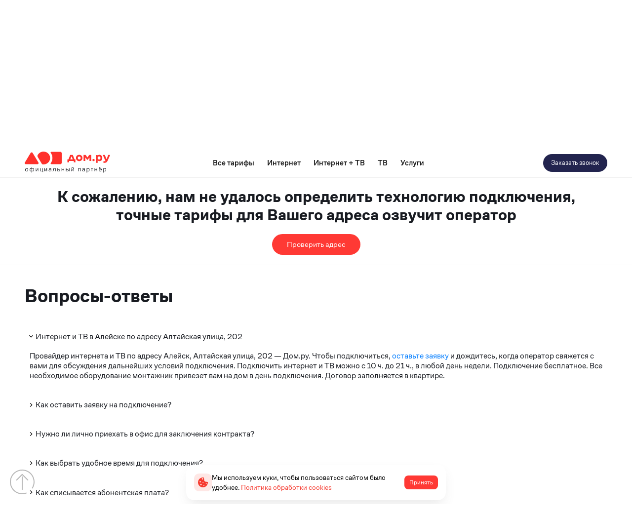

--- FILE ---
content_type: text/html; charset=utf-8
request_url: https://aleysk.internetv-dom.ru/tarifs/altayiskaya-ulica-202
body_size: 63210
content:
<!doctype html><html lang="ru">
<head prefix="og: http://ogp.me/ns#">
<meta charset="UTF-8">
<meta name="format-detection" content="telephone=no">
<meta id="viewport" name="viewport" content="width=device-width,initial-scale=1.0,shrink-to-fit=no">
<title>Подбор тарифа Дом.ру по адресу: Алейск, Алтайская улица, 202</title>
<meta name="referrer" content="unsafe-url">
<link rel="canonical" href="https://aleysk.internetv-dom.ru/tarifs/altayiskaya-ulica-202">
<meta property="og:site_name" content="дом.ру"><meta property="og:type" content="website">
<meta name="description" content="⭐️⭐️⭐️⭐️⭐️ Все актуальные тарифы Дом.ру в Алейске по адресу: в Алейске, Алтайская улица, 202 на высокоскоростной интернет и ТВ. Тарифы и условия подключения на сайте."><meta property="og:description" content="⭐️⭐️⭐️⭐️⭐️ Все актуальные тарифы Дом.ру в Алейске по адресу: в Алейске, Алтайская улица, 202 на высокоскоростной интернет и ТВ. Тарифы и условия подключения на сайте."><meta name="twitter:card" content="summary">
<meta property="og:title" content="Подбор тарифа Дом.ру по адресу: Алейск, Алтайская улица, 202">
<meta property="og:url" content="https://aleysk.internetv-dom.ru/tarifs/altayiskaya-ulica-202"><meta property="og:image" content="https://aleysk.internetv-dom.ru/files/page/logo-fugers2-100.jpg"><meta name="twitter:image:src" content="https://aleysk.internetv-dom.ru/files/page/logo-fugers2-100.jpg"><meta name="robots" content="all">
<link rel="shortcut icon" href="/files/page/d1favicon.ico">
<script>var cpviewportWidth=screen.width;if(window.innerWidth==screen.height){cpviewportWidth=screen.height;}if (window.innerWidth < 360) document.getElementById("viewport").content = "width=device-width,initial-scale="+(window.innerWidth/360)+",shrink-to-fit=no";window.addEventListener("orientationchange", function() {document.getElementById("viewport").content = "width=device-width,initial-scale=1.0,shrink-to-fit=no";if(cpviewportWidth==screen.height){cpviewportWidth=screen.width;}else{cpviewportWidth=screen.height;}if(cpviewportWidth<360) {document.getElementById("viewport").content = "width=device-width,initial-scale="+(cpviewportWidth/360)+",shrink-to-fit=no";setTimeout(function() {document.getElementById("viewport").content = "width=device-width,initial-scale=1.0,shrink-to-fit=no";document.getElementById("viewport").content = "width=device-width,initial-scale="+(cpviewportWidth/360)+",shrink-to-fit=no";}, 500);}});</script>
<style>html{min-height:100%;min-width:100%;-webkit-text-size-adjust:100%;-ms-text-size-adjust:100%;text-size-adjust:100%;}body{margin:0;-webkit-font-smoothing:antialiased}audio,canvas,progress,video{display:inline-block;vertical-align:baseline}input,textarea{text-align:inherit;}input,textarea,select,button,.bh1 h1,.bh2 h2,.bh3 h3,.bh4 h4{font-size:inherit;font-weight:inherit;letter-spacing:inherit;line-height:inherit}input:not([type="file"]),textarea,select,button{font-family:inherit}input[type="file"]{letter-spacing:normal;line-height:normal;font-weight:400}label{white-space:normal}.liItem{white-space:nowrap}input[type=checkbox],input[type=radio]{vertical-align:middle;margin:-3px 5px 0 0}audio:not([controls]){display:none;height:0}sub,sup{position:relative;font-size:75%;line-height:0;vertical-align:baseline}sup{top:-.5em}sub{bottom:-.25em}b,strong{font-weight:700}pre{overflow:auto}hr{height:0;-webkit-box-sizing:content-box;box-sizing:content-box;border:0;border-top:1px solid #eee}blockquote{margin:0 15px;border-left:2px solid #bbb;padding:0 15px;clear:both}.tb{border-collapse:collapse;border:0}.tb .td,form{padding:0;border:0}form{margin:0}.form100,.irz{width:100% !important;height:100% !important}p{padding:0;margin:0}h1,h2,h3,h4,h5,h6{margin:0;font-weight:inherit}img{border:0}.left{float:left}.right{float:right}.center{margin:0 auto}.link,.cursor,label,.phswipet{cursor:pointer}label{user-select:none}a{outline-style:none}a:hover{text-decoration:none}.formR input.input,.formR textarea{border:0;margin:0;padding:0 5px 0 5px;width:100%;height:100%;display:block}.formR button{display:block;margin:0;padding:0;cursor:pointer;background:none;border:none;text-align:center}.formR select{border:0;margin:0;width:100%;height:100%;display:block}select option{background-color:inherit;}.formR textarea{overflow:auto;resize:none}.formR .url{display:none}.line{width:100%;height:0;font-size:0;line-height:0;padding:0;top:50%;position:absolute;left:0}.lineV{width:0;font-size:0;padding:0;margin:0 auto;height:100%}.bl{vertical-align:top;display:inline-block}figcaption{overflow:hidden;margin:0;-webkit-box-sizing:border-box;box-sizing:border-box}.flipfront{overflow:hidden;opacity:0;transform:perspective(800px)rotateY(-180deg);backface-visibility:hidden;top:0;left:0;height:100%;width:100%;position:absolute;z-index:-1;transition:1.0s;-webkit-box-sizing:border-box;box-sizing:border-box}div{border-collapse:separate}.scroll1{overflow:auto}.scroll2{overflow-x:scroll;overflow-y:hidden;white-space:nowrap}.scroll3{overflow-y:scroll;overflow-x:hidden}.wh100{width:100%;height:100%}.owl-carousel{overflow:hidden;white-space:nowrap;}.h100{height:100%}.w100{width:100%}.smenu > .pop2,.smenu2 > .pop2{display:none;position:absolute;z-index:2000}.pop2{text-align:left}.irz,.smenu:hover > .pop2,.hover2 > .pop2{display:block}.links{text-decoration:none !important}.statbar,.virtuals,.droppable,.pgdiv,.tddiv,.relative,.wrapzoom3{position:relative}.wrapzoom3{width:100%;}.statbar{top:auto !important;left:auto !important;bottom:auto !important;right:auto !important}.fixbar,.fixbott{position:fixed !important;will-change:transform;height:0}.fixbar{top:0}.fixbott{bottom:0}.ascroll{position:absolute;z-index:-100;font-size:0}.ascroll span{position:absolute;top:0}.phidden{visibility:hidden;width:0;height:0.1px;overflow:hidden;opacity:0}.phidden2{display:none}.vdis{height:100%;position:relative}.virtuals{width:100%}.cpdimming{background:rgba(0,0,0,0.8);z-index:919;position:fixed;height:100%;width:100%;left:0;top:0}.droppable,.bgFixs,.vdis,.boxs,.bi,.formR button,.formR select,.formR input.input,.formR textarea{-webkit-box-sizing:border-box;box-sizing:border-box}.vdis,.droppable{height:100%;margin:0 auto}.bi{display:block;position:relative;height:100%}.bgFixs,.bgFixBody{overflow:hidden;top:0;left:0;width:100%}.bgFixs{margin:auto;position:absolute;z-index:-3;bottom:0;right:0}.bgFixBody{z-index:-100;height:100%;position:fixed;pointer-events:none}.bgVY1{position:absolute;top:0;left:0;width:100%;height:100%}.bgV0{position:absolute;width:100%;height:100%;z-index:0;top:0;left:0}.bgVY2{position:relative;padding-bottom:56.25%;max-width:100%;height:0}.bgVY2 .youtubef{position:absolute;top:0;left:0;width:100%;height:100%;opacity:0;transition:opacity .8s linear}.bgV1{overflow:hidden;position:absolute;width:100%;height:100%;left:0;top:0;pointer-events:none}.bgV2::-webkit-media-controls-play-button,.bgV2::-webkit-media-controls-start-playback-button{opacity:0;pointer-events:none;width:5px}.bgV2{position:absolute;top:50%;left:50%;min-width:100%;min-height:100%;width:auto;height:auto;-webkit-transform:translate(-50%,-50%);transform:translate(-50%,-50%);opacity:0;transition:opacity .8s linear}.bgV2.is-playing,.youtubef.is-playing{opacity:1}@supports(object-fit:cover){.bgV2{-webkit-transform:none;transform:none;top:0;left:0;width:100%;height:100%;object-fit:cover}}@supports (-ms-ime-align:auto){.bgV2{top:50%;left:50%;width:auto;height:auto;transform:translate(-50%, -50%);object-fit:none;}}.sUptop{top:0}.sUpbottom{bottom:0}.sUptop,.sUpbottom{position:fixed;width:100%;left:0;height:0;z-index:600}#sUpB{cursor:pointer;opacity:0;z-index:600}.hide2{display:none}.formR input[type="number"]{padding:5px}.parPerSel{text-decoration:none !important}.flip-clock-wrapper ul:first-child{margin-right:.1em}.flip-clock-wrapper .tDay .tcells,.flip-clock-wrapper .tHour .tcells,.flip-clock-wrapper .tMin .tcells,.flip-clock-wrapper .tSec .tcells{white-space:nowrap}.flip-clock-wrapper{user-select:none}.flip-clock-wrapper ul{list-style:none;position:relative;display:inline-block;margin:0;padding:0}.flip-clock-wrapper ul li{z-index:1;position:absolute;left:0;top:0;width:100%;height:100%}.flip-clock-wrapper ul li:first-child{z-index:2}.flip-clock-wrapper ul li.flipsizer{position:relative;z-index:-1;width:auto;height:auto;color:rgba(0,0,0,0)!important;text-shadow:none !important}.flip-clock-wrapper ul li span{display:block;height:100%;-webkit-perspective:200px;perspective:200px;margin:0 !important;overflow:visible !important;cursor:default !important}.flip-clock-wrapper ul li span div{z-index:1;position:absolute;left:0;width:100%;height:50%;overflow:hidden}.flip-clock-wrapper ul li span div .shadow{position:absolute;width:100%;height:100%;z-index:2}.flip-clock-wrapper div.up{top:0}.flip-clock-wrapper div.down{bottom:0}.flip-clock-wrapper ul li span div div.inn{position:absolute;left:0;z-index:1;height:200%;text-align:center;letter-spacing:normal}.flip-clock-wrapper ul li span div.up div.inn{top:0}.flip-clock-wrapper ul li span div.down div.inn{bottom:0}.flip-clock-wrapper td.dots{position:relative;vertical-align:top;width:1px}.flip-clock-wrapper div.dots{letter-spacing:1px;padding:0 .05em}.flip-clock-wrapper ul.play li.flip-clock-before{z-index:3}.flip-clock-wrapper ul li.flip-clock-active{z-index:5}@-webkit-keyframes asd{0%{z-index:2}20%{z-index:4}100%{z-index:4}}@keyframes asd{0%{z-index:2}20%{z-index:4}100%{z-index:4}}@-webkit-keyframes turn{0%{-webkit-transform:rotateX(90deg);opacity:1}100%{-webkit-transform:rotateX(0deg);opacity:1}}@keyframes turn{0%{transform:rotateX(90deg);opacity:1}100%{transform:rotateX(0deg);opacity:1}}@-webkit-keyframes turn2{0%{-webkit-transform:rotateX(0deg);opacity:1}100%{-webkit-transform:rotateX(-90deg);opacity:1}}@keyframes turn2{0%{transform:rotateX(0deg);opacity:1}100%{transform:rotateX(-90deg);opacity:1}}@-webkit-keyframes show-shadow{0%{opacity:0}100%{opacity:1}}@keyframes show-shadow{0%{opacity:0}100%{opacity:1}}@-webkit-keyframes hide-shadow{0%{opacity:1}100%{opacity:0}}@keyframes hide-shadow{0%{opacity:1}100%{opacity:0}}:focus{outline-color:transparent;outline-style:none;}input::-webkit-input-placeholder,textarea::-webkit-input-placeholder{opacity:1;-webkit-transition:opacity .5s;transition:opacity .5s;}input::-moz-placeholder,textarea::-moz-placeholder{opacity:1;-moz-transition:opacity .5s;transition:opacity .5s;}input:-ms-input-placeholder,textarea:-ms-input-placeholder{opacity:1;transition:opacity .5s;}input::placeholder,textarea::placeholder{opacity:1;transition:opacity .5s;}input:focus::-webkit-input-placeholder,textarea:focus::-webkit-input-placeholder{opacity:0;}input:focus::-moz-placeholder,textarea:focus::-moz-placeholder{opacity:0;}input:focus:-ms-input-placeholder,textarea:focus:-ms-input-placeholder{opacity:0;}input:focus::placeholder,textarea:focus::placeholder{opacity:0;}.invisible{visibility:hidden;}html,body{margin:0;}div[data-aload]{background-image:none !important;}.popupContent{z-index:921;position:fixed;top:0;left:0;left:0;top:0;right:0;bottom:0;overflow-y:auto;overflow-x:hidden;-webkit-overflow-scrolling:touch;}.popupContent .tddiv{display:-webkit-flex;display:flex;-webkit-align-items:center;align-items:center;min-height:100%;}.popupContent .tddiv::after{display:block;height:100vh;content:"";}html.mobile .popupContent .tddiv::after{height:calc(100vh + 1px);}.popupContent .tddiv .virtuals{position:relative !important}input[type="date"]::-webkit-clear-button,input[type="time"]::-webkit-clear-button{display:none;}input[type="date"]::-ms-clear,input[type="time"]::-ms-clear{display:none;}input[type="date"]::-webkit-inner-spin-button,input[type="time"]::-webkit-inner-spin-button{height:100%;}.screenreader{position:absolute !important;width:1px !important;height:1px !important;overflow:hidden !important;clip:rect(0 0 0 0) !important;}.grays,.graysi .bl,.graysv video{-webkit-filter:grayscale(100%);-ms-filter:grayscale(100%);filter:grayscale(100%);}.grays:hover,.graysi:hover .bl,.graysv.cpsound video,.graysv:hover video:not([data-mouseout]){-webkit-filter:none;-ms-filter:none;filter:none;}summary{outline:0;cursor:pointer;display:block;}summary::-webkit-details-marker{display:none;}summary::-moz-list-bullet{list-style-type:none;}summary::marker{display:none;}details{position:relative;display:block;}summary:before{display:flex;justify-content:center;align-items:center;position:absolute;min-width:1em;height:1em;}summary > .marker svg{width:100%;height:100%;}summary > .marker{position:absolute;}.tcenter{width:100%;}.tcenter > div{height:100.1%;display:-webkit-flex;display:flex;-webkit-align-items:center;align-items:center;-webkit-justify-content:center;justify-content:center;}figure{margin:0;}.mobile body{min-width:360px;}html,body{font-size:1rem;line-height:1.25rem;font-weight:400;font-family:Dom-DC;}h1,.bh1{font-size:3rem;line-height:3.625rem;font-weight:700;font-family:Dom-DC;}h2,.bh2{font-size:2.37rem;line-height:2.87rem;font-weight:700;font-family:Dom-DC;}h3,.bh3{font-size:2rem;line-height:2.37rem;font-weight:700;font-family:Dom-DC;}h4,.bh4{font-size:1.75rem;line-height:2.12rem;font-weight:500;font-family:Dom-DC;}body{background-color:rgb(255,255,255);}#b1432,.b1432{overflow:hidden;height:auto;width:100%;}#v1432{z-index:1;}#c_1432{display:-webkit-flex;display:flex;-webkit-flex-direction:row;flex-direction:row;-webkit-align-items:center;align-items:center;-webkit-align-content:center;align-content:center;-webkit-flex-wrap:wrap;flex-wrap:wrap;-webkit-justify-content:center;justify-content:center;padding:10px 10px 10px 10px;width:100%;max-width:1480px;}#b1432,.b1432{transition:0.5s;background-color:rgb(250,250,250);}#b1432{-webkit-animation-delay:10s;animation-delay:10s;}#i10147{width:100%;height:62px;padding:5px 5px 5px 5px;margin:0;position:relative;z-index:2;vertical-align:top;display:inline-block;}#b10147{transition:0.5s;padding:2px 2px 2px 2px;border-radius:12px 12px 12px 12px;}#b10147 .field {font-style:normal;text-decoration:none;color:rgb(51,51,51);background-color:rgb(255,255,255);border-radius:12px 12px 12px 12px;border:1px solid rgb(216,216,216);}#b10147 .field::-moz-placeholder{color:rgb(51,51,51);}#b10147 .field::-webkit-input-placeholder{color:rgb(51,51,51);}#b10147 .field:-ms-input-placeholder{color:rgb(51,51,51);}#b10147 .placeholder{color:rgb(51,51,51);}#b10147:hover .field::-moz-placeholder{color:rgb(24,27,33);}#b10147:hover .field::-webkit-input-placeholder{color:rgb(24,27,33);}#b10147:hover .field:-ms-input-placeholder{color:rgb(24,27,33);}#b10147:hover .placeholder{color:rgb(24,27,33);}#b10147:hover .field {color:rgb(24,27,33);}#b10147:hover{text-decoration:none;}#i12212{width:25%;height:auto;padding:10px 5px 10px 5px;margin:0;position:relative;z-index:2;vertical-align:top;display:inline-block;}#b12212{font-size:15px;line-height:1.7;}#b12212{display:-webkit-flex;display:flex;-webkit-flex-direction:row;flex-direction:row;-webkit-align-items:center;align-items:center;-webkit-align-content:center;align-content:center;-webkit-flex-wrap:wrap;flex-wrap:wrap;-webkit-justify-content:flex-start;justify-content:flex-start;padding:10px 0px 10px 0px;}#b400,.b400{overflow:hidden;height:auto;width:100%;}#v400{z-index:1;}#c_400{display:-webkit-flex;display:flex;-webkit-flex-direction:row;flex-direction:row;-webkit-align-items:flex-start;align-items:flex-start;-webkit-align-content:center;align-content:center;-webkit-flex-wrap:wrap;flex-wrap:wrap;-webkit-justify-content:center;justify-content:center;padding:10px 10px 10px 10px;}#c_400{transition:0.5s;}#b400{}#b10014,.b10014{overflow:hidden;height:auto;width:100%;}#v10014{z-index:1;}#c_10014{display:-webkit-flex;display:flex;-webkit-flex-direction:row;flex-direction:row;-webkit-align-items:flex-start;align-items:flex-start;-webkit-align-content:center;align-content:center;-webkit-flex-wrap:wrap;flex-wrap:wrap;-webkit-justify-content:center;justify-content:center;padding:20px 0px 10px 0px;}#c_10014{transition:0.5s;}#b10014{}#b3704,.b3704{height:auto;min-height:100vh;width:75%;}#v3704{z-index:1;}#b3704{margin:0;float:right;}.bgFixc_3704,.bgFixedc_3704{left:auto;right:0;}#v3704:after{content:"";display:block;clear:both;visibility:hidden;line-height:0;height:0;}#c_3704{display:-webkit-flex;display:flex;-webkit-flex-direction:row;flex-direction:row;-webkit-align-items:flex-start;align-items:flex-start;-webkit-align-content:flex-start;align-content:flex-start;-webkit-flex-wrap:wrap;flex-wrap:wrap;-webkit-justify-content:flex-start;justify-content:flex-start;padding:0px 0px 0px 0px;min-height:100vh;}#c_3704{transition:0.5s;background-color:rgb(255,255,255);}#b3704{}#b450,.b450{overflow:hidden;height:auto;width:100%;}#v450{z-index:7;}#c_450{display:-webkit-flex;display:flex;-webkit-flex-direction:row;flex-direction:row;-webkit-align-items:flex-start;align-items:flex-start;-webkit-align-content:flex-start;align-content:flex-start;-webkit-flex-wrap:wrap;flex-wrap:wrap;-webkit-justify-content:flex-start;justify-content:flex-start;padding:20px 0px 10px 0px;}#c_450{}#i451{width:100%;height:auto;margin:0;position:relative;z-index:2;vertical-align:top;display:inline-block;}#b451{font-size:14px;}#b451{font-style:normal;text-decoration:none;padding:5px 0px 5px 0px;color:rgb(145,145,145);}#b451 a{color:rgb(30,129,214);}#b451:hover{text-decoration:none;}#i10148{width:60%;height:62px;padding:5px 5px 5px 5px;margin:0;position:relative;z-index:2;vertical-align:top;display:inline-block;}#b10148{transition:0.5s;padding:2px 2px 2px 2px;border-radius:12px 12px 12px 12px;}#b10148 .field {font-style:normal;text-decoration:none;color:rgb(0,0,0);background-color:rgb(255,255,255);border-radius:12px 12px 12px 12px;border:1px solid rgb(216,216,216);}#b10148 .field::-moz-placeholder{color:rgb(0,0,0);}#b10148 .field::-webkit-input-placeholder{color:rgb(0,0,0);}#b10148 .field:-ms-input-placeholder{color:rgb(0,0,0);}#b10148 .placeholder{color:rgb(0,0,0);}#b10148:hover{text-decoration:none;}#b1419,.b1419{overflow:hidden;height:auto;width:100%;}#v1419{z-index:1;}#c_1419{display:-webkit-flex;display:flex;-webkit-flex-direction:row;flex-direction:row;-webkit-align-items:flex-start;align-items:flex-start;-webkit-align-content:center;align-content:center;-webkit-flex-wrap:wrap;flex-wrap:wrap;-webkit-justify-content:center;justify-content:center;padding:10px 5px 10px 5px;}#c_1419{transition:0.5s;}#b1419{-webkit-animation-duration:1s;animation-duration:1s;}#i7062{width:auto;height:auto;margin:0;position:relative;z-index:2;vertical-align:top;display:inline-block;}#b7062{font-style:normal;text-decoration:none;color:rgb(99,98,94);padding:5px 1px 0px 1px;}#b7062.msel,#b7062:hover{text-decoration:none;color:rgb(25,25,25) !important;}#i13534{width:auto;height:auto;margin:0;position:relative;z-index:2;vertical-align:top;display:inline-block;}#b13534{font-style:normal;text-decoration:none;color:rgb(99,98,94);padding:5px 1px 0px 1px;}#b13534.msel,#b13534:hover{text-decoration:none;color:rgb(25,25,25) !important;}#b538,.b538{overflow:hidden;height:auto;width:100%;}#v538{z-index:1;}#c_538{display:-webkit-flex;display:flex;-webkit-flex-direction:row;flex-direction:row;-webkit-align-items:center;align-items:center;-webkit-align-content:center;align-content:center;-webkit-flex-wrap:wrap;flex-wrap:wrap;-webkit-justify-content:center;justify-content:center;padding:20px 10px 20px 10px;width:100%;max-width:1480px;}#b538,.b538{transition:0.5s;background-color:rgb(250,250,250);}#b538{-webkit-animation-delay:10s;animation-delay:10s;}#i13603{width:auto;height:auto;margin:0;position:relative;z-index:2;vertical-align:top;display:inline-block;}#b13603{text-align:center;}#b13603{font-style:normal;text-decoration:none;color:rgb(20,148,74);padding:10px 30px 10px 30px;} #b13603 a{color:rgb(51,51,51);}#b13603:hover{text-decoration:none;}#i21733{width:auto;height:auto;margin:0;position:relative;z-index:2;vertical-align:top;display:inline-block;}#b21733{font-style:normal;text-decoration:none;color:rgb(99,98,94);padding:5px 1px 0px 1px;transition:0.5s;}#b21733.msel,#b21733:hover{text-decoration:none;color:rgb(25,25,25) !important;}#i10149{width:20%;height:62px;padding:5px 5px 5px 5px;margin:0;position:relative;z-index:2;vertical-align:top;display:inline-block;}#b10149{transition:0.5s;padding:2px 2px 2px 2px;border-radius:12px 12px 12px 12px;}#b10149 .field {font-style:normal;text-decoration:none;color:rgb(51,51,51);background-color:rgb(255,255,255);border-radius:12px 12px 12px 12px;border:1px solid rgb(216,216,216);}#b10149 .field::-moz-placeholder{color:rgb(51,51,51);}#b10149 .field::-webkit-input-placeholder{color:rgb(51,51,51);}#b10149 .field:-ms-input-placeholder{color:rgb(51,51,51);}#b10149 .placeholder{color:rgb(51,51,51);}#b10149:hover .field::-moz-placeholder{color:rgb(24,27,33);}#b10149:hover .field::-webkit-input-placeholder{color:rgb(24,27,33);}#b10149:hover .field:-ms-input-placeholder{color:rgb(24,27,33);}#b10149:hover .placeholder{color:rgb(24,27,33);}#b10149:hover .field {color:rgb(24,27,33);}#b10149:hover{text-decoration:none;}#i15752{width:100%;height:auto;padding:5px 5px 5px 5px;margin:0;position:relative;z-index:2;vertical-align:top;display:inline-block;}#b15752{text-align:center;}#b15752{font-style:normal;text-decoration:none;color:rgb(24,27,33);padding:0px 0px 0px 0px;}#b15752 a{color:rgb(148,148,148);}#b15752:hover{text-decoration:none;}#i13231{width:auto;height:auto;margin:0;position:relative;z-index:2;vertical-align:top;display:inline-block;}#b13231{font-size:15px;text-align:center;}#b13231{font-style:normal;text-decoration:none;color:rgb(255,255,255);padding:7px 30px 7px 30px;transition:0.5s;background-color:rgb(255,49,44);border-radius:30px 30px 30px 30px;} #b13231 a{color:rgb(97,48,22);}#b13231:hover{text-decoration:none;background-color:rgba(255,49,44,0.75) !important;}#i12883{width:auto;height:auto;padding:0;margin:0px 100px 0px 0px;position:relative;z-index:2;vertical-align:top;display:inline-block;}#b12883{font-style:normal;text-decoration:none;color:rgb(99,98,94);padding:5px 1px 0px 1px;transition:0.5s;} #b12883 a{color:rgb(99,98,94);}#b12883:hover{text-decoration:none;color:rgb(0,0,0) !important;}#b12883:hover a{color:rgb(0,0,0) !important;}#i12884{width:auto;height:auto;padding:0;margin:0px 100px 0px 0px;position:relative;z-index:2;vertical-align:top;display:inline-block;}#b12884{font-style:normal;text-decoration:none;color:rgb(99,98,94);padding:5px 1px 0px 1px;transition:0.5s;} #b12884 a{color:rgb(99,98,94);}#b12884:hover{text-decoration:none;color:rgb(0,0,0) !important;}#b12884:hover a{color:rgb(0,0,0) !important;}#i10150{width:20%;height:62px;padding:5px 5px 5px 5px;margin:0;position:relative;z-index:2;vertical-align:top;display:inline-block;}#b10150{transition:0.5s;padding:2px 2px 2px 2px;border-radius:12px 12px 12px 12px;}#b10150 .field {font-style:normal;text-decoration:none;color:rgb(51,51,51);background-color:rgb(255,255,255);border-radius:12px 12px 12px 12px;border:1px solid rgb(216,216,216);}#b10150 .field::-moz-placeholder{color:rgb(51,51,51);}#b10150 .field::-webkit-input-placeholder{color:rgb(51,51,51);}#b10150 .field:-ms-input-placeholder{color:rgb(51,51,51);}#b10150 .placeholder{color:rgb(51,51,51);}#b10150:hover .field::-moz-placeholder{color:rgb(24,27,33);}#b10150:hover .field::-webkit-input-placeholder{color:rgb(24,27,33);}#b10150:hover .field:-ms-input-placeholder{color:rgb(24,27,33);}#b10150:hover .placeholder{color:rgb(24,27,33);}#b10150:hover .field {color:rgb(24,27,33);}#b10150:hover{text-decoration:none;}#i12193{width:auto;height:auto;margin:0;position:relative;z-index:2;vertical-align:top;display:inline-block;}#b12193{display:-webkit-flex;display:flex;-webkit-flex-direction:row;flex-direction:row;-webkit-align-items:center;align-items:center;-webkit-align-content:center;align-content:center;-webkit-flex-wrap:wrap;flex-wrap:wrap;-webkit-justify-content:flex-start;justify-content:flex-start;padding:0px 0px 0px 0px;}#i13602{width:100%;height:auto;margin:0;position:relative;z-index:2;vertical-align:top;display:inline-block;}#b13602{text-align:center;}#b13602{font-style:normal;text-decoration:none;color:rgb(25,25,25);padding:0px 0px 20px 0px;} #b13602 a{color:rgb(30,129,214);}#b13602:hover{text-decoration:none;}#b13602:hover a{color:rgb(237,28,36) !important;}#i13533{width:auto;height:auto;margin:0;position:relative;z-index:2;vertical-align:top;display:inline-block;}#b13533{font-style:normal;text-decoration:none;color:rgb(99,98,94);padding:5px 1px 0px 1px;transition:0.5s;}#b13533.msel,#b13533:hover{text-decoration:none;color:rgb(25,25,25) !important;}#i11174{width:auto;height:auto;margin:0;position:relative;z-index:2;vertical-align:top;display:inline-block;}#b11174{font-size:15px;text-align:center;}#b11174{font-style:normal;text-decoration:none;color:rgb(255,255,255);padding:7px 30px 7px 30px;background-color:rgb(250,58,47);border-radius:30px 30px 30px 30px;} #b11174 a{color:rgb(97,48,22);}#b11174:hover{text-decoration:none;}#i13599{width:100%;height:auto;margin:0;position:relative;z-index:2;vertical-align:top;display:inline-block;}#b13599{text-align:center;}#b13599{font-style:normal;text-decoration:none;color:rgb(25,25,25);padding:0px 0px 20px 0px;transition:0.5s;} #b13599 a{color:rgb(30,129,214);}#b13599:hover{text-decoration:none;}#b7046,.b7046{overflow:hidden;height:auto;width:100%;}#v7046{z-index:15;}#c_7046{display:-webkit-flex;display:flex;-webkit-flex-direction:row;flex-direction:row;-webkit-align-items:flex-start;align-items:flex-start;-webkit-align-content:center;align-content:center;-webkit-flex-wrap:wrap;flex-wrap:wrap;-webkit-justify-content:center;justify-content:center;padding:30px 0px 30px 0px;width:100%;}#b7046,.b7046{background-color:rgb(247,247,247);}#i12335{width:100%;height:auto;padding:0px 10px 5px 10px;margin:0;position:relative;z-index:2;vertical-align:top;display:inline-block;}#b12335{font-style:normal;text-decoration:none;color:rgb(25,25,25);padding:5px 8px 5px 8px;transition:0.5s;border-bottom:1px solid rgba(51,51,51,0.49);}#b12335:hover{text-decoration:none;border-bottom:1px solid rgb(25,25,25) !important;}#i12228{width:100%;height:auto;margin:0;position:relative;z-index:2;vertical-align:top;display:inline-block;}#b12228{font-style:normal;text-decoration:none;color:rgb(99,98,94);padding:0px 0px 0px 0px;transition:0.5s;} #b12228 a{color:rgb(99,98,94);}#b12228:hover{text-decoration:none;}#i17798{width:auto;height:auto;margin:0;position:relative;z-index:2;vertical-align:top;display:inline-block;}#b17798{padding:0px 0px 0px 0px;display:-webkit-flex;display:flex;-webkit-flex-direction:column;flex-direction:column;-webkit-align-items:flex-start;align-items:flex-start;-webkit-align-content:flex-start;align-content:flex-start;-webkit-flex-wrap:wrap;flex-wrap:wrap;-webkit-justify-content:flex-start;justify-content:flex-start;transition:0.5s;}#i7060{width:auto;height:auto;padding:0;margin:0px 100px 0px 0px;position:relative;z-index:2;vertical-align:top;display:inline-block;}#b7060{padding:0px 0px 0px 0px;display:-webkit-flex;display:flex;-webkit-flex-direction:column;flex-direction:column;-webkit-align-items:flex-start;align-items:flex-start;-webkit-align-content:flex-start;align-content:flex-start;-webkit-flex-wrap:wrap;flex-wrap:wrap;-webkit-justify-content:flex-start;justify-content:flex-start;transition:0.5s;}#i13529{width:auto;height:auto;margin:0;position:relative;z-index:2;vertical-align:top;display:inline-block;}#b13529{font-style:normal;text-decoration:none;color:rgb(99,98,94);padding:5px 1px 0px 1px;transition:0.5s;}#b13529.msel,#b13529:hover{text-decoration:none;color:rgb(25,25,25) !important;}#i13530{width:auto;height:auto;margin:0;position:relative;z-index:2;vertical-align:top;display:inline-block;}#b13530{font-style:normal;text-decoration:none;color:rgb(99,98,94);padding:5px 1px 0px 1px;transition:0.5s;}#b13530.msel,#b13530:hover{text-decoration:none;color:rgb(25,25,25) !important;}#i13531{width:auto;height:auto;margin:0;position:relative;z-index:2;vertical-align:top;display:inline-block;}#b13531{font-style:normal;text-decoration:none;color:rgb(99,98,94);padding:5px 1px 0px 1px;transition:0.5s;}#b13531.msel,#b13531:hover{text-decoration:none;color:rgb(25,25,25) !important;}#i7059{width:25%;height:auto;padding:10px 5px 10px 5px;margin:0;position:relative;z-index:2;vertical-align:top;display:inline-block;}#b7059{font-size:15px;line-height:1.7;}#b7059{display:-webkit-flex;display:flex;-webkit-flex-direction:column;flex-direction:column;-webkit-align-items:flex-start;align-items:flex-start;-webkit-align-content:flex-start;align-content:flex-start;-webkit-flex-wrap:wrap;flex-wrap:wrap;-webkit-justify-content:flex-start;justify-content:flex-start;padding:10px 0px 10px 0px;}#i16791{width:100%;height:auto;padding:5px 5px 5px 5px;margin:0;position:relative;z-index:2;vertical-align:top;display:none;}#b16791{font-size:12px;}#b16791{font-style:normal;text-decoration:none;color:rgb(255,255,255);padding:0px 0px 0px 10px;}#b16791 a{color:rgb(255,255,255);}#b16791:hover{text-decoration:none;}#i9365{width:auto;height:auto;min-height:38px;padding:0;margin:0px 10px 0px 0px;position:relative;z-index:2;vertical-align:top;display:none;}#b9365{font-size:15px;text-align:center;}#b9365{font-style:normal;text-decoration:none;color:rgb(255,255,255);padding:10px 10px 10px 10px;min-height:38px;transition:0.5s;} #b9365 a{color:rgb(255,255,255);}#b9365:hover{text-decoration:none;background-color:rgb(255,255,255) !important;color:rgb(25,25,25) !important;}#b9365:hover a{color:rgb(25,25,25) !important;}#i9363{width:auto;height:auto;margin:0;position:relative;z-index:2;vertical-align:top;display:none;}#b9363{display:-webkit-flex;display:flex;-webkit-flex-direction:row;flex-direction:row;-webkit-align-items:center;align-items:center;-webkit-align-content:flex-start;align-content:flex-start;-webkit-flex-wrap:wrap;flex-wrap:wrap;-webkit-justify-content:flex-start;justify-content:flex-start;padding:0px 5px 0px 0px;}#i9364{width:auto;height:auto;min-width:90px;padding:0;margin:0px 10px 0px 0px;position:relative;z-index:2;vertical-align:top;display:none;}#b9364{font-size:15px;font-weight:bold;text-align:center;}#b9364{font-style:normal;text-decoration:none;color:rgb(25,25,25);padding:10px 10px 10px 10px;transition:0.5s;} #b9364 a{color:rgb(97,48,22);}#b9364:hover{text-decoration:none;}#i3707{width:auto;height:auto;position:absolute;z-index:4;top:0px;left:-60px;margin:0 0;}#b3707{font-size:50px;}#b3707{font-style:normal;text-decoration:none;color:rgb(255,255,255);padding:0px 0px 0px 0px;transition:0.5s;}#b3707:hover{text-decoration:none;}#i16790{width:100%;height:auto;padding:5px 5px 5px 5px;margin:0;position:relative;z-index:2;vertical-align:top;display:none;}#b16790{font-size:12px;}#b16790{font-style:normal;text-decoration:none;color:rgb(25,25,25);padding:0px 0px 0px 10px;}#b16790 a{color:rgb(148,148,148);}#b16790:hover{text-decoration:none;}#i9132{width:auto;height:auto;padding:0;margin:10px 10px 10px 10px;position:relative;z-index:2;vertical-align:top;display:inline-block;}#b9132{text-align:center;}#b9132{font-style:normal;text-decoration:none;color:rgb(20,148,74);padding:10px 20px 10px 20px;transition:0.5s;background-color:rgb(255,255,255);border-radius:4px 4px 4px 4px;border-top:2px solid rgb(20,148,74);border-left:2px solid rgb(20,148,74);border-right:2px solid rgb(20,148,74);border-bottom:2px solid rgb(20,148,74);} #b9132 a{color:rgb(227,6,17);}#b9132:hover{text-decoration:none;}#i17803{width:auto;height:auto;margin:0;position:relative;z-index:2;vertical-align:top;display:inline-block;}#b17803{font-style:normal;text-decoration:none;color:rgb(99,98,94);padding:5px 1px 0px 1px;transition:0.5s;}#b17803.msel,#b17803:hover{text-decoration:none;color:rgb(25,25,25) !important;}#i13528{width:auto;height:auto;margin:0;position:relative;z-index:2;vertical-align:top;display:inline-block;}#b13528{padding:0px 0px 0px 0px;display:-webkit-flex;display:flex;-webkit-flex-direction:column;flex-direction:column;-webkit-align-items:flex-start;align-items:flex-start;-webkit-align-content:flex-start;align-content:flex-start;-webkit-flex-wrap:wrap;flex-wrap:wrap;-webkit-justify-content:flex-start;justify-content:flex-start;transition:0.5s;}#i21732{width:32px;height:32px;position:absolute;z-index:10;top:10px;right:10px;margin:auto auto;}#b21732{padding:0px 0px 0px 0px;line-height:0;font-size:0;}#b21732 .bl{width:100%;height:100%;object-fit:cover;}#i21732 a{color:rgb(0,0,0);}#b21732:hover a{text-decoration:none;}#b21732:hover{}#i13226{width:100%;height:auto;margin:0;position:relative;z-index:2;vertical-align:top;display:inline-block;}#b13226{display:-webkit-flex;display:flex;-webkit-flex-direction:column;flex-direction:column;-webkit-align-items:flex-start;align-items:flex-start;-webkit-align-content:center;align-content:center;-webkit-flex-wrap:wrap;flex-wrap:wrap;-webkit-justify-content:flex-start;justify-content:flex-start;padding:30px 30px 0px 30px;}#i4837{width:100%;height:auto;min-height:100px;margin:0;position:relative;z-index:2;vertical-align:top;display:inline-block;}#b4837{font-size:18px;}#b4837{display:-webkit-flex;display:flex;-webkit-flex-direction:row;flex-direction:row;-webkit-align-items:flex-start;align-items:flex-start;-webkit-align-content:flex-start;align-content:flex-start;-webkit-flex-wrap:wrap;flex-wrap:wrap;-webkit-justify-content:flex-start;justify-content:flex-start;padding:10px 10px 10px 10px;min-height:100px;transition:1.1s;}#i4838{width:100%;height:auto;padding:0px 10px 5px 10px;margin:0;position:relative;z-index:2;vertical-align:top;display:inline-block;}#b4838{font-style:normal;text-decoration:none;color:rgb(25,25,25);padding:5px 8px 5px 8px;transition:0.5s;border-bottom:1px solid rgba(51,51,51,0.49);}#b4838.msel,#b4838:hover{text-decoration:none;border-bottom:1px solid rgb(25,25,25) !important;}#i4839{width:100%;height:auto;padding:0px 10px 5px 10px;margin:0;position:relative;z-index:2;vertical-align:top;display:inline-block;}#b4839{font-style:normal;text-decoration:none;color:rgb(25,25,25);padding:5px 8px 5px 8px;transition:0.5s;border-bottom:1px solid rgba(51,51,51,0.49);}#b4839.msel,#b4839:hover{text-decoration:none;border-bottom:1px solid rgb(25,25,25) !important;}#i4840{width:100%;height:auto;padding:0px 10px 5px 10px;margin:0;position:relative;z-index:2;vertical-align:top;display:inline-block;}#b4840{font-style:normal;text-decoration:none;color:rgb(25,25,25);padding:5px 8px 5px 8px;transition:0.5s;border-bottom:1px solid rgba(51,51,51,0.49);}#b4840.msel,#b4840:hover{text-decoration:none;border-bottom:1px solid rgb(25,25,25) !important;}#i4842{width:100%;height:auto;padding:0px 10px 5px 10px;margin:0;position:relative;z-index:2;vertical-align:top;display:inline-block;}#b4842{font-style:normal;text-decoration:none;color:rgb(25,25,25);padding:5px 8px 5px 8px;transition:0.5s;border-bottom:1px solid rgba(51,51,51,0.49);}#b4842.msel,#b4842:hover{text-decoration:none;border-bottom:1px solid rgb(236,27,35) !important;}#i4843{width:100%;height:auto;padding:0px 10px 5px 10px;margin:0;position:relative;z-index:2;vertical-align:top;display:inline-block;}#b4843{font-style:normal;text-decoration:none;color:rgb(25,25,25);padding:5px 8px 5px 8px;transition:0.5s;border-bottom:1px solid rgba(51,51,51,0.49);}#b4843:hover{text-decoration:none;border-bottom:1px solid rgb(25,25,25) !important;}#i4844{width:100%;height:10px;padding:0px 10px 5px 10px;margin:0;position:relative;z-index:2;vertical-align:top;display:inline-block;}#b4844{line-height:0;}#l4844{margin-top:-1px;border-bottom:2px dashed rgb(0,0,0);}#i17799{width:auto;height:auto;margin:0;position:relative;z-index:2;vertical-align:top;display:inline-block;}#b17799{font-style:normal;text-decoration:none;color:rgb(99,98,94);padding:5px 1px 0px 1px;transition:0.5s;}#b17799.msel,#b17799:hover{text-decoration:none;color:rgb(25,25,25) !important;}#i17800{width:auto;height:auto;margin:0;position:relative;z-index:2;vertical-align:top;display:inline-block;}#b17800{font-style:normal;text-decoration:none;color:rgb(99,98,94);padding:5px 1px 0px 1px;transition:0.5s;}#b17800.msel,#b17800:hover{text-decoration:none;color:rgb(25,25,25) !important;}#i17801{width:auto;height:auto;margin:0;position:relative;z-index:2;vertical-align:top;display:inline-block;}#b17801{font-style:normal;text-decoration:none;color:rgb(99,98,94);padding:5px 1px 0px 1px;transition:0.5s;}#b17801.msel,#b17801:hover{text-decoration:none;color:rgb(25,25,25) !important;}#i4848{width:100%;height:auto;padding:0px 10px 5px 10px;margin:0;position:relative;z-index:2;vertical-align:top;display:none;}#b4848{font-style:normal;text-decoration:none;color:rgb(25,25,25);padding:5px 8px 5px 8px;transition:0.5s;background-color:rgb(239,240,242);border-bottom:1px solid rgba(51,51,51,0.49);}#b4848:hover{text-decoration:none;border-bottom:1px solid rgb(25,25,25) !important;}#i4850{width:auto;height:auto;padding:0;margin:0px 10px 5px 10px;position:relative;z-index:2;vertical-align:top;display:inline-block;}#b4850{text-align:center;}#b4850{font-style:normal;text-decoration:none;color:rgb(255,255,255);padding:7px 30px 7px 30px;}#b4850:hover{text-decoration:none;}#i9165{width:100%;height:auto;padding:10px 5px 10px 5px;margin:0;position:relative;z-index:2;vertical-align:top;display:none;}#b9165{font-size:30px;text-align:center;}#b9165{font-style:normal;text-decoration:none;color:rgb(25,25,25);padding:10px 10px 10px 10px;} #b9165 a{color:rgb(25,25,25);}#b9165:hover{text-decoration:none;}#i7088{width:98%;height:10px;padding:10px 5px 10px 5px;margin:0;position:relative;z-index:2;vertical-align:top;display:inline-block;}#b7088{line-height:0;}#l7088{margin-top:-1px;border-bottom:1px solid rgb(255,255,255);}#i7089{width:100%;height:auto;padding:10px 5px 10px 5px;margin:0;position:relative;z-index:2;vertical-align:top;display:inline-block;}#b7089{font-size:15px;}#b7089{display:-webkit-flex;display:flex;-webkit-flex-direction:row;flex-direction:row;-webkit-align-items:flex-start;align-items:flex-start;-webkit-align-content:flex-start;align-content:flex-start;-webkit-flex-wrap:wrap;flex-wrap:wrap;-webkit-justify-content:flex-start;justify-content:flex-start;padding:0px 0px 0px 0px;}#i12200{width:auto;height:auto;margin:0;position:relative;z-index:2;vertical-align:top;display:inline-block;}#b12200{font-style:normal;text-decoration:none;color:rgb(99,98,94);padding:5px 0px 5px 0px;transition:0.5s;} #b12200 a{color:rgb(255,255,255);}#b12200:hover{text-decoration:none;}#i5203{width:100%;height:auto;padding:0px 10px 5px 10px;margin:0;position:relative;z-index:2;vertical-align:top;display:none;}#b5203{font-style:normal;text-decoration:none;color:rgb(51,51,51);padding:5px 8px 5px 8px;transition:0.5s;border-bottom:1px solid rgba(51,51,51,0.49);}#b5203.msel,#b5203:hover{text-decoration:none;color:rgb(227,6,19) !important;border-bottom:1px solid rgb(227,6,19) !important;}#b13225,.b13225{overflow:hidden;height:100vh;width:100%;}#v13225{z-index:1;}#c_13225{display:-webkit-flex;display:flex;-webkit-flex-direction:row;flex-direction:row;-webkit-align-items:flex-start;align-items:flex-start;-webkit-align-content:flex-start;align-content:flex-start;-webkit-flex-wrap:wrap;flex-wrap:wrap;-webkit-justify-content:center;justify-content:center;padding:5px 5px 5px 5px;width:100%;}#b13225,.b13225{background-color:rgba(0,0,0,0.70);}#b13225{}#i13228{width:95%;height:auto;margin:0;position:relative;z-index:2;vertical-align:top;display:inline-block;}#b13228{font-style:normal;text-decoration:none;color:rgb(255,255,255);padding:0px 0px 0px 0px;} #b13228 a{color:rgb(255,255,255);}#b13228:hover{text-decoration:none;}#i13229{width:95%;height:auto;margin:0;position:relative;z-index:2;vertical-align:top;display:none;}#b13229{display:-webkit-flex;display:flex;-webkit-flex-direction:row;flex-direction:row;-webkit-align-items:center;align-items:center;-webkit-align-content:flex-start;align-content:flex-start;-webkit-flex-wrap:wrap;flex-wrap:wrap;-webkit-justify-content:center;justify-content:center;padding:0px 0px 0px 0px;}#i13230{width:100%;height:auto;margin:0;position:relative;z-index:2;vertical-align:top;display:inline-block;}#b13230{text-align:center;}#b13230{font-style:normal;text-decoration:none;color:rgb(255,255,255);padding:5px 20px 5px 20px;} #b13230 a{color:rgb(255,255,255);}#b13230:hover{text-decoration:none;}#i7048{width:25%;height:auto;padding:10px 5px 10px 5px;margin:0;position:relative;z-index:2;vertical-align:top;display:inline-block;}#b7048{font-size:15px;}#b7048{display:-webkit-flex;display:flex;-webkit-flex-direction:row;flex-direction:row;-webkit-align-items:flex-start;align-items:flex-start;-webkit-align-content:flex-start;align-content:flex-start;-webkit-flex-wrap:wrap;flex-wrap:wrap;-webkit-justify-content:flex-start;justify-content:flex-start;padding:0px 0px 0px 0px;}#i7049{width:auto;height:auto;margin:0;position:relative;z-index:2;vertical-align:top;display:inline-block;}#b7049{font-size:17px;}#b7049{font-style:normal;text-decoration:none;color:rgb(25,24,37);padding:0px 0px 0px 0px;transition:0.5s;} #b7049 a{color:rgb(25,24,37);}#b7049:hover{text-decoration:none;}#i15767{width:100%;height:auto;padding:0px 10px 5px 10px;margin:0;position:relative;z-index:2;vertical-align:top;display:inline-block;}#b15767{font-style:normal;text-decoration:none;color:rgb(25,25,25);padding:0px 0px 0px 0px;transition:0.5s;} #b15767 a{color:rgb(25,25,25);}#b15767:hover{text-decoration:none;}#i7050{width:25%;height:auto;padding:10px 5px 10px 5px;margin:0;position:relative;z-index:2;vertical-align:top;display:inline-block;}#b7050{font-size:15px;}#b7050{display:-webkit-flex;display:flex;-webkit-flex-direction:row;flex-direction:row;-webkit-align-items:flex-start;align-items:flex-start;-webkit-align-content:flex-start;align-content:flex-start;-webkit-flex-wrap:wrap;flex-wrap:wrap;-webkit-justify-content:flex-start;justify-content:flex-start;padding:0px 0px 0px 0px;}#i7051{width:auto;height:auto;margin:0;position:relative;z-index:2;vertical-align:top;display:inline-block;}#b7051{font-size:17px;}#b7051{font-style:normal;text-decoration:none;color:rgb(25,24,37);padding:0px 0px 0px 0px;} #b7051 a{color:rgb(25,24,37);}#b7051:hover{text-decoration:none;}#i7052{width:25%;height:auto;padding:10px 5px 10px 5px;margin:0;position:relative;z-index:2;vertical-align:top;display:inline-block;}#b7052{display:-webkit-flex;display:flex;-webkit-flex-direction:row;flex-direction:row;-webkit-align-items:center;align-items:center;-webkit-align-content:center;align-content:center;-webkit-flex-wrap:wrap;flex-wrap:wrap;-webkit-justify-content:flex-start;justify-content:flex-start;padding:0px 0px 0px 0px;}#i23294{width:24px;height:24px;position:absolute;z-index:7;top:20px;right:0px;margin:auto auto;}#b23294{padding:0px 0px 0px 0px;line-height:0;font-size:0;}#b23294 .bl{width:100%;height:100%;object-fit:cover;}#i23294 a{color:rgba(255,255,255,0.7);}#b23294:hover a{text-decoration:none;}#b23294:hover{}#i7095{width:25%;height:auto;padding:10px 5px 10px 5px;margin:0;position:relative;z-index:2;vertical-align:top;display:inline-block;}#b7095{font-size:15px;line-height:1.7;}#b7095{display:-webkit-flex;display:flex;-webkit-flex-direction:column;flex-direction:column;-webkit-align-items:flex-start;align-items:flex-start;-webkit-align-content:flex-start;align-content:flex-start;-webkit-flex-wrap:wrap;flex-wrap:wrap;-webkit-justify-content:flex-start;justify-content:flex-start;padding:10px 0px 10px 0px;}#i9130{width:100%;height:auto;padding:10px 10px 10px 10px;margin:0;position:relative;z-index:2;vertical-align:top;display:inline-block;}#b9130{font-size:24px;text-align:center;}#b9130{font-style:normal;text-decoration:none;color:rgb(46,45,44);padding:10px 10px 10px 10px;} #b9130 a{color:rgb(51,51,51);}#b9130:hover{text-decoration:none;}#i9131{width:auto;height:auto;padding:0;margin:10px 10px 10px 10px;position:relative;z-index:2;vertical-align:top;display:inline-block;}#b9131{text-align:center;}#b9131{font-style:normal;text-decoration:none;color:rgb(20,148,74);padding:10px 20px 10px 20px;transition:0.5s;background-color:rgb(255,255,255);border-radius:4px 4px 4px 4px;border-top:2px solid rgb(20,148,74);border-left:2px solid rgb(20,148,74);border-right:2px solid rgb(20,148,74);border-bottom:2px solid rgb(20,148,74);} #b9131 a{color:rgb(227,6,17);}#b9131:hover{text-decoration:none;color:rgb(145,145,145) !important;border-top:2px solid rgb(145,145,145);border-left:2px solid rgb(145,145,145);border-right:2px solid rgb(145,145,145);border-bottom:2px solid rgb(145,145,145);}#b7566,.b7566{height:auto;min-height:58px;width:100%;}#v7566{z-index:10;}#c_7566{display:-webkit-flex;display:flex;-webkit-flex-direction:row;flex-direction:row;-webkit-align-items:center;align-items:center;-webkit-align-content:center;align-content:center;-webkit-flex-wrap:wrap;flex-wrap:wrap;-webkit-justify-content:space-between;justify-content:space-between;padding:0px 5px 0px 5px;min-height:58px;width:100%;}#b7566,.b7566{background-color:rgb(255,255,255);border-bottom:1px solid rgb(242,242,242);}#i17795{width:auto;height:auto;padding:0;margin:0px 100px 0px 0px;position:relative;z-index:2;vertical-align:top;display:inline-block;}#b17795{font-style:normal;text-decoration:none;color:rgb(151,151,151);padding:5px 1px 0px 1px;transition:0.5s;} #b17795 a{color:rgb(99,98,94);}#b17795:hover{text-decoration:none;color:rgb(0,0,0) !important;}#b17795:hover a{color:rgb(0,0,0) !important;}#i12719{width:100%;height:auto;padding:5px 5px 5px 5px;margin:0;position:relative;z-index:2;vertical-align:top;display:inline-block;}#b12719{font-size:36px;font-weight:800;line-height:24px;text-align:center;}#b12719{font-style:normal;text-decoration:none;color:rgb(25,24,37);padding:0px 10px 0px 10px;} #b12719 a{color:rgb(0,0,0);}#b12719:hover{text-decoration:none;}#b8314,.b8314{overflow:hidden;height:auto;width:100%;}#v8314{z-index:8;}#c_8314{display:-webkit-flex;display:flex;-webkit-flex-direction:row;flex-direction:row;-webkit-align-items:center;align-items:center;-webkit-align-content:center;align-content:center;-webkit-flex-wrap:wrap;flex-wrap:wrap;-webkit-justify-content:space-between;justify-content:space-between;padding:10px 5px 10px 5px;width:100%;}#b8314,.b8314{background-color:rgb(255,255,255);}#i8317{width:auto;height:auto;margin:0;position:relative;z-index:2;vertical-align:top;display:inline-block;}#b8317{font-size:11px;line-height:16px;}#b8317{font-style:normal;text-decoration:none;color:rgb(25,24,37);padding:0px 5px 0px 0px;transition:0.5s;} #b8317 a{color:rgb(255,255,255);}#b8317:hover{text-decoration:none;}#i8318{width:auto;height:auto;margin:0;position:relative;z-index:2;vertical-align:top;display:none;}#b8318{font-size:15px;text-align:center;}#b8318{font-style:normal;text-decoration:none;color:rgb(255,255,255);padding:10px 10px 10px 10px;transition:0.5s;} #b8318 a{color:rgb(255,255,255);}#b8318:hover{text-decoration:none;background-color:rgb(255,255,255) !important;color:rgb(25,25,25) !important;}#b8318:hover a{color:rgb(25,25,25) !important;}#i20438{width:auto;height:auto;max-width:173px;margin:0;position:relative;z-index:2;vertical-align:top;display:inline-block;}#b20438{padding:0px 0px 0px 0px;line-height:0;font-size:0;}#b20438 .bl{width:100%;}#i20438 a{color:rgb(0,0,0);}#b20438:hover a{text-decoration:none;}#b20438:hover{}#i8320{width:auto;height:auto;margin:0;position:relative;z-index:2;vertical-align:top;display:none;}#b8320{font-size:15px;text-align:center;}#b8320{font-style:normal;text-decoration:none;color:rgb(0,0,39);padding:10px 10px 10px 10px;transition:0.5s;} #b8320 a{color:rgb(0,0,39);}#b8320:hover{text-decoration:none;}#i13605{width:100%;height:auto;margin:0;position:relative;z-index:2;vertical-align:top;display:inline-block;}#b13605{text-align:center;}#b13605{font-style:normal;text-decoration:none;color:rgb(25,25,25);padding:0px 0px 20px 0px;} #b13605 a{color:rgb(30,129,214);}#b13605:hover{text-decoration:none;}#b13605:hover a{color:rgb(237,28,36) !important;}#i12717{width:100%;height:auto;padding:5px 5px 5px 5px;margin:0;position:relative;z-index:2;vertical-align:top;display:inline-block;}#b12717{font-size:12px;line-height:16px;}#b12717{font-style:normal;text-decoration:none;padding:5px 0px 0px 5px;color:rgb(255,255,255);}#b12717:hover{text-decoration:none;}#i12716{width:50%;height:auto;padding:5px 5px 5px 5px;margin:0;position:relative;z-index:2;vertical-align:top;display:inline-block;}#b12716{text-align:center;}#b12716{width:100%;font-style:normal;text-decoration:none;padding:7px 30px 7px 30px;color:rgb(255,255,255);}#b12716:hover{text-decoration:none;}#i12715{width:100%;height:62px;padding:5px 5px 5px 5px;margin:0;position:relative;z-index:2;vertical-align:top;display:inline-block;}#b12715{transition:0.5s;padding:2px 2px 2px 2px;border-radius:12px 12px 12px 12px;}#b12715 .field {font-style:normal;text-decoration:none;color:rgb(51,51,51);background-color:rgb(255,255,255);border-radius:12px 12px 12px 12px;border:1px solid rgb(216,216,216);}#b12715 .field::-moz-placeholder{color:rgb(51,51,51);}#b12715 .field::-webkit-input-placeholder{color:rgb(51,51,51);}#b12715 .field:-ms-input-placeholder{color:rgb(51,51,51);}#b12715 .placeholder{color:rgb(51,51,51);}#b12715:hover .field::-moz-placeholder{color:rgb(24,27,33);}#b12715:hover .field::-webkit-input-placeholder{color:rgb(24,27,33);}#b12715:hover .field:-ms-input-placeholder{color:rgb(24,27,33);}#b12715:hover .placeholder{color:rgb(24,27,33);}#b12715:hover .field {color:rgb(24,27,33);}#b12715:hover{text-decoration:none;}#i12714{width:20%;height:62px;padding:5px 5px 5px 5px;margin:0;position:relative;z-index:2;vertical-align:top;display:inline-block;}#b12714{transition:0.5s;padding:2px 2px 2px 2px;border-radius:12px 12px 12px 12px;}#b12714 .field {font-style:normal;text-decoration:none;color:rgb(51,51,51);background-color:rgb(255,255,255);border-radius:12px 12px 12px 12px;border:1px solid rgb(216,216,216);}#b12714 .field::-moz-placeholder{color:rgb(51,51,51);}#b12714 .field::-webkit-input-placeholder{color:rgb(51,51,51);}#b12714 .field:-ms-input-placeholder{color:rgb(51,51,51);}#b12714 .placeholder{color:rgb(51,51,51);}#b12714:hover .field::-moz-placeholder{color:rgb(24,27,33);}#b12714:hover .field::-webkit-input-placeholder{color:rgb(24,27,33);}#b12714:hover .field:-ms-input-placeholder{color:rgb(24,27,33);}#b12714:hover .placeholder{color:rgb(24,27,33);}#b12714:hover .field {color:rgb(24,27,33);}#b12714:hover{text-decoration:none;}#i12713{width:80%;height:62px;padding:5px 5px 5px 5px;margin:0;position:relative;z-index:2;vertical-align:top;display:inline-block;}#b12713{transition:0.5s;padding:2px 2px 2px 2px;border-radius:12px 12px 12px 12px;}#b12713 .field {font-style:normal;text-decoration:none;color:rgb(51,51,51);background-color:rgb(255,255,255);border-radius:12px 12px 12px 12px;border:1px solid rgb(216,216,216);}#b12713 .field::-moz-placeholder{color:rgb(51,51,51);}#b12713 .field::-webkit-input-placeholder{color:rgb(51,51,51);}#b12713 .field:-ms-input-placeholder{color:rgb(51,51,51);}#b12713 .placeholder{color:rgb(51,51,51);}#b12713:hover .field::-moz-placeholder{color:rgb(24,27,33);}#b12713:hover .field::-webkit-input-placeholder{color:rgb(24,27,33);}#b12713:hover .field:-ms-input-placeholder{color:rgb(24,27,33);}#b12713:hover .placeholder{color:rgb(24,27,33);}#b12713:hover .field {color:rgb(24,27,33);}#b12713:hover{text-decoration:none;}#i12712{width:100%;height:62px;padding:5px 5px 5px 5px;margin:0;position:relative;z-index:2;vertical-align:top;display:inline-block;}#b12712{transition:0.5s;padding:2px 2px 2px 2px;border-radius:12px 12px 12px 12px;}#b12712 .field {font-style:normal;text-decoration:none;color:rgb(51,51,51);background-color:rgb(255,255,255);border-radius:12px 12px 12px 12px;border:1px solid rgb(216,216,216);}#b12712 .field::-moz-placeholder{color:rgb(51,51,51);}#b12712 .field::-webkit-input-placeholder{color:rgb(51,51,51);}#b12712 .field:-ms-input-placeholder{color:rgb(51,51,51);}#b12712 .placeholder{color:rgb(51,51,51);}#b12712:hover .field::-moz-placeholder{color:rgb(24,27,33);}#b12712:hover .field::-webkit-input-placeholder{color:rgb(24,27,33);}#b12712:hover .field:-ms-input-placeholder{color:rgb(24,27,33);}#b12712:hover .placeholder{color:rgb(24,27,33);}#b12712:hover .field {color:rgb(24,27,33);}#b12712:hover{text-decoration:none;}#i15755{width:100%;height:auto;padding:5px 5px 5px 5px;margin:0;position:relative;z-index:2;vertical-align:top;display:inline-block;}#b15755 .liItem{margin:0px 10px 0px 10px;display:inline-block;vertical-align:top;}#b15755{font-style:normal;text-decoration:none;text-align:center;padding:0px 0px 0px 0px;color:rgb(0,0,0);}#b15755:hover{text-decoration:none;}#i12711{width:100%;height:auto;max-width:440px;padding:5px 5px 5px 5px;margin:0;position:relative;z-index:2;vertical-align:top;display:inline-block;}#b12711{display:-webkit-flex;display:flex;-webkit-flex-direction:row;flex-direction:row;-webkit-align-items:center;align-items:center;-webkit-align-content:center;align-content:center;-webkit-flex-wrap:wrap;flex-wrap:wrap;-webkit-justify-content:center;justify-content:center;padding:0px 10px 0px 10px;border-radius:5px 5px 5px 5px;}#i15756{width:100%;height:auto;padding:5px 5px 5px 5px;margin:0;position:relative;z-index:2;vertical-align:top;display:inline-block;}#b15756{text-align:center;}#b15756{font-style:normal;text-decoration:none;color:rgb(0,0,0);padding:0px 0px 0px 0px;}#b15756 a{color:rgb(148,148,148);}#b15756:hover{text-decoration:none;}#i17796{width:auto;height:auto;padding:0;margin:0px 100px 0px 0px;position:relative;z-index:2;vertical-align:top;display:inline-block;}#b17796{font-style:normal;text-decoration:none;color:rgb(99,98,94);padding:5px 1px 0px 1px;transition:0.5s;} #b17796 a{color:rgb(99,98,94);}#b17796:hover{text-decoration:none;color:rgb(0,0,0) !important;}#b17796:hover a{color:rgb(0,0,0) !important;}#i12706{width:100%;height:auto;max-width:560px;padding:0px 0px 10px 0px;margin:0;position:relative;z-index:2;vertical-align:top;display:inline-block;}#b12706{display:-webkit-flex;display:flex;-webkit-flex-direction:row;flex-direction:row;-webkit-align-items:center;align-items:center;-webkit-align-content:center;align-content:center;-webkit-flex-wrap:wrap;flex-wrap:wrap;-webkit-justify-content:center;justify-content:center;padding:20px 10px 10px 10px;background-color:rgb(237,243,248);border-radius:10px 10px 10px 10px;}#i21731{width:32px;height:32px;position:absolute;z-index:12;top:10px;right:10px;margin:auto auto;}#b21731{padding:0px 0px 0px 0px;line-height:0;font-size:0;}#b21731 .bl{width:100%;height:100%;object-fit:cover;}#i21731 a{color:rgb(0,0,0);}#b21731:hover a{text-decoration:none;}#b21731:hover{}#i9129{width:550px;height:auto;min-height:300px;margin:0;position:relative;z-index:2;vertical-align:top;display:inline-block;}#b9129{font-size:22px;}#b9129{display:-webkit-flex;display:flex;-webkit-flex-direction:column;flex-direction:column;-webkit-align-items:center;align-items:center;-webkit-align-content:center;align-content:center;-webkit-flex-wrap:wrap;flex-wrap:wrap;-webkit-justify-content:center;justify-content:center;padding:10px 10px 10px 10px;min-height:300px;background-color:rgb(250,250,250);border-radius:10px 10px 10px 10px;}#b9128,.b9128{overflow:hidden;height:auto;min-height:100px;width:100%;}#v9128{z-index:1;}#c_9128,#cn9128{margin:0;float:right;}.bgFixc_9128,.bgFixedc_9128{left:auto;right:0;}#b9128:after{content:"";display:block;clear:both;visibility:hidden;line-height:0;height:0;}#c_9128{display:-webkit-flex;display:flex;-webkit-flex-direction:row;flex-direction:row;-webkit-align-items:flex-start;align-items:flex-start;-webkit-align-content:flex-start;align-content:flex-start;-webkit-flex-wrap:wrap;flex-wrap:wrap;-webkit-justify-content:center;justify-content:center;padding:10px 10px 10px 10px;min-height:100px;width:100%;}#b9128,.b9128{transition:0.5s;}#b9128{}#i9133{width:auto;height:auto;padding:0;margin:10px 10px 10px 10px;position:relative;z-index:2;vertical-align:top;display:inline-block;}#b9133{text-align:center;}#b9133{font-style:normal;text-decoration:none;color:rgb(150,150,150);padding:10px 20px 10px 20px;transition:0.5s;background-color:rgb(255,255,255);border-radius:4px 4px 4px 4px;border-top:2px solid rgb(150,150,150);border-left:2px solid rgb(150,150,150);border-right:2px solid rgb(150,150,150);border-bottom:2px solid rgb(150,150,150);} #b9133 a{color:rgb(30,129,214);}#b9133:hover{text-decoration:none;color:rgb(80,165,213) !important;border-top:2px solid rgb(80,165,213);border-left:2px solid rgb(80,165,213);border-right:2px solid rgb(80,165,213);border-bottom:2px solid rgb(80,165,213);}#i9134{width:auto;height:auto;margin:0;position:relative;z-index:2;vertical-align:top;display:inline-block;}#b9134{padding:0px 0px 0px 0px;transition:0.5s;line-height:0;font-size:0;}#b9134 .bl{width:100%;}#i9134 a{color:rgb(0,0,0);}#b9134:hover a{text-decoration:none;}#b9134:hover{}#b9135,.b9135{overflow:hidden;height:auto;min-height:100px;width:100%;}#v9135{z-index:1;}#c_9135,#cn9135{margin:0;float:right;}.bgFixc_9135,.bgFixedc_9135{left:auto;right:0;}#b9135:after{content:"";display:block;clear:both;visibility:hidden;line-height:0;height:0;}#c_9135{display:-webkit-flex;display:flex;-webkit-flex-direction:row;flex-direction:row;-webkit-align-items:flex-start;align-items:flex-start;-webkit-align-content:flex-start;align-content:flex-start;-webkit-flex-wrap:wrap;flex-wrap:wrap;-webkit-justify-content:center;justify-content:center;padding:10px 10px 10px 10px;min-height:100px;width:100%;}#b9135,.b9135{transition:0.5s;}#b9135{}#i9136{width:550px;height:auto;min-height:300px;margin:0;position:relative;z-index:2;vertical-align:top;display:inline-block;}#b9136{font-size:22px;}#b9136{display:-webkit-flex;display:flex;-webkit-flex-direction:column;flex-direction:column;-webkit-align-items:center;align-items:center;-webkit-align-content:center;align-content:center;-webkit-flex-wrap:wrap;flex-wrap:wrap;-webkit-justify-content:center;justify-content:center;padding:10px 10px 10px 10px;min-height:300px;background-color:rgb(250,250,250);border-radius:10px 10px 10px 10px;}#i9137{width:100%;height:auto;padding:10px 10px 10px 10px;margin:0;position:relative;z-index:2;vertical-align:top;display:inline-block;}#b9137{font-size:24px;text-align:center;}#b9137{font-style:normal;text-decoration:none;color:rgb(25,25,25);padding:10px 10px 10px 10px;transition:0.5s;} #b9137 a{color:rgb(30,129,214);}#b9137:hover{text-decoration:none;}#b9137:hover a{color:rgb(237,28,36) !important;}#i9138{width:auto;height:auto;padding:0;margin:10px 10px 10px 10px;position:relative;z-index:2;vertical-align:top;display:inline-block;}#b9138{text-align:center;}#b9138{font-style:normal;text-decoration:none;color:rgb(20,148,74);padding:10px 20px 10px 20px;transition:0.5s;background-color:rgb(255,255,255);border-radius:4px 4px 4px 4px;border-top:2px solid rgb(20,148,74);border-left:2px solid rgb(20,148,74);border-right:2px solid rgb(20,148,74);border-bottom:2px solid rgb(20,148,74);} #b9138 a{color:rgb(254,119,69);}#b9138:hover{text-decoration:none;color:rgb(145,145,145) !important;}#i9144{width:100%;height:auto;padding:10px 10px 10px 10px;margin:0;position:relative;z-index:2;vertical-align:top;display:inline-block;}#b9144{font-size:20px;text-align:center;}#b9144{font-style:normal;text-decoration:none;color:rgb(25,25,25);padding:10px 10px 10px 10px;} #b9144 a{color:rgb(30,129,214);}#b9144:hover{text-decoration:none;}#b9142,.b9142{overflow:hidden;height:auto;min-height:100px;width:100%;}#v9142{z-index:1;}#c_9142,#cn9142{margin:0;float:right;}.bgFixc_9142,.bgFixedc_9142{left:auto;right:0;}#b9142:after{content:"";display:block;clear:both;visibility:hidden;line-height:0;height:0;}#c_9142{display:-webkit-flex;display:flex;-webkit-flex-direction:row;flex-direction:row;-webkit-align-items:flex-start;align-items:flex-start;-webkit-align-content:flex-start;align-content:flex-start;-webkit-flex-wrap:wrap;flex-wrap:wrap;-webkit-justify-content:center;justify-content:center;padding:10px 10px 10px 10px;min-height:100px;width:100%;}#b9142,.b9142{transition:0.5s;}#b9142{}#i9143{width:550px;height:auto;min-height:300px;margin:0;position:relative;z-index:2;vertical-align:top;display:inline-block;}#b9143{font-size:22px;}#b9143{display:-webkit-flex;display:flex;-webkit-flex-direction:column;flex-direction:column;-webkit-align-items:center;align-items:center;-webkit-align-content:center;align-content:center;-webkit-flex-wrap:wrap;flex-wrap:wrap;-webkit-justify-content:center;justify-content:center;padding:10px 10px 10px 10px;min-height:300px;background-color:rgb(250,250,250);border-radius:10px 10px 10px 10px;}#i9141{width:auto;height:auto;margin:0;position:relative;z-index:2;vertical-align:top;display:inline-block;}#b9141{padding:0px 0px 0px 0px;transition:0.5s;line-height:0;font-size:0;}#b9141 .bl{width:100%;}#i9141 a{color:rgb(0,0,0);}#b9141:hover a{text-decoration:none;}#b9141:hover{}#i9146{width:auto;height:auto;margin:0;position:relative;z-index:2;vertical-align:top;display:inline-block;}#b9146{padding:0px 0px 0px 0px;transition:0.5s;line-height:0;font-size:0;}#b9146 .bl{width:100%;}#i9146 a{color:rgb(0,0,0);}#b9146:hover a{text-decoration:none;}#b9146:hover{}#b9161,.b9161{overflow:hidden;height:auto;width:100%;}#v9161{z-index:1;}#c_9161{display:-webkit-flex;display:flex;-webkit-flex-direction:row;flex-direction:row;-webkit-align-items:center;align-items:center;-webkit-align-content:center;align-content:center;-webkit-flex-wrap:wrap;flex-wrap:wrap;-webkit-justify-content:center;justify-content:center;padding:10px 10px 10px 10px;width:100%;max-width:1480px;}#b9161,.b9161{transition:0.5s;background-color:rgb(250,250,250);}#b9161{-webkit-animation-delay:10s;animation-delay:10s;}#i9354{width:100%;height:auto;padding:0px 10px 5px 10px;margin:0;position:relative;z-index:2;vertical-align:top;display:inline-block;}#b9354{font-style:normal;text-decoration:none;color:rgb(25,25,25);padding:5px 8px 5px 8px;transition:0.5s;border-bottom:1px solid rgba(51,51,51,0.49);}#b9354:hover{text-decoration:none;border-bottom:1px solid rgb(25,25,25) !important;}#i12891{width:100%;height:auto;padding:5px 5px 5px 5px;margin:0;position:relative;z-index:2;vertical-align:top;display:none;}#b12891{font-size:24px;font-weight:700;line-height:1;text-align:center;}#b12891{font-style:normal;text-decoration:none;color:rgb(25,24,37);padding:0px 10px 0px 10px;} #b12891 a{color:rgb(0,0,0);}#b12891:hover{text-decoration:none;}#i12892{width:100%;height:20px;padding:5px 5px 5px 5px;margin:0;position:relative;z-index:2;vertical-align:top;display:none;}#b12892{transition:0.5s;padding:0px 10px 0px 10px;}#b12892 .field {font-style:normal;text-decoration:none;color:rgb(0,0,0);}#b12892 .field::-moz-placeholder{color:rgb(0,0,0);}#b12892 .field::-webkit-input-placeholder{color:rgb(0,0,0);}#b12892 .field:-ms-input-placeholder{color:rgb(0,0,0);}#b12892 .placeholder{color:rgb(0,0,0);}#b12892:hover{text-decoration:none;}#i10028{width:100%;height:auto;max-width:560px;padding:0px 0px 10px 0px;margin:0;position:relative;z-index:2;vertical-align:top;display:inline-block;}#b10028{display:-webkit-flex;display:flex;-webkit-flex-direction:row;flex-direction:row;-webkit-align-items:center;align-items:center;-webkit-align-content:center;align-content:center;-webkit-flex-wrap:wrap;flex-wrap:wrap;-webkit-justify-content:center;justify-content:center;padding:20px 10px 20px 10px;background-color:rgb(237,243,248);border-radius:10px 10px 10px 10px;}#i10029{width:100%;height:auto;padding:5px 5px 5px 5px;margin:0;position:relative;z-index:2;vertical-align:top;display:inline-block;}#b10029{font-size:36px;font-weight:800;line-height:24px;text-align:center;}#b10029{font-style:normal;text-decoration:none;color:rgb(25,25,25);padding:0px 10px 0px 10px;} #b10029 a{color:rgb(0,0,0);}#b10029:hover{text-decoration:none;}#i10034{width:100%;height:auto;max-width:440px;padding:5px 5px 5px 5px;margin:0;position:relative;z-index:2;vertical-align:top;display:inline-block;}#b10034{display:-webkit-flex;display:flex;-webkit-flex-direction:row;flex-direction:row;-webkit-align-items:flex-start;align-items:flex-start;-webkit-align-content:flex-start;align-content:flex-start;-webkit-flex-wrap:wrap;flex-wrap:wrap;-webkit-justify-content:center;justify-content:center;padding:0px 0px 0px 0px;}#i10151{width:100%;height:62px;padding:5px 5px 5px 5px;margin:0;position:relative;z-index:2;vertical-align:top;display:inline-block;}#b10151{transition:0.5s;padding:2px 2px 2px 2px;border-radius:12px 12px 12px 12px;}#b10151 .field {font-style:normal;text-decoration:none;color:rgb(51,51,51);background-color:rgb(255,255,255);border-radius:12px 12px 12px 12px;border:1px solid rgb(216,216,216);}#b10151 .field::-moz-placeholder{color:rgb(51,51,51);}#b10151 .field::-webkit-input-placeholder{color:rgb(51,51,51);}#b10151 .field:-ms-input-placeholder{color:rgb(51,51,51);}#b10151 .placeholder{color:rgb(51,51,51);}#b10151:hover .field::-moz-placeholder{color:rgb(24,27,33);}#b10151:hover .field::-webkit-input-placeholder{color:rgb(24,27,33);}#b10151:hover .field:-ms-input-placeholder{color:rgb(24,27,33);}#b10151:hover .placeholder{color:rgb(24,27,33);}#b10151:hover .field {color:rgb(24,27,33);}#b10151:hover{text-decoration:none;}#i10037{width:100%;height:62px;padding:5px 5px 5px 5px;margin:0;position:relative;z-index:2;vertical-align:top;display:inline-block;}#b10037{transition:0.5s;padding:2px 2px 2px 2px;border-radius:12px 12px 12px 12px;}#b10037 .field {font-style:normal;text-decoration:none;color:rgb(51,51,51);background-color:rgb(255,255,255);border-radius:12px 12px 12px 12px;border:1px solid rgb(216,216,216);}#b10037 .field::-moz-placeholder{color:rgb(51,51,51);}#b10037 .field::-webkit-input-placeholder{color:rgb(51,51,51);}#b10037 .field:-ms-input-placeholder{color:rgb(51,51,51);}#b10037 .placeholder{color:rgb(51,51,51);}#b10037:hover .field::-moz-placeholder{color:rgb(24,27,33);}#b10037:hover .field::-webkit-input-placeholder{color:rgb(24,27,33);}#b10037:hover .field:-ms-input-placeholder{color:rgb(24,27,33);}#b10037:hover .placeholder{color:rgb(24,27,33);}#b10037:hover .field {color:rgb(24,27,33);}#b10037:hover{text-decoration:none;}#i10039{width:80%;height:62px;padding:5px 5px 5px 5px;margin:0;position:relative;z-index:2;vertical-align:top;display:inline-block;}#b10039{transition:0.5s;padding:2px 2px 2px 2px;border-radius:12px 12px 12px 12px;}#b10039 .field {font-style:normal;text-decoration:none;color:rgb(51,51,51);background-color:rgb(255,255,255);border-radius:12px 12px 12px 12px;border:1px solid rgb(216,216,216);}#b10039 .field::-moz-placeholder{color:rgb(51,51,51);}#b10039 .field::-webkit-input-placeholder{color:rgb(51,51,51);}#b10039 .field:-ms-input-placeholder{color:rgb(51,51,51);}#b10039 .placeholder{color:rgb(51,51,51);}#b10039:hover .field::-moz-placeholder{color:rgb(24,27,33);}#b10039:hover .field::-webkit-input-placeholder{color:rgb(24,27,33);}#b10039:hover .field:-ms-input-placeholder{color:rgb(24,27,33);}#b10039:hover .placeholder{color:rgb(24,27,33);}#b10039:hover .field {color:rgb(24,27,33);}#b10039:hover{text-decoration:none;}#i10040{width:20%;height:62px;padding:5px 5px 5px 5px;margin:0;position:relative;z-index:2;vertical-align:top;display:inline-block;}#b10040{transition:0.5s;padding:2px 2px 2px 2px;border-radius:12px 12px 12px 12px;}#b10040 .field {font-style:normal;text-decoration:none;color:rgb(51,51,51);background-color:rgb(255,255,255);border-radius:12px 12px 12px 12px;border:1px solid rgb(216,216,216);}#b10040 .field::-moz-placeholder{color:rgb(51,51,51);}#b10040 .field::-webkit-input-placeholder{color:rgb(51,51,51);}#b10040 .field:-ms-input-placeholder{color:rgb(51,51,51);}#b10040 .placeholder{color:rgb(51,51,51);}#b10040:hover .field::-moz-placeholder{color:rgb(24,27,33);}#b10040:hover .field::-webkit-input-placeholder{color:rgb(24,27,33);}#b10040:hover .field:-ms-input-placeholder{color:rgb(24,27,33);}#b10040:hover .placeholder{color:rgb(24,27,33);}#b10040:hover .field {color:rgb(24,27,33);}#b10040:hover{text-decoration:none;}#i10152{width:100%;height:auto;padding:5px 5px 5px 5px;margin:0;position:relative;z-index:2;vertical-align:top;display:inline-block;}#b10152{font-size:12px;line-height:16px;}#b10152{font-style:normal;text-decoration:none;padding:5px 10px 0px 5px;color:rgb(26,26,26);}#b10152:hover{text-decoration:none;}#i10042{width:100%;height:62px;padding:5px 5px 5px 5px;margin:0;position:relative;z-index:2;vertical-align:top;display:inline-block;}#b10042{transition:0.5s;padding:2px 2px 2px 2px;border-radius:12px 12px 12px 12px;}#b10042 .field {font-style:normal;text-decoration:none;color:rgb(51,51,51);background-color:rgb(255,255,255);border-radius:12px 12px 12px 12px;border:1px solid rgb(216,216,216);}#b10042 .field::-moz-placeholder{color:rgb(51,51,51);}#b10042 .field::-webkit-input-placeholder{color:rgb(51,51,51);}#b10042 .field:-ms-input-placeholder{color:rgb(51,51,51);}#b10042 .placeholder{color:rgb(51,51,51);}#b10042:hover .field::-moz-placeholder{color:rgb(24,27,33);}#b10042:hover .field::-webkit-input-placeholder{color:rgb(24,27,33);}#b10042:hover .field:-ms-input-placeholder{color:rgb(24,27,33);}#b10042:hover .placeholder{color:rgb(24,27,33);}#b10042:hover .field {color:rgb(24,27,33);}#b10042:hover{text-decoration:none;}#i10043{width:100%;height:auto;padding:5px 5px 5px 5px;margin:0;position:relative;z-index:2;vertical-align:top;display:inline-block;}#b10043{font-size:12px;line-height:16px;}#b10043{font-style:normal;text-decoration:none;padding:5px 0px 0px 5px;color:rgb(26,26,26);}#b10043:hover{text-decoration:none;}#i10045{width:50%;height:auto;min-height:52px;padding:5px 5px 5px 5px;margin:0;position:relative;z-index:2;vertical-align:top;display:inline-block;}#b10045{text-align:center;}#b10045{width:100%;font-style:normal;text-decoration:none;min-height:52px;padding:7px 30px 7px 30px;color:rgb(255,255,255);}#b10045:hover{text-decoration:none;}#i10046{width:100%;height:auto;padding:5px 5px 5px 5px;margin:0;position:relative;z-index:2;vertical-align:top;display:inline-block;}#b10046{font-size:14px;line-height:18px;text-align:center;}#b10046{font-style:normal;text-decoration:none;color:rgb(46,45,44);padding:0px 10px 0px 10px;}#b10046 a{color:rgb(144,128,144);}#b10046:hover{text-decoration:none;}#i10154{width:50%;height:auto;padding:5px 5px 5px 5px;margin:0;position:relative;z-index:2;vertical-align:top;display:inline-block;}#b10154{text-align:center;}#b10154{width:100%;font-style:normal;text-decoration:none;padding:7px 30px 7px 30px;color:rgb(255,255,255);}#b10154:hover{text-decoration:none;}#i12134{width:100%;height:auto;padding:0px 10px 5px 10px;margin:0;position:relative;z-index:2;vertical-align:top;display:none;}#b12134{font-style:normal;text-decoration:none;color:rgb(25,25,25);padding:5px 8px 5px 8px;transition:0.5s;background-color:rgb(239,240,242);border-bottom:1px solid rgba(51,51,51,0.49);} #b12134 a{color:rgb(25,25,25);}#b12134:hover{text-decoration:none;border-bottom:1px solid rgb(25,25,25);}#i10146{width:100%;height:62px;padding:5px 5px 5px 5px;margin:0;position:relative;z-index:2;vertical-align:top;display:inline-block;}#b10146{transition:0.5s;padding:2px 2px 2px 2px;border-radius:12px 12px 12px 12px;}#b10146 .field {font-style:normal;text-decoration:none;color:rgb(51,51,51);background-color:rgb(255,255,255);border-radius:12px 12px 12px 12px;border:1px solid rgb(216,216,216);}#b10146 .field::-moz-placeholder{color:rgb(51,51,51);}#b10146 .field::-webkit-input-placeholder{color:rgb(51,51,51);}#b10146 .field:-ms-input-placeholder{color:rgb(51,51,51);}#b10146 .placeholder{color:rgb(51,51,51);}#b10146:hover .field::-moz-placeholder{color:rgb(24,27,33);}#b10146:hover .field::-webkit-input-placeholder{color:rgb(24,27,33);}#b10146:hover .field:-ms-input-placeholder{color:rgb(24,27,33);}#b10146:hover .placeholder{color:rgb(24,27,33);}#b10146:hover .field {color:rgb(24,27,33);}#b10146:hover{text-decoration:none;}#i10145{width:100%;height:auto;max-width:440px;padding:5px 5px 5px 5px;margin:0;position:relative;z-index:2;vertical-align:top;display:inline-block;}#b10145{display:-webkit-flex;display:flex;-webkit-flex-direction:row;flex-direction:row;-webkit-align-items:flex-start;align-items:flex-start;-webkit-align-content:flex-start;align-content:flex-start;-webkit-flex-wrap:wrap;flex-wrap:wrap;-webkit-justify-content:center;justify-content:center;padding:0px 0px 0px 0px;}#i10139{width:100%;height:auto;max-width:560px;padding:0px 0px 10px 0px;margin:0;position:relative;z-index:2;vertical-align:top;display:inline-block;}#b10139{display:-webkit-flex;display:flex;-webkit-flex-direction:row;flex-direction:row;-webkit-align-items:center;align-items:center;-webkit-align-content:center;align-content:center;-webkit-flex-wrap:wrap;flex-wrap:wrap;-webkit-justify-content:center;justify-content:center;padding:20px 10px 20px 10px;background-color:rgb(237,243,248);border-radius:10px 10px 10px 10px;}#i10140{width:100%;height:auto;padding:5px 5px 5px 5px;margin:0;position:relative;z-index:2;vertical-align:top;display:inline-block;}#b10140{font-size:36px;font-weight:800;line-height:24px;text-align:center;}#b10140{font-style:normal;text-decoration:none;color:rgb(25,25,25);padding:0px 10px 0px 10px;} #b10140 a{color:rgb(0,0,0);}#b10140:hover{text-decoration:none;}#i12810{width:100%;height:auto;padding:0px 10px 5px 10px;margin:0;position:relative;z-index:2;vertical-align:top;display:inline-block;}#b12810{font-style:normal;text-decoration:none;color:rgb(25,25,25);padding:5px 8px 5px 8px;transition:0.5s;background-color:rgb(239,240,242);border-bottom:1px solid rgba(51,51,51,0.49);} #b12810 a{color:rgb(25,25,25);}#b12810:hover{text-decoration:none;border-bottom:1px solid rgb(25,25,25);}#i12809{width:100%;height:auto;padding:0px 10px 5px 10px;margin:0;position:relative;z-index:2;vertical-align:top;display:inline-block;}#b12809{font-style:normal;text-decoration:none;color:rgb(25,25,25);padding:5px 8px 5px 8px;transition:0.5s;background-color:rgb(239,240,242);border-bottom:1px solid rgba(51,51,51,0.49);} #b12809 a{color:rgb(25,25,25);}#b12809:hover{text-decoration:none;border-bottom:1px solid rgb(25,25,25);}#i12808{width:100%;height:auto;padding:0px 10px 5px 10px;margin:0;position:relative;z-index:2;vertical-align:top;display:inline-block;}#b12808{font-style:normal;text-decoration:none;color:rgb(25,25,25);padding:5px 8px 5px 8px;transition:0.5s;background-color:rgb(239,240,242);border-bottom:1px solid rgba(51,51,51,0.49);} #b12808 a{color:rgb(25,25,25);}#b12808:hover{text-decoration:none;border-bottom:1px solid rgb(0,0,0);}#i19042{width:auto;height:auto;margin:0;position:relative;z-index:2;vertical-align:top;display:none;}#b19042{font-size:45px;}#b19042{font-style:normal;text-decoration:none;color:rgb(51,51,51);padding:0px 8px 0px 8px;transition:0.5s;}#b19042:hover{text-decoration:none;color:rgb(236,27,35) !important;}#i13604{width:auto;height:auto;max-width:800px;padding:0;margin:10px 10px 10px 10px;position:relative;z-index:2;vertical-align:top;display:inline-block;}#b13604{display:-webkit-flex;display:flex;-webkit-flex-direction:column;flex-direction:column;-webkit-align-items:center;align-items:center;-webkit-align-content:center;align-content:center;-webkit-flex-wrap:wrap;flex-wrap:wrap;-webkit-justify-content:flex-start;justify-content:flex-start;padding:20px 0px 20px 0px;}#i15751{width:100%;height:auto;padding:5px 5px 5px 5px;margin:0;position:relative;z-index:2;vertical-align:top;display:inline-block;}#b15751 .liItem{margin:0px 10px 0px 10px;display:inline-block;vertical-align:top;}#b15751{font-style:normal;text-decoration:none;text-align:center;padding:0px 0px 0px 5px;color:rgb(0,0,0);}#b15751:hover{text-decoration:none;}#i12205{width:auto;height:auto;margin:0;position:relative;z-index:2;vertical-align:top;display:inline-block;}#b12205{font-style:normal;text-decoration:none;color:rgb(99,98,94);padding:5px 1px 0px 1px;}#b12205.msel,#b12205:hover{text-decoration:none;color:rgb(25,25,25) !important;}#i12207{width:auto;height:auto;margin:0;position:relative;z-index:2;vertical-align:top;display:inline-block;}#b12207{font-style:normal;text-decoration:none;color:rgb(99,98,94);padding:5px 1px 0px 1px;}#b12207.msel,#b12207:hover{text-decoration:none;color:rgb(25,25,25) !important;}#i12203{width:auto;height:auto;margin:0;position:relative;z-index:2;vertical-align:top;display:inline-block;}#b12203{font-style:normal;text-decoration:none;color:rgb(99,98,94);padding:5px 1px 0px 1px;}#b12203.msel,#b12203:hover{text-decoration:none;color:rgb(25,25,25) !important;}#i12204{width:auto;height:auto;margin:0;position:relative;z-index:2;vertical-align:top;display:inline-block;}#b12204{font-style:normal;text-decoration:none;color:rgb(99,98,94);padding:5px 1px 0px 1px;}#b12204.msel,#b12204:hover{text-decoration:none;color:rgb(25,25,25) !important;}#i12202{width:auto;height:auto;margin:0;position:relative;z-index:2;vertical-align:top;display:inline-block;}#b12202{padding:0px 0px 0px 0px;display:-webkit-flex;display:flex;-webkit-flex-direction:column;flex-direction:column;-webkit-align-items:flex-start;align-items:flex-start;-webkit-align-content:flex-start;align-content:flex-start;-webkit-flex-wrap:wrap;flex-wrap:wrap;-webkit-justify-content:flex-start;justify-content:flex-start;transition:0.5s;}#i12201{width:25%;height:auto;padding:10px 5px 10px 5px;margin:0;position:relative;z-index:2;vertical-align:top;display:inline-block;}#b12201{font-size:15px;line-height:1.7;}#b12201{display:-webkit-flex;display:flex;-webkit-flex-direction:row;flex-direction:row;-webkit-align-items:flex-start;align-items:flex-start;-webkit-align-content:flex-start;align-content:flex-start;-webkit-flex-wrap:wrap;flex-wrap:wrap;-webkit-justify-content:flex-start;justify-content:flex-start;padding:10px 0px 10px 0px;}#i13606{width:auto;height:auto;margin:0;position:relative;z-index:2;vertical-align:top;display:inline-block;}#b13606{text-align:center;}#b13606{font-style:normal;text-decoration:none;color:rgb(20,148,74);padding:10px 30px 10px 30px;} #b13606 a{color:rgb(51,51,51);}#b13606:hover{text-decoration:none;}#i13601{width:auto;height:auto;max-width:800px;padding:0;margin:10px 10px 10px 10px;position:relative;z-index:2;vertical-align:top;display:inline-block;}#b13601{display:-webkit-flex;display:flex;-webkit-flex-direction:column;flex-direction:column;-webkit-align-items:center;align-items:center;-webkit-align-content:center;align-content:center;-webkit-flex-wrap:wrap;flex-wrap:wrap;-webkit-justify-content:flex-start;justify-content:flex-start;padding:20px 0px 20px 0px;}#i13600{width:auto;height:auto;margin:0;position:relative;z-index:2;vertical-align:top;display:inline-block;}#b13600{text-align:center;}#b13600{font-style:normal;text-decoration:none;color:rgb(20,148,74);padding:10px 30px 10px 30px;} #b13600 a{color:rgb(51,51,51);}#b13600:hover{text-decoration:none;}#i13598{width:auto;height:auto;max-width:800px;padding:0;margin:10px 10px 10px 10px;position:relative;z-index:2;vertical-align:top;display:inline-block;}#b13598{display:-webkit-flex;display:flex;-webkit-flex-direction:column;flex-direction:column;-webkit-align-items:center;align-items:center;-webkit-align-content:center;align-content:center;-webkit-flex-wrap:wrap;flex-wrap:wrap;-webkit-justify-content:flex-start;justify-content:flex-start;padding:20px 0px 20px 0px;}#i13239{width:auto;height:auto;padding:0;margin:5px 5px 5px 5px;position:relative;z-index:2;vertical-align:top;display:inline-block;}#b13239{font-size:17px;text-align:center;}#b13239{font-style:normal;text-decoration:none;color:rgb(25,25,25);padding:7px 25px 7px 25px;transition:0.5s;background-color:rgb(222,222,222);border-radius:30px 30px 30px 30px;border-top:2px solid rgb(255,49,44);border-left:2px solid rgb(255,49,44);border-right:2px solid rgb(255,49,44);border-bottom:2px solid rgb(255,49,44);} #b13239 a{color:rgb(97,48,22);}#b13239:hover{text-decoration:none;-webkit-box-shadow:0 0 10px 0 rgb(255,255,255) !important;box-shadow:0 0 10px 0 rgb(255,255,255) !important;}#i13238{width:auto;height:auto;padding:0;margin:5px 5px 5px 5px;position:relative;z-index:2;vertical-align:top;display:inline-block;}#b13238{font-size:17px;text-align:center;}#b13238{font-style:normal;text-decoration:none;color:rgb(255,255,255);padding:7px 25px 7px 25px;transition:0.5s;background-color:rgb(255,49,44);border-radius:30px 30px 30px 30px;} #b13238 a{color:rgb(97,48,22);}#b13238:hover{text-decoration:none;background-color:rgba(255,49,44,0.75) !important;-webkit-box-shadow:0 0 10px 0 rgb(255,255,255) !important;box-shadow:0 0 10px 0 rgb(255,255,255) !important;}#i13237{width:auto;height:auto;padding:0;margin:5px 5px 5px 5px;position:relative;z-index:2;vertical-align:top;display:inline-block;}#b13237{font-size:17px;}#b13237{font-style:normal;text-decoration:none;color:rgb(26,26,26);padding:0px 0px 0px 0px;} #b13237 a{color:rgb(255,255,255);}#b13237:hover{text-decoration:none;}#i13236{width:30px;height:auto;position:absolute;z-index:3;top:0px;right:0px;margin:0 auto;}#b13236{padding:0px 0px 0px 0px;transition:0.5s;line-height:0;font-size:0;}#b13236 .bl{width:100%;}#i13236 a{color:rgb(97,48,22);}#b13236:before{content:"";display:block;height:0;padding-bottom:100%;}#b13236 .bl{position:absolute;top:0;left:0;box-sizing:border-box;padding:inherit;}#b13236:hover a{text-decoration:none;}#b13236:hover{}#i13235{width:auto;height:auto;position:absolute;z-index:22;top:60px;left:50%;transform:translateX(-50%);margin:0 0;display:none;}#b13235{display:-webkit-flex;display:flex;-webkit-flex-direction:row;flex-direction:row;-webkit-align-items:center;align-items:center;-webkit-align-content:flex-start;align-content:flex-start;-webkit-flex-wrap:wrap;flex-wrap:wrap;-webkit-justify-content:center;justify-content:center;padding:10px 30px 10px 10px;-webkit-animation-delay:120s;animation-delay:120s;background-color:rgb(222,222,222);border-radius:10px 10px 10px 10px;}#i13234{width:50%;height:auto;margin:0;position:relative;z-index:2;vertical-align:top;display:inline-block;}#b13234{font-style:normal;text-decoration:none;color:rgb(255,255,255);padding:0px 0px 0px 0px;} #b13234 a{color:rgb(255,255,255);}#b13234:hover{text-decoration:none;}#i13232{width:95%;height:auto;margin:0;position:relative;z-index:2;vertical-align:top;display:inline-block;}#b13232{font-size:120%;}#b13232{display:-webkit-flex;display:flex;-webkit-flex-direction:row;flex-direction:row;-webkit-align-items:flex-start;align-items:flex-start;-webkit-align-content:flex-start;align-content:flex-start;-webkit-flex-wrap:wrap;flex-wrap:wrap;-webkit-justify-content:flex-start;justify-content:flex-start;padding:0px 0px 0px 0px;}#i13233{width:50%;height:auto;margin:0;position:relative;z-index:2;vertical-align:top;display:inline-block;}#b13233{font-style:normal;text-decoration:none;color:rgb(255,255,255);padding:0px 0px 0px 0px;border-right:1px solid rgb(255,255,255);} #b13233 a{color:rgb(255,255,255);}#b13233:hover{text-decoration:none;}#i15766{width:auto;height:auto;padding:0;margin:0px 0px 0px 10px;position:relative;z-index:2;vertical-align:top;display:none;}#b15766{font-size:15px;}#b15766{font-style:normal;text-decoration:none;color:rgb(26,26,26);padding:0px 0px 0px 0px;transition:0.5s;} #b15766 a{color:rgb(25,25,25);}#b15766:hover{text-decoration:none;}#i20440{width:25%;height:auto;padding:10px 5px 10px 5px;margin:0;position:relative;z-index:2;vertical-align:top;display:inline-block;}#b20440{display:-webkit-flex;display:flex;-webkit-flex-direction:row;flex-direction:row;-webkit-align-items:flex-start;align-items:flex-start;-webkit-align-content:flex-start;align-content:flex-start;-webkit-flex-wrap:wrap;flex-wrap:wrap;-webkit-justify-content:flex-start;justify-content:flex-start;padding:0px 0px 0px 0px;}#i12197{width:auto;height:auto;padding:0;margin:0px 0px 0px 10px;position:relative;z-index:2;vertical-align:top;display:inline-block;}#b12197{font-size:13px;font-weight:400;line-height:20px;text-align:center;}#b12197{font-style:normal;text-decoration:none;color:rgb(255,255,255);padding:8px 16px 8px 16px;background-color:rgb(34,36,78);border-radius:30px 30px 30px 30px;} #b12197 a{color:rgb(97,48,22);}#b12197:hover{text-decoration:none;}#i23593{width:100%;height:60px;padding:5px 5px 5px 5px;margin:0;position:relative;z-index:2;vertical-align:top;display:inline-block;}#b23593{transition:0.5s;padding:2px 2px 2px 2px;border-radius:10px 10px 10px 10px;}#b23593 .field {font-style:normal;text-decoration:none;color:rgb(99,98,94);background-color:rgb(255,255,255);border-radius:4px 4px 4px 4px;}#b23593 .field::-moz-placeholder{color:rgb(99,98,94);}#b23593 .field::-webkit-input-placeholder{color:rgb(99,98,94);}#b23593 .field:-ms-input-placeholder{color:rgb(99,98,94);}#b23593 .placeholder{color:rgb(99,98,94);}#b23593:hover{text-decoration:none;}#i15753{width:100%;height:auto;padding:5px 5px 5px 5px;margin:0;position:relative;z-index:2;vertical-align:top;display:inline-block;}#b15753{text-align:center;}#b15753{font-style:normal;text-decoration:none;color:rgb(24,27,33);padding:0px 0px 0px 0px;}#b15753 a{color:rgb(255,255,255);}#b15753:hover{text-decoration:none;}#i15754{width:100%;height:auto;padding:5px 5px 5px 5px;margin:0;position:relative;z-index:2;vertical-align:top;display:inline-block;}#b15754 .liItem{margin:0px 10px 0px 10px;display:inline-block;vertical-align:top;}#b15754{font-style:normal;text-decoration:none;text-align:center;padding:0px 0px 0px 0px;color:rgb(24,27,33);}#b15754:hover{text-decoration:none;}#i16607{width:100%;height:auto;padding:0px 10px 5px 10px;margin:0;position:relative;z-index:2;vertical-align:top;display:inline-block;}#b16607{font-style:normal;text-decoration:none;color:rgb(25,25,25);padding:5px 8px 5px 8px;transition:0.5s;border-bottom:1px solid rgba(51,51,51,0.49);}#b16607.msel,#b16607:hover{text-decoration:none;border-bottom:1px solid rgb(25,25,25) !important;}#i19037{width:auto;height:auto;margin:0;position:relative;z-index:2;vertical-align:top;display:inline-block;}#b19037{font-style:normal;text-decoration:none;color:rgb(99,98,94);padding:5px 1px 0px 1px;transition:0.5s;}#b19037.msel,#b19037:hover{text-decoration:none;color:rgb(25,25,25) !important;}#i17505{width:auto;height:auto;min-height:100%;margin:0;position:relative;z-index:2;vertical-align:top;display:inline-block;}#b17505{font-size:15px;font-weight:500;}#b17505{padding:0px 5px 0px 0px;display:-webkit-flex;display:flex;-webkit-flex-direction:row;flex-direction:row;-webkit-align-items:stretch;align-items:stretch;-webkit-align-content:center;align-content:center;-webkit-flex-wrap:wrap;flex-wrap:wrap;-webkit-justify-content:center;justify-content:center;transition:0.5s;}#i17506{width:auto;height:auto;padding:0;margin:0px 10px 0px 0px;position:relative;z-index:20;vertical-align:top;display:inline-block;}#b17506{text-align:center;}#b17506{padding:10px 8px 10px 0px;transition:0.5s;}#o17506{font-style:normal;text-decoration:none;color:rgb(26,26,26);}#b17506:hover #o17506{text-decoration:none;color:rgb(255,49,44) !important;}#s17506{top:100%;left:0;padding:5px 5px 5px 5px;transition:0.5s;background-color:rgb(255,255,255);border-radius:2px 2px 2px 2px;border-left:1px solid rgb(173,184,193);border-right:1px solid rgb(173,184,193);border-bottom:1px solid rgb(173,184,193);}#i17508{width:100%;height:auto;white-space:nowrap;display:block;}#b17508{font-style:normal;text-decoration:none;color:rgb(26,26,26);padding:5px 8px 5px 8px;transition:0.5s;}#b17508.msel,#b17508:hover{text-decoration:none;color:rgb(255,49,44) !important;}#i17509{width:100%;height:auto;white-space:nowrap;display:block;}#b17509{font-style:normal;text-decoration:none;color:rgb(26,26,26);padding:5px 8px 5px 8px;transition:0.5s;}#b17509.msel,#b17509:hover{text-decoration:none;color:rgb(255,49,44) !important;}#i17510{width:100%;height:auto;white-space:nowrap;display:block;}#b17510{font-style:normal;text-decoration:none;color:rgb(26,26,26);padding:5px 8px 5px 8px;transition:0.5s;}#b17510.msel,#b17510:hover{text-decoration:none;color:rgb(255,49,44) !important;}#i17512{width:auto;height:100%;padding:0;margin:0px 10px 0px 0px;position:relative;z-index:2;vertical-align:top;display:inline-block;}#b17512{text-align:center;}#b17512{font-style:normal;text-decoration:none;color:rgb(26,26,26);padding:10px 8px 10px 8px;transition:0.5s;border-bottom:1px solid rgb(255,255,255);}#b17512.msel,#b17512:hover{text-decoration:none;color:rgb(255,49,44) !important;border-bottom:1px solid rgb(25,25,25) !important;}#i17513{width:auto;height:auto;padding:0;margin:0px 10px 0px 0px;position:relative;z-index:20;vertical-align:top;display:inline-block;}#b17513{text-align:center;}#b17513{padding:10px 8px 10px 8px;transition:0.5s;}#o17513{font-style:normal;text-decoration:none;color:rgb(26,26,26);}#b17513.msel #o17513,#b17513:hover #o17513{text-decoration:none;color:rgb(255,49,44) !important;}#s17513{top:100%;left:0;padding:5px 5px 5px 5px;transition:0.5s;background-color:rgb(255,255,255);border-radius:2px 2px 2px 2px;border-left:1px solid rgb(173,184,193);border-right:1px solid rgb(173,184,193);border-bottom:1px solid rgb(173,184,193);}#i17515{width:100%;height:auto;white-space:nowrap;display:block;}#b17515{font-style:normal;text-decoration:none;color:rgb(26,26,26);padding:5px 8px 5px 8px;transition:0.5s;}#b17515.msel,#b17515:hover{text-decoration:none;color:rgb(255,49,44) !important;}#i17516{width:100%;height:auto;white-space:nowrap;display:block;}#b17516{font-style:normal;text-decoration:none;color:rgb(26,26,26);padding:5px 8px 5px 8px;transition:0.5s;}#b17516.msel,#b17516:hover{text-decoration:none;color:rgb(255,49,44) !important;}#i17517{width:100%;height:auto;white-space:nowrap;display:block;}#b17517{font-style:normal;text-decoration:none;color:rgb(26,26,26);padding:5px 8px 5px 8px;transition:0.5s;}#b17517.msel,#b17517:hover{text-decoration:none;color:rgb(255,49,44) !important;}#i17519{width:auto;height:auto;padding:0;margin:0px 10px 0px 0px;position:relative;z-index:20;vertical-align:top;display:inline-block;}#b17519{padding:10px 8px 10px 8px;transition:0.5s;}#o17519{font-style:normal;text-decoration:none;color:rgb(26,26,26);}#b17519:hover #o17519{text-decoration:none;color:rgb(255,49,44) !important;}#s17519{top:100%;left:0;padding:5px 5px 5px 5px;transition:0.5s;background-color:rgb(255,255,255);border-radius:2px 2px 2px 2px;border-left:1px solid rgb(173,184,193);border-right:1px solid rgb(173,184,193);border-bottom:1px solid rgb(173,184,193);}#i17520{width:100%;height:auto;white-space:nowrap;display:block;}#b17520{font-style:normal;text-decoration:none;color:rgb(26,26,26);padding:5px 8px 5px 8px;transition:0.5s;}#b17520.msel,#b17520:hover{text-decoration:none;color:rgb(255,49,44) !important;}#i17521{width:100%;height:auto;white-space:nowrap;display:block;}#b17521{font-style:normal;text-decoration:none;color:rgb(26,26,26);padding:5px 8px 5px 8px;transition:0.5s;}#b17521.msel,#b17521:hover{text-decoration:none;color:rgb(255,49,44) !important;}#i17522{width:100%;height:auto;white-space:nowrap;display:block;}#b17522{font-style:normal;text-decoration:none;color:rgb(26,26,26);padding:5px 8px 5px 8px;transition:0.5s;}#b17522.msel,#b17522:hover{text-decoration:none;color:rgb(255,49,44) !important;}#i17523{width:100%;height:auto;white-space:nowrap;display:none;}#b17523{font-style:normal;text-decoration:none;color:rgb(26,26,26);padding:5px 8px 5px 8px;transition:0.5s;}#b17523.msel,#b17523:hover{text-decoration:none;color:rgb(255,49,44) !important;}#i17524{width:auto;height:auto;padding:0;margin:0px 10px 0px 0px;position:relative;z-index:20;vertical-align:top;display:inline-block;}#b17524{padding:10px 8px 10px 8px;transition:0.5s;}#o17524{font-style:normal;text-decoration:none;color:rgb(26,26,26);}#b17524:hover #o17524{text-decoration:none;color:rgb(255,49,44) !important;}#s17524{top:100%;left:0;padding:5px 5px 5px 5px;transition:0.5s;background-color:rgb(255,255,255);border-radius:2px 2px 2px 2px;border-left:1px solid rgb(173,184,193);border-right:1px solid rgb(173,184,193);border-bottom:1px solid rgb(173,184,193);}#i17525{width:100%;height:auto;white-space:nowrap;display:block;}#b17525{font-style:normal;text-decoration:none;color:rgb(26,26,26);padding:5px 8px 5px 8px;transition:0.5s;}#b17525.msel,#b17525:hover{text-decoration:none;color:rgb(255,49,44) !important;}#i17526{width:100%;height:auto;white-space:nowrap;display:block;}#b17526{font-style:normal;text-decoration:none;color:rgb(26,26,26);padding:5px 8px 5px 8px;transition:0.5s;}#b17526.msel,#b17526:hover{text-decoration:none;color:rgb(255,49,44) !important;}#i17527{width:100%;height:auto;white-space:nowrap;display:block;}#b17527{font-style:normal;text-decoration:none;color:rgb(26,26,26);padding:5px 8px 5px 8px;transition:0.5s;}#b17527.msel,#b17527:hover{text-decoration:none;color:rgb(255,49,44) !important;}#i17787{width:100%;height:auto;white-space:nowrap;display:block;}#b17787{font-style:normal;text-decoration:none;color:rgb(26,26,26);padding:5px 8px 5px 8px;transition:0.5s;}#b17787.msel,#b17787:hover{text-decoration:none;color:rgb(255,49,44) !important;}#i17788{width:auto;height:auto;padding:0;margin:0px 10px 0px 0px;position:relative;z-index:20;vertical-align:top;display:none;}#b17788{text-align:center;}#b17788{padding:10px 8px 10px 8px;transition:0.5s;}#o17788{font-style:normal;text-decoration:none;color:rgb(26,26,26);}#b17788.msel #o17788,#b17788:hover #o17788{text-decoration:none;color:rgb(255,49,44) !important;}#s17788{top:100%;left:0;padding:5px 5px 5px 5px;transition:0.5s;background-color:rgb(255,255,255);border-radius:2px 2px 2px 2px;border-left:1px solid rgb(173,184,193);border-right:1px solid rgb(173,184,193);border-bottom:1px solid rgb(173,184,193);}#i17789{width:auto;height:auto;white-space:nowrap;display:block;}#b17789{font-style:normal;text-decoration:none;color:rgb(26,26,26);padding:5px 8px 5px 8px;transition:0.5s;}#b17789.msel,#b17789:hover{text-decoration:none;color:rgb(255,49,44) !important;}#i17790{width:auto;height:auto;white-space:nowrap;display:block;}#b17790{font-style:normal;text-decoration:none;color:rgb(26,26,26);padding:5px 8px 5px 8px;transition:0.5s;}#b17790.msel,#b17790:hover{text-decoration:none;color:rgb(255,49,44) !important;}#i17806{width:auto;height:auto;padding:0;margin:0px 100px 0px 0px;position:relative;z-index:2;vertical-align:top;display:inline-block;}#b17806{font-style:normal;text-decoration:none;color:rgb(99,98,94);padding:5px 1px 0px 1px;transition:0.5s;} #b17806 a{color:rgb(99,98,94);}#b17806:hover{text-decoration:none;color:rgb(0,0,0) !important;}#b17806:hover a{color:rgb(0,0,0) !important;}#i18605{width:100%;height:auto;white-space:nowrap;display:block;}#b18605{font-style:normal;text-decoration:none;color:rgb(26,26,26);padding:5px 8px 5px 8px;transition:0.5s;}#b18605.msel,#b18605:hover{text-decoration:none;color:rgb(255,49,44) !important;}#i18606{width:auto;height:auto;padding:0;margin:0px 10px 0px 0px;position:relative;z-index:20;vertical-align:top;display:inline-block;}#b18606{padding:10px 8px 10px 8px;transition:0.5s;}#o18606{font-style:normal;text-decoration:none;color:rgb(26,26,26);}#b18606.msel #o18606,#b18606:hover #o18606{text-decoration:none;color:rgb(255,49,44) !important;}#s18606{top:100%;left:0;padding:5px 5px 5px 5px;transition:0.5s;background-color:rgb(255,255,255);border-radius:2px 2px 2px 2px;border-left:1px solid rgb(173,184,193);border-right:1px solid rgb(173,184,193);border-bottom:1px solid rgb(173,184,193);}#i18607{width:auto;height:auto;white-space:nowrap;display:block;}#b18607{font-style:normal;text-decoration:none;color:rgb(26,26,26);padding:5px 8px 5px 8px;transition:0.5s;}#b18607.msel,#b18607:hover{text-decoration:none;color:rgb(255,49,44) !important;}#i18608{width:auto;height:auto;white-space:nowrap;display:block;}#b18608{font-style:normal;text-decoration:none;color:rgb(26,26,26);padding:5px 8px 5px 8px;transition:0.5s;}#b18608.msel,#b18608:hover{text-decoration:none;color:rgb(255,49,44) !important;}#i18609{width:auto;height:auto;white-space:nowrap;display:block;}#b18609{font-style:normal;text-decoration:none;color:rgb(26,26,26);padding:5px 8px 5px 8px;transition:0.5s;}#b18609.msel,#b18609:hover{text-decoration:none;color:rgb(255,49,44) !important;}#i18612{width:auto;height:auto;margin:0;position:relative;z-index:2;vertical-align:top;display:inline-block;}#b18612{font-style:normal;text-decoration:none;color:rgb(99,98,94);padding:5px 1px 0px 1px;}#b18612.msel,#b18612:hover{text-decoration:none;color:rgb(25,25,25) !important;}#i19038{width:auto;height:auto;margin:0;position:relative;z-index:2;vertical-align:top;display:inline-block;}#b19038{font-style:normal;text-decoration:none;color:rgb(99,98,94);padding:5px 1px 0px 1px;transition:0.5s;}#b19038.msel,#b19038:hover{text-decoration:none;color:rgb(25,25,25) !important;}#i19008{width:100%;height:auto;padding:5px 5px 5px 5px;margin:0;position:relative;z-index:2;vertical-align:top;display:inline-block;}#b19008{font-size:12px;line-height:16px;}#b19008{font-style:normal;text-decoration:none;padding:0px 0px 10px 5px;color:rgb(255,255,255);}#b19008:hover{text-decoration:none;}#i19009{width:100%;height:auto;padding:5px 5px 5px 5px;margin:0;position:relative;z-index:2;vertical-align:top;display:inline-block;}#b19009{font-size:12px;line-height:16px;}#b19009{font-style:normal;text-decoration:none;padding:0px 0px 10px 5px;color:rgb(26,26,26);}#b19009:hover{text-decoration:none;}#i19006{width:100%;height:auto;padding:5px 5px 5px 5px;margin:0;position:relative;z-index:2;vertical-align:top;display:inline-block;}#b19006{font-size:12px;line-height:16px;}#b19006{font-style:normal;text-decoration:none;padding:0px 10px 10px 5px;color:rgb(26,26,26);}#b19006:hover{text-decoration:none;}#i19035{width:auto;height:auto;margin:0;position:relative;z-index:2;vertical-align:top;display:inline-block;}#b19035{font-style:normal;text-decoration:none;color:rgb(99,98,94);padding:5px 1px 0px 1px;transition:0.5s;}#b19035.msel,#b19035:hover{text-decoration:none;color:rgb(25,25,25) !important;}#i19036{width:auto;height:auto;margin:0;position:relative;z-index:2;vertical-align:top;display:inline-block;}#b19036{font-style:normal;text-decoration:none;color:rgb(99,98,94);padding:5px 1px 0px 1px;transition:0.5s;}#b19036.msel,#b19036:hover{text-decoration:none;color:rgb(25,25,25) !important;}#i19039{width:auto;height:auto;max-width:130px;padding:0;margin:0px 10px 0px 0px;position:relative;z-index:2;vertical-align:top;display:none;}#b19039{padding:5px 0px 5px 0px;line-height:0;font-size:0;}#b19039 .bl{width:100%;}#i19039 a{color:rgb(0,0,0);}#b19039:hover a{text-decoration:none;}#b19039:hover{}#i19041{width:auto;height:auto;padding:0;margin:0px 10px 0px 0px;position:relative;z-index:2;vertical-align:top;display:inline-block;}#b19041{font-style:normal;text-decoration:none;padding:0px 0px 0px 0px;}#b19041:hover{text-decoration:none;}#i23190{width:40px;height:40px;margin:0;position:relative;z-index:2;vertical-align:top;display:inline-block;}#b23190{padding:0px 0px 0px 0px;line-height:0;font-size:0;}#b23190 .bl{width:100%;height:100%;object-fit:cover;}#i23190 a{color:rgb(97,48,22);}#b23190:hover a{text-decoration:none;}#b23190:hover{}#i23189{width:auto;height:auto;margin:0;position:relative;z-index:2;vertical-align:top;display:inline-block;}#b23189{font-size:20px;font-weight:700;line-height:24px;}#b23189{font-style:normal;text-decoration:none;color:rgb(24,27,33);padding:0px 10px 0px 0px;} #b23189 a{color:rgb(30,129,214);}#b23189:hover{text-decoration:none;}#i19845{width:100%;height:auto;white-space:nowrap;display:block;}#b19845{font-style:normal;text-decoration:none;color:rgb(26,26,26);padding:5px 8px 5px 8px;transition:0.5s;}#b19845.msel,#b19845:hover{text-decoration:none;color:rgb(255,49,44) !important;}#i20065{width:auto;height:auto;padding:0;margin:0px 100px 0px 0px;position:relative;z-index:2;vertical-align:top;display:inline-block;}#b20065{font-style:normal;text-decoration:none;color:rgb(151,151,151);padding:5px 1px 0px 1px;transition:0.5s;} #b20065 a{color:rgb(99,98,94);}#b20065:hover{text-decoration:none;color:rgb(0,0,0) !important;}#b20065:hover a{color:rgb(0,0,0) !important;}#i20428{width:auto;height:auto;position:absolute;z-index:22;left:50%;top:50%;transform:translate(-50%,-50%);}#b20428{font-size:10px;font-weight:400;line-height:24px;}#b20428{padding:2px 2px 2px 2px;display:-webkit-flex;display:flex;-webkit-flex-direction:row;flex-direction:row;-webkit-align-items:stretch;align-items:stretch;-webkit-align-content:center;align-content:center;-webkit-flex-wrap:wrap;flex-wrap:wrap;-webkit-justify-content:center;justify-content:center;transition:0.5s;border-radius:100px 100px 100px 100px;border-top:1px solid rgb(226,238,242);border-left:1px solid rgb(226,238,242);border-right:1px solid rgb(226,238,242);border-bottom:1px solid rgb(226,238,242);}#i20429{width:auto;height:auto;margin:0;position:relative;z-index:2;vertical-align:top;display:inline-block;}#b20429{text-align:center;}#b20429{font-style:normal;text-decoration:none;color:rgb(255,255,255);padding:7px 30px 7px 30px;transition:0.5s;background-color:rgb(34,36,78);border-radius:100px 100px 100px 100px;}#b20429:hover{text-decoration:none;}#i20430{width:auto;height:auto;margin:0;position:relative;z-index:2;vertical-align:top;display:inline-block;}#b20430{text-align:center;}#b20430{font-style:normal;text-decoration:none;color:rgb(24,27,33);padding:7px 30px 7px 30px;transition:0.5s;background-color:rgb(255,255,255);border-radius:100px 100px 100px 100px;-webkit-box-shadow:0 0 10px 0 rgba(255,255,255,0);box-shadow:0 0 10px 0 rgba(255,255,255,0);}#b20430.msel,#b20430:hover{text-decoration:none;-webkit-box-shadow:0 0 10px 0 rgba(34,36,78,0.06) !important;box-shadow:0 0 10px 0 rgba(34,36,78,0.06) !important;}#i20437{width:auto;height:auto;margin:0;position:relative;z-index:2;vertical-align:top;display:inline-block;}#b20437{display:-webkit-flex;display:flex;-webkit-flex-direction:row;flex-direction:row;-webkit-align-items:center;align-items:center;-webkit-align-content:center;align-content:center;-webkit-flex-wrap:wrap;flex-wrap:wrap;-webkit-justify-content:flex-start;justify-content:flex-start;padding:0px 0px 0px 0px;}#i20432{width:auto;height:auto;margin:0;position:relative;z-index:2;vertical-align:top;display:inline-block;}#b20432{font-size:10px;line-height:16px;}#b20432{display:-webkit-flex;display:flex;-webkit-flex-direction:row;flex-direction:row;-webkit-align-items:center;align-items:center;-webkit-align-content:center;align-content:center;-webkit-flex-wrap:wrap;flex-wrap:wrap;-webkit-justify-content:flex-start;justify-content:flex-start;padding:0px 0px 0px 0px;}#i20433{width:auto;height:auto;padding:0;margin:0px 0px 0px 20px;position:relative;z-index:2;vertical-align:top;display:inline-block;}#b20433{font-style:normal;text-decoration:none;color:rgb(24,27,33);padding:0px 0px 0px 0px;} #b20433 a{color:rgb(24,27,33);}#b20433:hover{text-decoration:none;}#i20434{width:auto;height:auto;padding:0;margin:0px 0px 0px 20px;position:relative;z-index:2;vertical-align:top;display:inline-block;}#b20434{font-style:normal;text-decoration:none;color:rgb(24,27,33);padding:0px 0px 0px 0px;} #b20434 a{color:rgb(24,27,33);}#b20434:hover{text-decoration:none;}#i20439{width:auto;height:auto;margin:0;position:relative;z-index:2;vertical-align:top;display:inline-block;}#b20439{font-style:normal;text-decoration:none;padding:0px 0px 0px 0px;}#b20439:hover{text-decoration:none;}#i20452{width:auto;height:auto;margin:0;position:relative;z-index:2;vertical-align:top;display:inline-block;}#b20452{display:-webkit-flex;display:flex;-webkit-flex-direction:row;flex-direction:row;-webkit-align-items:center;align-items:center;-webkit-align-content:center;align-content:center;-webkit-flex-wrap:wrap;flex-wrap:wrap;-webkit-justify-content:flex-start;justify-content:flex-start;padding:0px 0px 0px 0px;}#i20453{width:auto;height:auto;max-width:173px;margin:0;position:relative;z-index:2;vertical-align:top;display:inline-block;}#b20453{padding:0px 0px 0px 0px;line-height:0;font-size:0;}#b20453 .bl{width:100%;}#i20453 a{color:rgb(0,0,0);}#b20453:hover a{text-decoration:none;}#b20453:hover{}#i20454{width:auto;height:auto;margin:0;position:relative;z-index:2;vertical-align:top;display:inline-block;}#b20454{font-style:normal;text-decoration:none;padding:0px 0px 0px 0px;}#b20454:hover{text-decoration:none;}#b20469,.b20469{overflow:hidden;height:auto;width:100%;}#v20469{z-index:1;}#c_20469{display:-webkit-flex;display:flex;-webkit-flex-direction:row;flex-direction:row;-webkit-align-items:center;align-items:center;-webkit-align-content:center;align-content:center;-webkit-flex-wrap:wrap;flex-wrap:wrap;-webkit-justify-content:flex-start;justify-content:flex-start;padding:20px 0px 110px 0px;width:100%;}#b20469,.b20469{}#i20470{width:100%;height:auto;min-height:350px;padding:10px 0px 10px 0px;margin:0;position:relative;z-index:2;vertical-align:top;display:inline-block;}#b20470{display:-webkit-flex;display:flex;-webkit-flex-direction:row;flex-direction:row;-webkit-align-items:center;align-items:center;-webkit-align-content:center;align-content:center;-webkit-flex-wrap:wrap;flex-wrap:wrap;-webkit-justify-content:flex-start;justify-content:flex-start;padding:20px 20px 20px 20px;min-height:350px;background-color:rgb(122,192,210);border-radius:32px 32px 32px 32px;background:url("/files/block/bg020470.webp") right center / contain no-repeat,rgb(122,192,210);}#i20471{width:100%;height:auto;max-width:800px;padding:10px 10px 10px 0px;margin:0;position:relative;z-index:2;vertical-align:top;display:inline-block;}#b20471{display:-webkit-flex;display:flex;-webkit-flex-direction:row;flex-direction:row;-webkit-align-items:center;align-items:center;-webkit-align-content:center;align-content:center;-webkit-flex-wrap:wrap;flex-wrap:wrap;-webkit-justify-content:flex-start;justify-content:flex-start;padding:0px 10px 0px 10px;}#i20472{width:100%;height:auto;padding:10px 0px 10px 0px;margin:0;position:relative;z-index:2;vertical-align:top;display:inline-block;}#b20472{color:rgb(25,25,25);font-style:normal;text-decoration:none;padding:0px 0px 0px 5px;}#b20472:hover{text-decoration:none;}#i20473{width:100%;height:100%;padding:10px 0px 10px 0px;margin:0;position:relative;z-index:2;vertical-align:top;display:inline-block;}#b20473{font-style:normal;text-decoration:none;color:rgb(255,255,255);padding:0px 0px 0px 5px;} #b20473 a{color:rgb(0,0,0);}#b20473:hover{text-decoration:none;}#i20474{width:100%;height:auto;padding:10px 0px 10px 0px;margin:0;position:relative;z-index:2;vertical-align:top;display:inline-block;}#b20474{display:-webkit-flex;display:flex;-webkit-flex-direction:row;flex-direction:row;-webkit-align-items:center;align-items:center;-webkit-align-content:center;align-content:center;-webkit-flex-wrap:wrap;flex-wrap:wrap;-webkit-justify-content:center;justify-content:center;padding:0px 0px 0px 0px;}#i20475{width:50%;height:60px;padding:5px 5px 5px 5px;margin:0;position:relative;z-index:2;vertical-align:top;display:inline-block;}#b20475{transition:0.5s;padding:2px 2px 2px 2px;border-radius:10px 10px 10px 10px;}#b20475 .field {font-style:normal;text-decoration:none;color:rgb(99,98,94);background-color:rgb(255,255,255);border-radius:4px 4px 4px 4px;}#b20475 .field::-moz-placeholder{color:rgb(99,98,94);}#b20475 .field::-webkit-input-placeholder{color:rgb(99,98,94);}#b20475 .field:-ms-input-placeholder{color:rgb(99,98,94);}#b20475 .placeholder{color:rgb(99,98,94);}#b20475:hover .field::-moz-placeholder{color:rgb(26,26,60);}#b20475:hover .field::-webkit-input-placeholder{color:rgb(26,26,60);}#b20475:hover .field:-ms-input-placeholder{color:rgb(26,26,60);}#b20475:hover .placeholder{color:rgb(26,26,60);}#b20475:hover .field {color:rgb(26,26,60);}#b20475:hover{text-decoration:none;}#i20476{width:50%;height:60px;padding:5px 5px 5px 5px;margin:0;position:relative;z-index:2;vertical-align:top;display:inline-block;}#b20476{transition:0.5s;padding:2px 2px 2px 2px;border-radius:10px 10px 10px 10px;}#b20476 .field {font-style:normal;text-decoration:none;color:rgb(99,98,94);background-color:rgb(255,255,255);border-radius:4px 4px 4px 4px;}#b20476 .field::-moz-placeholder{color:rgb(99,98,94);}#b20476 .field::-webkit-input-placeholder{color:rgb(99,98,94);}#b20476 .field:-ms-input-placeholder{color:rgb(99,98,94);}#b20476 .placeholder{color:rgb(99,98,94);}#b20476:hover .field::-moz-placeholder{color:rgb(25,24,37);}#b20476:hover .field::-webkit-input-placeholder{color:rgb(25,24,37);}#b20476:hover .field:-ms-input-placeholder{color:rgb(25,24,37);}#b20476:hover .placeholder{color:rgb(25,24,37);}#b20476:hover .field {color:rgb(25,24,37);}#b20476:hover{text-decoration:none;}#i20477{width:50%;height:60px;padding:5px 5px 5px 5px;margin:0;position:relative;z-index:2;vertical-align:top;display:none;}#b20477{transition:0.5s;padding:2px 2px 2px 2px;}#b20477 .field {font-style:normal;text-decoration:none;color:rgb(99,98,94);background-color:rgb(255,255,255);}#b20477 .field::-moz-placeholder{color:rgb(99,98,94);}#b20477 .field::-webkit-input-placeholder{color:rgb(99,98,94);}#b20477 .field:-ms-input-placeholder{color:rgb(99,98,94);}#b20477 .placeholder{color:rgb(99,98,94);}#b20477:hover{text-decoration:none;}#i20478{width:35%;height:60px;padding:5px 5px 5px 5px;margin:0;position:relative;z-index:2;vertical-align:top;display:none;}#b20478{transition:0.5s;padding:2px 2px 2px 2px;border-radius:10px 10px 10px 10px;}#b20478 .field {font-style:normal;text-decoration:none;color:rgb(99,98,94);background-color:rgb(255,255,255);border-radius:4px 4px 4px 4px;}#b20478 .field::-moz-placeholder{color:rgb(99,98,94);}#b20478 .field::-webkit-input-placeholder{color:rgb(99,98,94);}#b20478 .field:-ms-input-placeholder{color:rgb(99,98,94);}#b20478 .placeholder{color:rgb(99,98,94);}#b20478:hover{text-decoration:none;}#i20479{width:15%;height:60px;padding:5px 5px 5px 5px;margin:0;position:relative;z-index:2;vertical-align:top;display:none;}#b20479{transition:0.5s;padding:2px 2px 2px 2px;border-radius:10px 10px 10px 10px;}#b20479 .field {font-style:normal;text-decoration:none;color:rgb(99,98,94);background-color:rgb(255,255,255);border-radius:4px 4px 4px 4px;}#b20479 .field::-moz-placeholder{color:rgb(99,98,94);}#b20479 .field::-webkit-input-placeholder{color:rgb(99,98,94);}#b20479 .field:-ms-input-placeholder{color:rgb(99,98,94);}#b20479 .placeholder{color:rgb(99,98,94);}#b20479:hover{text-decoration:none;}#i20480{width:100%;height:auto;padding:5px 5px 5px 5px;margin:0;position:relative;z-index:2;vertical-align:top;display:inline-block;}#b20480{font-size:10px;line-height:17px;}#b20480{font-style:normal;text-decoration:none;padding:10px 0px 0px 10px;color:rgb(26,26,26);}#b20480:hover{text-decoration:none;}#i20481{width:50%;height:auto;padding:5px 5px 5px 5px;margin:0;position:relative;z-index:2;vertical-align:top;display:inline-block;}#b20481{text-align:center;}#b20481{width:100%;font-style:normal;text-decoration:none;padding:13px 30px 13px 30px;color:rgb(255,255,255);}#b20481:hover{text-decoration:none;}#i20482{width:100%;height:auto;padding:5px 5px 5px 5px;margin:0;position:relative;z-index:2;vertical-align:top;display:inline-block;}#b20482{font-size:10px;line-height:17px;}#b20482{font-style:normal;text-decoration:none;padding:10px 0px 0px 10px;color:rgb(26,26,26);}#b20482:hover{text-decoration:none;}#i22154{width:auto;height:auto;padding:0;margin:0px 10px 0px 0px;position:relative;z-index:20;vertical-align:top;display:none;}#b22154{text-align:center;}#b22154{padding:10px 8px 10px 0px;transition:0.5s;}#o22154{font-style:normal;text-decoration:none;color:rgb(26,26,26);}#b22154.msel #o22154,#b22154:hover #o22154{text-decoration:none;color:rgb(255,49,44) !important;}#s22154{top:100%;left:0;padding:5px 5px 5px 5px;transition:0.5s;background-color:rgb(255,255,255);border-radius:2px 2px 2px 2px;border-left:1px solid rgb(173,184,193);border-right:1px solid rgb(173,184,193);border-bottom:1px solid rgb(173,184,193);}#i22155{width:auto;height:auto;white-space:nowrap;display:block;}#b22155{font-style:normal;text-decoration:none;color:rgb(24,27,33);padding:5px 8px 5px 8px;transition:0.5s;}#b22155.msel,#b22155:hover{text-decoration:none;color:rgb(250,52,40) !important;}#i22031{width:auto;height:auto;padding:0;margin:0px 0px 0px 10px;position:relative;z-index:2;vertical-align:top;display:none;}#b22031{font-style:normal;text-decoration:none;color:rgb(24,27,33);padding:0px 0px 0px 0px;} #b22031 a{color:rgb(24,27,33);}#b22031:hover{text-decoration:none;}#i21730{width:32px;height:32px;position:absolute;z-index:8;top:10px;right:10px;margin:auto auto;}#b21730{padding:0px 0px 0px 0px;line-height:0;font-size:0;}#b21730 .bl{width:100%;height:100%;object-fit:cover;}#i21730 a{color:rgb(0,0,0);}#b21730:hover a{text-decoration:none;}#b21730:hover{}#i23174{width:100%;height:auto;min-width:553px;min-height:200px;margin:0;position:relative;z-index:2;vertical-align:top;display:inline-block;}#b23174{display:-webkit-flex;display:flex;-webkit-flex-direction:row;flex-direction:row;-webkit-align-items:flex-start;align-items:flex-start;-webkit-align-content:flex-start;align-content:flex-start;-webkit-flex-wrap:wrap;flex-wrap:wrap;-webkit-justify-content:flex-start;justify-content:flex-start;padding:0px 0px 0px 0px;min-height:200px;background-color:rgb(9,72,128);border-radius:50px 50px 50px 50px;-webkit-box-shadow:0 0 20px 0 rgba(0,0,0,0.15);box-shadow:0 0 20px 0 rgba(0,0,0,0.15);}#i23175{width:24px;height:24px;position:absolute;z-index:3;top:15px;right:20px;margin:auto auto;}#b23175{padding:0px 0px 0px 0px;line-height:0;font-size:0;}#b23175 .bl{width:100%;height:100%;object-fit:cover;}#i23175 a{color:rgba(255,255,255,0.7);}#b23175:hover a{text-decoration:none;}#b23175:hover{}#b23171,.b23171{overflow:hidden;height:auto;}#v23171{z-index:2;}#b23171{margin:0;float:right;}.bgFixc_23171,.bgFixedc_23171{left:auto;right:0;}#v23171:after{content:"";display:block;clear:both;visibility:hidden;line-height:0;height:0;}#c_23171{display:-webkit-flex;display:flex;-webkit-flex-direction:row;flex-direction:row;-webkit-align-items:flex-end;align-items:flex-end;-webkit-align-content:flex-start;align-content:flex-start;-webkit-flex-wrap:wrap;flex-wrap:wrap;-webkit-justify-content:center;justify-content:center;padding:10px 0px 10px 0px;width:555px;}#c_23171{}#b23171{-webkit-animation-duration:1s;animation-duration:1s;}#i23176{width:85%;height:auto;padding:0px 0px 0px 10px;margin:0;position:relative;z-index:2;vertical-align:top;display:inline-block;}#b23176{display:-webkit-flex;display:flex;-webkit-flex-direction:row;flex-direction:row;-webkit-align-items:flex-start;align-items:flex-start;-webkit-align-content:flex-start;align-content:flex-start;-webkit-flex-wrap:wrap;flex-wrap:wrap;-webkit-justify-content:flex-start;justify-content:flex-start;padding:0px 0px 0px 0px;}#i23177{width:74.64%;height:auto;padding:0px 0px 10px 0px;margin:0;position:relative;z-index:2;vertical-align:top;display:inline-block;}#b23177{font-size:24px;font-weight:700;line-height:30px;}#b23177{font-style:normal;text-decoration:none;color:rgb(255,255,255);padding:0px 0px 0px 0px;} #b23177 a{color:rgb(24,27,33);}#b23177:hover{text-decoration:none;}#i23178{width:100%;height:auto;padding:0px 0px 10px 0px;margin:0;position:relative;z-index:2;vertical-align:top;display:inline-block;}#b23178{font-size:16px;font-weight:400;line-height:24px;}#b23178{font-style:normal;text-decoration:none;color:rgb(255,255,255);padding:0px 0px 0px 0px;} #b23178 a{color:rgb(24,27,33);}#b23178:hover{text-decoration:none;}#i23185{width:auto;height:auto;min-width:224px;padding:0;margin:0px 0px 0px 10px;position:relative;z-index:2;vertical-align:top;display:inline-block;}#b23185{display:-webkit-flex;display:flex;-webkit-flex-direction:row;flex-direction:row;-webkit-align-items:center;align-items:center;-webkit-align-content:center;align-content:center;-webkit-flex-wrap:wrap;flex-wrap:wrap;-webkit-justify-content:center;justify-content:center;padding:8px 10px 8px 10px;background-color:rgb(255,255,255);border-radius:100px 100px 100px 100px;}#i23186{width:auto;height:auto;padding:0;margin:0px 0px 0px 20px;position:relative;z-index:2;vertical-align:top;display:inline-block;}#b23186{display:-webkit-flex;display:flex;-webkit-flex-direction:row;flex-direction:row;-webkit-align-items:center;align-items:center;-webkit-align-content:center;align-content:center;-webkit-flex-wrap:wrap;flex-wrap:wrap;-webkit-justify-content:flex-start;justify-content:flex-start;padding:0px 10px 0px 0px;}#i23187{width:auto;height:auto;padding:0;margin:0px 10px 0px 0px;position:relative;z-index:2;vertical-align:top;display:inline-block;}#b23187{line-height:1;}#b23187{font-style:normal;text-decoration:none;color:rgb(145,145,145);padding:0px 0px 0px 0px;} #b23187 a{color:rgb(30,129,214);}#b23187:hover{text-decoration:none;}#i23188{width:auto;height:auto;padding:0;margin:0px 10px 0px 0px;position:relative;z-index:2;vertical-align:top;display:inline-block;}#b23188{font-size:11px;font-weight:500;line-height:15px;}#b23188{font-style:normal;text-decoration:none;color:rgb(145,145,145);padding:0px 0px 0px 0px;} #b23188 a{color:rgb(30,129,214);}#b23188:hover{text-decoration:none;}.fadeIn{-webkit-animation-name:fadeIn;animation-name:fadeIn}@-webkit-keyframes fadeIn{0%{opacity:0}to{opacity:1}}@keyframes fadeIn{0%{opacity:0}to{opacity:1}}.fadeInDown{-webkit-animation-name:fadeInDown;animation-name:fadeInDown}@-webkit-keyframes fadeInDown{0%{-webkit-transform:translate3d(0,-100%,0);opacity:0;transform:translate3d(0,-100%,0)}to{-webkit-transform:translateZ(0);opacity:1;transform:translateZ(0)}}@keyframes fadeInDown{0%{-webkit-transform:translate3d(0,-100%,0);opacity:0;transform:translate3d(0,-100%,0)}to{-webkit-transform:translateZ(0);opacity:1;transform:translateZ(0)}}.fadeInRight{-webkit-animation-name:fadeInRight;animation-name:fadeInRight}@-webkit-keyframes fadeInRight{0%{-webkit-transform:translate3d(100%,0,0);opacity:0;transform:translate3d(100%,0,0)}to{-webkit-transform:translateZ(0);opacity:1;transform:translateZ(0)}}@keyframes fadeInRight{0%{-webkit-transform:translate3d(100%,0,0);opacity:0;transform:translate3d(100%,0,0)}to{-webkit-transform:translateZ(0);opacity:1;transform:translateZ(0)}}@media(max-width:1599px){#pgc_1419{display:block;}#c_1419{min-height:0;width:100%;min-width:0;max-width:none;}#b1419,.b1419{width:100%;min-height:0;max-height:none;min-width:0;max-width:none;height:auto;}#b1419{font-size:inherit;font-weight:inherit;line-height:inherit;letter-spacing:inherit;}#i10150{min-width:0;max-width:none;min-height:0;max-height:none;width:20%;height:62px;padding:5px 5px 5px 5px;margin:0;top:auto;bottom:auto;left:auto;right:auto;transform:none;position:relative;z-index:2;vertical-align:top;display:inline-block;}#b10150{font-size:inherit;font-weight:inherit;line-height:inherit;letter-spacing:inherit;}#pgc_400{display:block;}#c_400{min-height:0;width:100%;min-width:0;max-width:1480px;}#b400,.b400{width:100%;min-height:0;max-height:none;min-width:0;max-width:none;height:auto;}#b400{font-size:inherit;font-weight:inherit;line-height:inherit;letter-spacing:inherit;}#i12335{min-width:0;max-width:none;min-height:0;max-height:none;width:100%;height:auto;padding:0px 10px 5px 10px;margin:0;top:auto;bottom:auto;left:auto;right:auto;transform:none;position:relative;z-index:2;vertical-align:top;display:inline-block;}#b12335{font-size:inherit;font-weight:inherit;line-height:inherit;letter-spacing:inherit;}#pgc_9142{display:block;}#c_9142{min-height:100px;width:100%;min-width:0;max-width:none;}#b9142,.b9142{width:100%;min-height:100px;max-height:none;min-width:0;max-width:none;height:auto;}#b9142{font-size:inherit;font-weight:inherit;line-height:inherit;letter-spacing:inherit;}#pgc_9135{display:block;}#c_9135{min-height:100px;width:100%;min-width:0;max-width:none;}#b9135,.b9135{width:100%;min-height:100px;max-height:none;min-width:0;max-width:none;height:auto;}#b9135{font-size:inherit;font-weight:inherit;line-height:inherit;letter-spacing:inherit;}#pgc_9128{display:block;}#c_9128{min-height:100px;width:100%;min-width:0;max-width:none;}#b9128,.b9128{width:100%;min-height:100px;max-height:none;min-width:0;max-width:none;height:auto;}#b9128{font-size:inherit;font-weight:inherit;line-height:inherit;letter-spacing:inherit;}#i4850{min-width:0;max-width:none;min-height:0;max-height:none;width:auto;height:auto;padding:0;margin:0px 10px 5px 10px;top:auto;bottom:auto;left:auto;right:auto;transform:none;position:relative;z-index:2;vertical-align:top;display:inline-block;}#b4850{font-size:inherit;font-weight:inherit;line-height:inherit;letter-spacing:inherit;text-align:center;}#i23593{min-width:0;max-width:none;min-height:0;max-height:none;width:100%;height:60px;padding:5px 5px 5px 5px;margin:0;top:auto;bottom:auto;left:auto;right:auto;transform:none;position:relative;z-index:2;vertical-align:top;display:inline-block;}#b23593{font-size:inherit;font-weight:inherit;line-height:inherit;letter-spacing:inherit;}#i15752{min-width:0;max-width:none;min-height:0;max-height:none;width:100%;height:auto;padding:5px 5px 5px 5px;margin:0;top:auto;bottom:auto;left:auto;right:auto;transform:none;position:relative;z-index:2;vertical-align:top;display:inline-block;}#b15752{font-size:inherit;font-weight:inherit;line-height:inherit;letter-spacing:inherit;text-align:center;}#pgc_538{display:block;}#c_538{min-height:0;width:100%;min-width:0;max-width:1480px;}#b538,.b538{width:100%;min-height:0;max-height:none;min-width:0;max-width:none;height:auto;}#b538{font-size:inherit;font-weight:inherit;line-height:inherit;letter-spacing:inherit;}#i13598{min-width:0;max-width:800px;min-height:0;max-height:none;width:auto;height:auto;padding:0;margin:10px 10px 10px 10px;top:auto;bottom:auto;left:auto;right:auto;transform:none;position:relative;z-index:2;vertical-align:top;display:inline-block;}#b13598{font-size:inherit;font-weight:inherit;line-height:inherit;letter-spacing:inherit;}#i9144{min-width:0;max-width:none;min-height:0;max-height:none;width:100%;height:auto;padding:10px 10px 10px 10px;margin:0;top:auto;bottom:auto;left:auto;right:auto;transform:none;position:relative;z-index:2;vertical-align:top;display:inline-block;}#b9144{font-size:20px;font-weight:inherit;line-height:inherit;letter-spacing:inherit;text-align:center;}#i7049{min-width:0;max-width:none;min-height:0;max-height:none;width:auto;height:auto;margin:0;top:auto;bottom:auto;left:auto;right:auto;transform:none;position:relative;z-index:2;vertical-align:top;display:inline-block;}#b7049{font-size:17px;font-weight:inherit;line-height:inherit;letter-spacing:inherit;}#i7048{min-width:0;max-width:none;min-height:0;max-height:none;width:25%;height:auto;padding:10px 5px 10px 5px;margin:0;top:auto;bottom:auto;left:auto;right:auto;transform:none;position:relative;z-index:2;vertical-align:top;display:inline-block;}#b7048{font-size:15px;font-weight:inherit;line-height:inherit;letter-spacing:inherit;}#pgc_1432{display:block;}#c_1432{min-height:0;width:100%;min-width:0;max-width:1480px;}#b1432,.b1432{width:100%;min-height:0;max-height:none;min-width:0;max-width:none;height:auto;}#b1432{font-size:inherit;font-weight:inherit;line-height:inherit;letter-spacing:inherit;}#i13606{min-width:0;max-width:none;min-height:0;max-height:none;width:auto;height:auto;margin:0;top:auto;bottom:auto;left:auto;right:auto;transform:none;position:relative;z-index:2;vertical-align:top;display:inline-block;}#b13606{font-size:inherit;font-weight:inherit;line-height:inherit;letter-spacing:inherit;text-align:center;}#i13605{min-width:0;max-width:none;min-height:0;max-height:none;width:100%;height:auto;margin:0;top:auto;bottom:auto;left:auto;right:auto;transform:none;position:relative;z-index:2;vertical-align:top;display:inline-block;}#b13605{font-size:inherit;font-weight:inherit;line-height:inherit;letter-spacing:inherit;}#pgc_10014{display:block;}#c_10014{min-height:0;width:100%;min-width:0;max-width:none;}#b10014,.b10014{width:100%;min-height:0;max-height:none;min-width:0;max-width:none;height:auto;}#b10014{font-size:inherit;font-weight:inherit;line-height:inherit;letter-spacing:inherit;}#i451{min-width:0;max-width:none;min-height:0;max-height:none;width:100%;height:auto;margin:0;top:auto;bottom:auto;left:auto;right:auto;transform:none;position:relative;z-index:2;vertical-align:top;display:inline-block;}#b451{font-size:14px;font-weight:inherit;line-height:inherit;letter-spacing:inherit;}#i7060{min-width:0;max-width:none;min-height:0;max-height:none;width:100%;height:auto;padding:0px 100px 0px 0px;margin:0;top:auto;bottom:auto;left:auto;right:auto;transform:none;position:relative;z-index:2;vertical-align:top;display:inline-block;}#b7060{font-size:inherit;font-weight:inherit;line-height:inherit;letter-spacing:inherit;}#i19006{min-width:0;max-width:none;min-height:0;max-height:none;width:100%;height:auto;padding:5px 5px 5px 5px;margin:0;top:auto;bottom:auto;left:auto;right:auto;transform:none;position:relative;z-index:2;vertical-align:top;display:inline-block;}#b19006{font-size:12px;font-weight:inherit;line-height:16px;letter-spacing:inherit;}#pgc_450{display:block;}#c_450{min-height:0;width:100%;min-width:0;max-width:none;}#b450,.b450{width:100%;min-height:0;max-height:none;min-width:0;max-width:none;height:auto;}#b450{font-size:inherit;font-weight:inherit;line-height:inherit;letter-spacing:inherit;}#i13233{min-width:0;max-width:none;min-height:0;max-height:none;width:50%;height:auto;margin:0;top:auto;bottom:auto;left:auto;right:auto;transform:none;position:relative;z-index:2;vertical-align:top;display:inline-block;}#b13233{font-size:inherit;font-weight:inherit;line-height:inherit;letter-spacing:inherit;}#i7050{min-width:0;max-width:none;min-height:0;max-height:none;width:25%;height:auto;padding:10px 5px 10px 5px;margin:0;top:auto;bottom:auto;left:auto;right:auto;transform:none;position:relative;z-index:2;vertical-align:top;display:inline-block;}#b7050{font-size:15px;font-weight:inherit;line-height:inherit;letter-spacing:inherit;}#i10140{min-width:0;max-width:none;min-height:0;max-height:none;width:100%;height:auto;padding:5px 5px 5px 5px;margin:0;top:auto;bottom:auto;left:auto;right:auto;transform:none;position:relative;z-index:2;vertical-align:top;display:inline-block;}#b10140{font-size:36px;font-weight:800;line-height:24px;letter-spacing:inherit;text-align:center;}#i9364{min-width:90px;max-width:none;min-height:0;max-height:none;width:auto;height:auto;padding:0;margin:0px 10px 0px 0px;top:auto;bottom:auto;left:auto;right:auto;transform:none;position:relative;z-index:2;vertical-align:top;display:none;}#b9364{font-size:15px;font-weight:bold;line-height:inherit;letter-spacing:inherit;text-align:center;}#b9365{min-height:38px;}#i9365{min-width:0;max-width:none;min-height:38px;max-height:none;width:auto;height:auto;padding:0;margin:0px 10px 0px 0px;top:auto;bottom:auto;left:auto;right:auto;transform:none;position:relative;z-index:2;vertical-align:top;display:none;}#b9365{font-size:15px;font-weight:inherit;line-height:inherit;letter-spacing:inherit;text-align:center;}#i9354{min-width:0;max-width:none;min-height:0;max-height:none;width:100%;height:auto;padding:0px 10px 5px 10px;margin:0;top:auto;bottom:auto;left:auto;right:auto;transform:none;position:relative;z-index:2;vertical-align:top;display:inline-block;}#b9354{font-size:inherit;font-weight:inherit;line-height:inherit;letter-spacing:inherit;}#i9363{min-width:0;max-width:none;min-height:0;max-height:none;width:auto;height:auto;margin:0;top:auto;bottom:auto;left:auto;right:auto;transform:none;position:relative;z-index:2;vertical-align:top;display:none;}#b9363{font-size:inherit;font-weight:inherit;line-height:inherit;letter-spacing:inherit;}#pgc_3704{display:block;}#c_3704{min-height:100vh;width:100%;min-width:0;max-width:none;}#b3704,.b3704{width:75%;min-height:100vh;max-height:none;min-width:0;max-width:none;height:auto;}#b3704{font-size:inherit;font-weight:inherit;line-height:inherit;letter-spacing:inherit;}#i3707{min-width:0;max-width:none;min-height:0;max-height:none;width:auto;height:auto;display:inline-block;position:absolute;padding:0;z-index:4;top:0px;bottom:auto;left:-60px;right:auto;transform:none;margin:0;}#b3707{font-size:50px;font-weight:inherit;line-height:inherit;letter-spacing:inherit;}#i12207{min-width:0;max-width:none;min-height:0;max-height:none;width:auto;height:auto;margin:0;top:auto;bottom:auto;left:auto;right:auto;transform:none;position:relative;z-index:2;vertical-align:top;display:inline-block;}#b12207{font-size:inherit;font-weight:inherit;line-height:inherit;letter-spacing:inherit;}#i12228{min-width:0;max-width:none;min-height:0;max-height:none;width:100%;height:auto;margin:0;top:auto;bottom:auto;left:auto;right:auto;transform:none;position:relative;z-index:2;vertical-align:top;display:inline-block;}#b12228{font-size:inherit;font-weight:inherit;line-height:inherit;letter-spacing:inherit;}#i19008{min-width:0;max-width:none;min-height:0;max-height:none;width:100%;height:auto;padding:5px 5px 5px 5px;margin:0;top:auto;bottom:auto;left:auto;right:auto;transform:none;position:relative;z-index:2;vertical-align:top;display:inline-block;}#b19008{font-size:12px;font-weight:inherit;line-height:16px;letter-spacing:inherit;}#i13231{min-width:0;max-width:none;min-height:0;max-height:none;width:auto;height:auto;margin:0;top:auto;bottom:auto;left:auto;right:auto;transform:none;position:relative;z-index:2;vertical-align:top;display:inline-block;}#b13231{font-size:15px;font-weight:inherit;line-height:inherit;letter-spacing:inherit;text-align:center;}#b4837{min-height:100px;}#i4837{min-width:0;max-width:none;min-height:100px;max-height:none;width:100%;height:auto;margin:0;top:auto;bottom:auto;left:auto;right:auto;transform:none;position:relative;z-index:2;vertical-align:top;display:inline-block;}#b4837{font-size:18px;font-weight:inherit;line-height:inherit;letter-spacing:inherit;}#i4838{min-width:0;max-width:none;min-height:0;max-height:none;width:100%;height:auto;padding:0px 10px 5px 10px;margin:0;top:auto;bottom:auto;left:auto;right:auto;transform:none;position:relative;z-index:2;vertical-align:top;display:inline-block;}#b4838{font-size:inherit;font-weight:inherit;line-height:inherit;letter-spacing:inherit;}#i4839{min-width:0;max-width:none;min-height:0;max-height:none;width:100%;height:auto;padding:0px 10px 5px 10px;margin:0;top:auto;bottom:auto;left:auto;right:auto;transform:none;position:relative;z-index:2;vertical-align:top;display:inline-block;}#b4839{font-size:inherit;font-weight:inherit;line-height:inherit;letter-spacing:inherit;}#i4840{min-width:0;max-width:none;min-height:0;max-height:none;width:100%;height:auto;padding:0px 10px 5px 10px;margin:0;top:auto;bottom:auto;left:auto;right:auto;transform:none;position:relative;z-index:2;vertical-align:top;display:inline-block;}#b4840{font-size:inherit;font-weight:inherit;line-height:inherit;letter-spacing:inherit;}#i4842{min-width:0;max-width:none;min-height:0;max-height:none;width:100%;height:auto;padding:0px 10px 5px 10px;margin:0;top:auto;bottom:auto;left:auto;right:auto;transform:none;position:relative;z-index:2;vertical-align:top;display:inline-block;}#b4842{font-size:inherit;font-weight:inherit;line-height:inherit;letter-spacing:inherit;}#i4843{min-width:0;max-width:none;min-height:0;max-height:none;width:100%;height:auto;padding:0px 10px 5px 10px;margin:0;top:auto;bottom:auto;left:auto;right:auto;transform:none;position:relative;z-index:2;vertical-align:top;display:inline-block;}#b4843{font-size:inherit;font-weight:inherit;line-height:inherit;letter-spacing:inherit;}#i4848{min-width:0;max-width:none;min-height:0;max-height:none;width:100%;height:auto;padding:0px 10px 5px 10px;margin:0;top:auto;bottom:auto;left:auto;right:auto;transform:none;position:relative;z-index:2;vertical-align:top;display:none;}#b4848{font-size:inherit;font-weight:inherit;line-height:inherit;letter-spacing:inherit;}#i10028{min-width:0;max-width:560px;min-height:0;max-height:none;width:100%;height:auto;padding:0px 0px 10px 0px;margin:0;top:auto;bottom:auto;left:auto;right:auto;transform:none;position:relative;z-index:2;vertical-align:top;display:inline-block;}#b10028{font-size:inherit;font-weight:inherit;line-height:inherit;letter-spacing:inherit;}#i10029{min-width:0;max-width:none;min-height:0;max-height:none;width:100%;height:auto;padding:5px 5px 5px 5px;margin:0;top:auto;bottom:auto;left:auto;right:auto;transform:none;position:relative;z-index:2;vertical-align:top;display:inline-block;}#b10029{font-size:36px;font-weight:800;line-height:24px;letter-spacing:inherit;text-align:center;}#i17806{min-width:0;max-width:none;min-height:0;max-height:none;width:auto;height:auto;padding:0;margin:0px 100px 0px 0px;top:auto;bottom:auto;left:auto;right:auto;transform:none;position:relative;z-index:2;vertical-align:top;display:inline-block;}#b17806{font-size:inherit;font-weight:inherit;line-height:inherit;letter-spacing:inherit;}#i12808{min-width:0;max-width:none;min-height:0;max-height:none;width:100%;height:auto;padding:0px 10px 5px 10px;margin:0;top:auto;bottom:auto;left:auto;right:auto;transform:none;position:relative;z-index:2;vertical-align:top;display:inline-block;}#b12808{font-size:inherit;font-weight:inherit;line-height:inherit;letter-spacing:inherit;}#i12810{min-width:0;max-width:none;min-height:0;max-height:none;width:100%;height:auto;padding:0px 10px 5px 10px;margin:0;top:auto;bottom:auto;left:auto;right:auto;transform:none;position:relative;z-index:2;vertical-align:top;display:inline-block;}#b12810{font-size:inherit;font-weight:inherit;line-height:inherit;letter-spacing:inherit;}#i12809{min-width:0;max-width:none;min-height:0;max-height:none;width:100%;height:auto;padding:0px 10px 5px 10px;margin:0;top:auto;bottom:auto;left:auto;right:auto;transform:none;position:relative;z-index:2;vertical-align:top;display:inline-block;}#b12809{font-size:inherit;font-weight:inherit;line-height:inherit;letter-spacing:inherit;}#i5203{min-width:0;max-width:none;min-height:0;max-height:none;width:100%;height:auto;padding:0px 10px 5px 10px;margin:0;top:auto;bottom:auto;left:auto;right:auto;transform:none;position:relative;z-index:2;vertical-align:top;display:inline-block;}#b5203{font-size:inherit;font-weight:inherit;line-height:inherit;letter-spacing:inherit;}#i13235{min-width:0;max-width:none;min-height:0;max-height:none;width:auto;height:auto;position:absolute;padding:0;z-index:22;top:60px;bottom:auto;left:50%;right:auto;transform:translateX(-50%);margin:0 0;display:none;}#b13235{font-size:inherit;font-weight:inherit;line-height:inherit;letter-spacing:inherit;}#i15767{min-width:0;max-width:none;min-height:0;max-height:none;width:100%;height:auto;padding:0px 10px 5px 10px;margin:0;top:auto;bottom:auto;left:auto;right:auto;transform:none;position:relative;z-index:2;vertical-align:top;display:inline-block;}#b15767{font-size:inherit;font-weight:inherit;line-height:inherit;letter-spacing:inherit;}#i7095{min-width:0;max-width:none;min-height:0;max-height:none;width:25%;height:auto;padding:10px 5px 10px 5px;margin:0;top:auto;bottom:auto;left:auto;right:auto;transform:none;position:relative;z-index:2;vertical-align:top;display:inline-block;}#b7095{font-size:15px;font-weight:inherit;line-height:inherit;letter-spacing:inherit;}#i7088{min-width:0;max-width:none;min-height:0;max-height:none;width:98%;height:10px;padding:10px 5px 10px 5px;margin:0;top:auto;bottom:auto;left:auto;right:auto;transform:none;position:relative;z-index:2;vertical-align:top;display:inline-block;}#i7089{min-width:0;max-width:none;min-height:0;max-height:none;width:100%;height:auto;padding:10px 5px 10px 5px;margin:0;top:auto;bottom:auto;left:auto;right:auto;transform:none;position:relative;z-index:2;vertical-align:top;display:inline-block;}#b7089{font-size:15px;font-weight:inherit;line-height:inherit;letter-spacing:inherit;}#pgc_7046{display:block;}#c_7046{min-height:0;width:100%;min-width:0;max-width:none;}#b7046,.b7046{width:100%;min-height:0;max-height:none;min-width:0;max-width:none;height:auto;}#b7046{font-size:inherit;font-weight:inherit;line-height:inherit;letter-spacing:inherit;}#i7059{min-width:0;max-width:none;min-height:0;max-height:none;width:25%;height:auto;padding:10px 5px 10px 5px;margin:0;top:auto;bottom:auto;left:auto;right:auto;transform:none;position:relative;z-index:2;vertical-align:top;display:inline-block;}#b7059{font-size:15px;font-weight:inherit;line-height:1.7;letter-spacing:inherit;}#i12202{min-width:0;max-width:none;min-height:0;max-height:none;width:100%;height:auto;margin:0;top:auto;bottom:auto;left:auto;right:auto;transform:none;position:relative;z-index:2;vertical-align:top;display:inline-block;}#b12202{font-size:inherit;font-weight:inherit;line-height:inherit;letter-spacing:inherit;}#i13533{min-width:0;max-width:none;min-height:0;max-height:none;width:auto;height:auto;margin:0;top:auto;bottom:auto;left:auto;right:auto;transform:none;position:relative;z-index:2;vertical-align:top;display:inline-block;}#b13533{font-size:inherit;font-weight:inherit;line-height:inherit;letter-spacing:inherit;}#i12201{min-width:0;max-width:none;min-height:0;max-height:none;width:25%;height:auto;padding:10px 5px 10px 5px;margin:0;top:auto;bottom:auto;left:auto;right:auto;transform:none;position:relative;z-index:2;vertical-align:top;display:inline-block;}#b12201{font-size:15px;font-weight:inherit;line-height:1.7;letter-spacing:inherit;}#i7051{min-width:0;max-width:none;min-height:0;max-height:none;width:auto;height:auto;margin:0;top:auto;bottom:auto;left:auto;right:auto;transform:none;position:relative;z-index:2;vertical-align:top;display:inline-block;}#b7051{font-size:17px;font-weight:inherit;line-height:inherit;letter-spacing:inherit;}#i7052{min-width:0;max-width:none;min-height:0;max-height:none;width:25%;height:auto;padding:10px 5px 10px 5px;margin:0;top:auto;bottom:auto;left:auto;right:auto;transform:none;position:relative;z-index:2;vertical-align:top;display:inline-block;}#b7052{font-size:inherit;font-weight:inherit;line-height:inherit;letter-spacing:inherit;}#i17798{min-width:0;max-width:none;min-height:0;max-height:none;width:100%;height:auto;margin:0;top:auto;bottom:auto;left:auto;right:auto;transform:none;position:relative;z-index:2;vertical-align:top;display:inline-block;}#b17798{font-size:inherit;font-weight:inherit;line-height:inherit;letter-spacing:inherit;}#i12212{min-width:0;max-width:none;min-height:0;max-height:none;width:25%;height:auto;padding:10px 5px 10px 5px;margin:0;top:auto;bottom:auto;left:auto;right:auto;transform:none;position:relative;z-index:2;vertical-align:top;display:inline-block;}#b12212{font-size:15px;font-weight:inherit;line-height:1.7;letter-spacing:inherit;}#i13528{min-width:0;max-width:none;min-height:0;max-height:none;width:100%;height:auto;margin:0;top:auto;bottom:auto;left:auto;right:auto;transform:none;position:relative;z-index:2;vertical-align:top;display:inline-block;}#b13528{font-size:inherit;font-weight:inherit;line-height:inherit;letter-spacing:inherit;}#b9129{min-height:300px;}#i9129{min-width:0;max-width:none;min-height:300px;max-height:none;width:550px;height:auto;margin:0;top:auto;bottom:auto;left:auto;right:auto;transform:none;position:relative;z-index:2;vertical-align:top;display:inline-block;}#b9129{font-size:22px;font-weight:inherit;line-height:inherit;letter-spacing:inherit;}#i12884{min-width:0;max-width:none;min-height:0;max-height:none;width:auto;height:auto;padding:0;margin:0px 100px 0px 0px;top:auto;bottom:auto;left:auto;right:auto;transform:none;position:relative;z-index:2;vertical-align:top;display:inline-block;}#b12884{font-size:inherit;font-weight:inherit;line-height:inherit;letter-spacing:inherit;}#i16790{min-width:0;max-width:none;min-height:0;max-height:none;width:100%;height:auto;padding:5px 5px 5px 5px;margin:0;top:auto;bottom:auto;left:auto;right:auto;transform:none;position:relative;z-index:2;vertical-align:top;display:none;}#b16790{font-size:12px;font-weight:inherit;line-height:inherit;letter-spacing:inherit;}#pgc_7566{display:block;}#c_7566{min-height:58px;width:100%;min-width:0;max-width:none;}#b7566,.b7566{width:100%;min-height:58px;max-height:none;min-width:0;max-width:none;height:auto;}#b7566{font-size:inherit;font-weight:inherit;line-height:inherit;letter-spacing:inherit;}#i17796{min-width:0;max-width:none;min-height:0;max-height:none;width:auto;height:auto;padding:0;margin:0px 100px 0px 0px;top:auto;bottom:auto;left:auto;right:auto;transform:none;position:relative;z-index:2;vertical-align:top;display:inline-block;}#b17796{font-size:inherit;font-weight:inherit;line-height:inherit;letter-spacing:inherit;}#i17795{min-width:0;max-width:none;min-height:0;max-height:none;width:auto;height:auto;padding:0;margin:0px 100px 0px 0px;top:auto;bottom:auto;left:auto;right:auto;transform:none;position:relative;z-index:2;vertical-align:top;display:inline-block;}#b17795{font-size:inherit;font-weight:inherit;line-height:inherit;letter-spacing:inherit;}#i9132{min-width:0;max-width:none;min-height:0;max-height:none;width:auto;height:auto;padding:0;margin:10px 10px 10px 10px;top:auto;bottom:auto;left:auto;right:auto;transform:none;position:relative;z-index:2;vertical-align:top;display:inline-block;}#b9132{font-size:inherit;font-weight:inherit;line-height:inherit;letter-spacing:inherit;text-align:center;}#pgc_8314{display:block;}#c_8314{min-height:0;width:100%;min-width:0;max-width:none;}#b8314,.b8314{width:100%;min-height:0;max-height:none;min-width:0;max-width:none;height:auto;}#b8314{font-size:inherit;font-weight:inherit;line-height:inherit;letter-spacing:inherit;}#i8317{min-width:0;max-width:none;min-height:0;max-height:none;width:auto;height:auto;margin:0;top:auto;bottom:auto;left:auto;right:auto;transform:none;position:relative;z-index:2;vertical-align:top;display:inline-block;}#b8317{font-size:11px;font-weight:inherit;line-height:16px;letter-spacing:inherit;}#i8318{min-width:0;max-width:none;min-height:0;max-height:none;width:auto;height:auto;margin:0;top:auto;bottom:auto;left:auto;right:auto;transform:none;position:relative;z-index:2;vertical-align:top;display:none;}#b8318{font-size:15px;font-weight:inherit;line-height:inherit;letter-spacing:inherit;text-align:center;}#i8320{min-width:0;max-width:none;min-height:0;max-height:none;width:auto;height:auto;margin:0;top:auto;bottom:auto;left:auto;right:auto;transform:none;position:relative;z-index:2;vertical-align:top;display:none;}#b8320{font-size:15px;font-weight:inherit;line-height:inherit;letter-spacing:inherit;text-align:center;}#i9131{min-width:0;max-width:none;min-height:0;max-height:none;width:auto;height:auto;padding:0;margin:10px 10px 10px 10px;top:auto;bottom:auto;left:auto;right:auto;transform:none;position:relative;z-index:2;vertical-align:top;display:inline-block;}#b9131{font-size:inherit;font-weight:inherit;line-height:inherit;letter-spacing:inherit;text-align:center;}#i12706{min-width:0;max-width:560px;min-height:0;max-height:none;width:100%;height:auto;padding:0px 0px 10px 0px;margin:0;top:auto;bottom:auto;left:auto;right:auto;transform:none;position:relative;z-index:2;vertical-align:top;display:inline-block;}#b12706{font-size:inherit;font-weight:inherit;line-height:inherit;letter-spacing:inherit;}#i9133{min-width:0;max-width:none;min-height:0;max-height:none;width:auto;height:auto;padding:0;margin:10px 10px 10px 10px;top:auto;bottom:auto;left:auto;right:auto;transform:none;position:relative;z-index:2;vertical-align:top;display:inline-block;}#b9133{font-size:inherit;font-weight:inherit;line-height:inherit;letter-spacing:inherit;text-align:center;}#i9134{min-width:0;max-width:none;min-height:0;max-height:none;width:auto;height:auto;margin:0;top:auto;bottom:auto;left:auto;right:auto;transform:none;position:relative;z-index:2;vertical-align:top;display:inline-block;}#i9134{font-size:inherit;font-weight:inherit;line-height:inherit;letter-spacing:inherit;}#b9136{min-height:300px;}#i9136{min-width:0;max-width:none;min-height:300px;max-height:none;width:550px;height:auto;margin:0;top:auto;bottom:auto;left:auto;right:auto;transform:none;position:relative;z-index:2;vertical-align:top;display:inline-block;}#b9136{font-size:22px;font-weight:inherit;line-height:inherit;letter-spacing:inherit;}#i9138{min-width:0;max-width:none;min-height:0;max-height:none;width:auto;height:auto;padding:0;margin:10px 10px 10px 10px;top:auto;bottom:auto;left:auto;right:auto;transform:none;position:relative;z-index:2;vertical-align:top;display:inline-block;}#b9138{font-size:inherit;font-weight:inherit;line-height:inherit;letter-spacing:inherit;text-align:center;}#b9143{min-height:300px;}#i9143{min-width:0;max-width:none;min-height:300px;max-height:none;width:550px;height:auto;margin:0;top:auto;bottom:auto;left:auto;right:auto;transform:none;position:relative;z-index:2;vertical-align:top;display:inline-block;}#b9143{font-size:22px;font-weight:inherit;line-height:inherit;letter-spacing:inherit;}#i9141{min-width:0;max-width:none;min-height:0;max-height:none;width:auto;height:auto;margin:0;top:auto;bottom:auto;left:auto;right:auto;transform:none;position:relative;z-index:2;vertical-align:top;display:inline-block;}#i9141{font-size:inherit;font-weight:inherit;line-height:inherit;letter-spacing:inherit;}#i9146{min-width:0;max-width:none;min-height:0;max-height:none;width:auto;height:auto;margin:0;top:auto;bottom:auto;left:auto;right:auto;transform:none;position:relative;z-index:2;vertical-align:top;display:inline-block;}#i9146{font-size:inherit;font-weight:inherit;line-height:inherit;letter-spacing:inherit;}#pgc_9161{display:block;}#c_9161{min-height:0;width:100%;min-width:0;max-width:1480px;}#b9161,.b9161{width:100%;min-height:0;max-height:none;min-width:0;max-width:none;height:auto;}#b9161{font-size:inherit;font-weight:inherit;line-height:inherit;letter-spacing:inherit;}#i13601{min-width:0;max-width:800px;min-height:0;max-height:none;width:auto;height:auto;padding:0;margin:10px 10px 10px 10px;top:auto;bottom:auto;left:auto;right:auto;transform:none;position:relative;z-index:2;vertical-align:top;display:inline-block;}#b13601{font-size:inherit;font-weight:inherit;line-height:inherit;letter-spacing:inherit;}#i9165{min-width:0;max-width:none;min-height:0;max-height:none;width:100%;height:auto;padding:10px 5px 10px 5px;margin:0;top:auto;bottom:auto;left:auto;right:auto;transform:none;position:relative;z-index:2;vertical-align:top;display:inline-block;}#b9165{font-size:30px;font-weight:inherit;line-height:inherit;letter-spacing:inherit;text-align:center;}#i13234{min-width:0;max-width:none;min-height:0;max-height:none;width:50%;height:auto;margin:0;top:auto;bottom:auto;left:auto;right:auto;transform:none;position:relative;z-index:2;vertical-align:top;display:inline-block;}#b13234{font-size:inherit;font-weight:inherit;line-height:inherit;letter-spacing:inherit;}#i13229{min-width:0;max-width:none;min-height:0;max-height:none;width:95%;height:auto;margin:0;top:auto;bottom:auto;left:auto;right:auto;transform:none;position:relative;z-index:2;vertical-align:top;display:none;}#b13229{font-size:inherit;font-weight:inherit;line-height:inherit;letter-spacing:inherit;}#i13604{min-width:0;max-width:800px;min-height:0;max-height:none;width:auto;height:auto;padding:0;margin:10px 10px 10px 10px;top:auto;bottom:auto;left:auto;right:auto;transform:none;position:relative;z-index:2;vertical-align:top;display:inline-block;}#b13604{font-size:inherit;font-weight:inherit;line-height:inherit;letter-spacing:inherit;}#i13603{min-width:0;max-width:none;min-height:0;max-height:none;width:auto;height:auto;margin:0;top:auto;bottom:auto;left:auto;right:auto;transform:none;position:relative;z-index:2;vertical-align:top;display:inline-block;}#b13603{font-size:inherit;font-weight:inherit;line-height:inherit;letter-spacing:inherit;text-align:center;}#i13600{min-width:0;max-width:none;min-height:0;max-height:none;width:auto;height:auto;margin:0;top:auto;bottom:auto;left:auto;right:auto;transform:none;position:relative;z-index:2;vertical-align:top;display:inline-block;}#b13600{font-size:inherit;font-weight:inherit;line-height:inherit;letter-spacing:inherit;text-align:center;}#i13602{min-width:0;max-width:none;min-height:0;max-height:none;width:100%;height:auto;margin:0;top:auto;bottom:auto;left:auto;right:auto;transform:none;position:relative;z-index:2;vertical-align:top;display:inline-block;}#b13602{font-size:inherit;font-weight:inherit;line-height:inherit;letter-spacing:inherit;}#i13239{min-width:0;max-width:none;min-height:0;max-height:none;width:auto;height:auto;padding:0;margin:5px 5px 5px 5px;top:auto;bottom:auto;left:auto;right:auto;transform:none;position:relative;z-index:2;vertical-align:top;display:inline-block;}#b13239{font-size:17px;font-weight:inherit;line-height:inherit;letter-spacing:inherit;text-align:center;}#i13238{min-width:0;max-width:none;min-height:0;max-height:none;width:auto;height:auto;padding:0;margin:5px 5px 5px 5px;top:auto;bottom:auto;left:auto;right:auto;transform:none;position:relative;z-index:2;vertical-align:top;display:inline-block;}#b13238{font-size:17px;font-weight:inherit;line-height:inherit;letter-spacing:inherit;text-align:center;}#i10034{min-width:0;max-width:440px;min-height:0;max-height:none;width:100%;height:auto;padding:5px 5px 5px 5px;margin:0;top:auto;bottom:auto;left:auto;right:auto;transform:none;position:relative;z-index:2;vertical-align:top;display:inline-block;}#b10034{font-size:inherit;font-weight:inherit;line-height:inherit;letter-spacing:inherit;}#i10037{min-width:0;max-width:none;min-height:0;max-height:none;width:100%;height:62px;padding:5px 5px 5px 5px;margin:0;top:auto;bottom:auto;left:auto;right:auto;transform:none;position:relative;z-index:2;vertical-align:top;display:inline-block;}#b10037{font-size:inherit;font-weight:inherit;line-height:inherit;letter-spacing:inherit;}#i10152{min-width:0;max-width:none;min-height:0;max-height:none;width:100%;height:auto;padding:5px 5px 5px 5px;margin:0;top:auto;bottom:auto;left:auto;right:auto;transform:none;position:relative;z-index:2;vertical-align:top;display:inline-block;}#b10152{font-size:12px;font-weight:inherit;line-height:16px;letter-spacing:inherit;}#i10039{min-width:0;max-width:none;min-height:0;max-height:none;width:80%;height:62px;padding:5px 5px 5px 5px;margin:0;top:auto;bottom:auto;left:auto;right:auto;transform:none;position:relative;z-index:2;vertical-align:top;display:inline-block;}#b10039{font-size:inherit;font-weight:inherit;line-height:inherit;letter-spacing:inherit;}#i10040{min-width:0;max-width:none;min-height:0;max-height:none;width:20%;height:62px;padding:5px 5px 5px 5px;margin:0;top:auto;bottom:auto;left:auto;right:auto;transform:none;position:relative;z-index:2;vertical-align:top;display:inline-block;}#b10040{font-size:inherit;font-weight:inherit;line-height:inherit;letter-spacing:inherit;}#i10151{min-width:0;max-width:none;min-height:0;max-height:none;width:100%;height:62px;padding:5px 5px 5px 5px;margin:0;top:auto;bottom:auto;left:auto;right:auto;transform:none;position:relative;z-index:2;vertical-align:top;display:inline-block;}#b10151{font-size:inherit;font-weight:inherit;line-height:inherit;letter-spacing:inherit;}#i10046{min-width:0;max-width:none;min-height:0;max-height:none;width:100%;height:auto;padding:5px 5px 5px 5px;margin:0;top:auto;bottom:auto;left:auto;right:auto;transform:none;position:relative;z-index:2;vertical-align:top;display:inline-block;}#b10046{font-size:14px;font-weight:inherit;line-height:18px;letter-spacing:inherit;text-align:center;}#i10042{min-width:0;max-width:none;min-height:0;max-height:none;width:100%;height:62px;padding:5px 5px 5px 5px;margin:0;top:auto;bottom:auto;left:auto;right:auto;transform:none;position:relative;z-index:2;vertical-align:top;display:inline-block;}#b10042{font-size:inherit;font-weight:inherit;line-height:inherit;letter-spacing:inherit;}#i10043{min-width:0;max-width:none;min-height:0;max-height:none;width:100%;height:auto;padding:5px 5px 5px 5px;margin:0;top:auto;bottom:auto;left:auto;right:auto;transform:none;position:relative;z-index:2;vertical-align:top;display:inline-block;}#b10043{font-size:12px;font-weight:inherit;line-height:16px;letter-spacing:inherit;}#b10045{min-height:52px;}#i10045{min-width:0;max-width:none;min-height:52px;max-height:none;width:50%;height:auto;padding:5px 5px 5px 5px;margin:0;top:auto;bottom:auto;left:auto;right:auto;transform:none;position:relative;z-index:2;vertical-align:top;display:inline-block;}#b10045{font-size:inherit;font-weight:inherit;line-height:inherit;letter-spacing:inherit;text-align:center;}#i10154{min-width:0;max-width:none;min-height:0;max-height:none;width:50%;height:auto;padding:5px 5px 5px 5px;margin:0;top:auto;bottom:auto;left:auto;right:auto;transform:none;position:relative;z-index:2;vertical-align:top;display:inline-block;}#b10154{font-size:17px;font-weight:inherit;line-height:inherit;letter-spacing:inherit;}#i10145{min-width:0;max-width:440px;min-height:0;max-height:none;width:100%;height:auto;padding:5px 5px 5px 5px;margin:0;top:auto;bottom:auto;left:auto;right:auto;transform:none;position:relative;z-index:2;vertical-align:top;display:inline-block;}#b10145{font-size:inherit;font-weight:inherit;line-height:inherit;letter-spacing:inherit;}#i10146{min-width:0;max-width:none;min-height:0;max-height:none;width:100%;height:62px;padding:5px 5px 5px 5px;margin:0;top:auto;bottom:auto;left:auto;right:auto;transform:none;position:relative;z-index:2;vertical-align:top;display:inline-block;}#b10146{font-size:inherit;font-weight:inherit;line-height:inherit;letter-spacing:inherit;}#i10147{min-width:0;max-width:none;min-height:0;max-height:none;width:100%;height:62px;padding:5px 5px 5px 5px;margin:0;top:auto;bottom:auto;left:auto;right:auto;transform:none;position:relative;z-index:2;vertical-align:top;display:inline-block;}#b10147{font-size:inherit;font-weight:inherit;line-height:inherit;letter-spacing:inherit;}#i10148{min-width:0;max-width:none;min-height:0;max-height:none;width:60%;height:62px;padding:5px 5px 5px 5px;margin:0;top:auto;bottom:auto;left:auto;right:auto;transform:none;position:relative;z-index:2;vertical-align:top;display:inline-block;}#b10148{font-size:inherit;font-weight:inherit;line-height:inherit;letter-spacing:inherit;}#i10149{min-width:0;max-width:none;min-height:0;max-height:none;width:20%;height:62px;padding:5px 5px 5px 5px;margin:0;top:auto;bottom:auto;left:auto;right:auto;transform:none;position:relative;z-index:2;vertical-align:top;display:inline-block;}#b10149{font-size:inherit;font-weight:inherit;line-height:inherit;letter-spacing:inherit;}#i13236{min-width:0;max-width:none;min-height:0;max-height:none;width:30px;height:auto;display:inline-block;position:absolute;padding:0;z-index:3;top:0px;bottom:auto;right:0px;left:auto;transform:none;margin:0;}#i13236{font-size:inherit;font-weight:inherit;line-height:inherit;letter-spacing:inherit;}#i10139{min-width:0;max-width:560px;min-height:0;max-height:none;width:100%;height:auto;padding:0px 0px 10px 0px;margin:0;top:auto;bottom:auto;left:auto;right:auto;transform:none;position:relative;z-index:2;vertical-align:top;display:inline-block;}#b10139{font-size:inherit;font-weight:inherit;line-height:inherit;letter-spacing:inherit;}#i12883{min-width:0;max-width:none;min-height:0;max-height:none;width:auto;height:auto;padding:0;margin:0px 100px 0px 0px;top:auto;bottom:auto;left:auto;right:auto;transform:none;position:relative;z-index:2;vertical-align:top;display:inline-block;}#b12883{font-size:inherit;font-weight:inherit;line-height:inherit;letter-spacing:inherit;}#i12891{min-width:0;max-width:none;min-height:0;max-height:none;width:100%;height:auto;padding:5px 5px 5px 5px;margin:0;top:auto;bottom:auto;left:auto;right:auto;transform:none;position:relative;z-index:2;vertical-align:top;display:none;}#b12891{font-size:24px;font-weight:700;line-height:1;letter-spacing:inherit;text-align:center;}#i12719{min-width:0;max-width:none;min-height:0;max-height:none;width:100%;height:auto;padding:5px 5px 5px 5px;margin:0;top:auto;bottom:auto;left:auto;right:auto;transform:none;position:relative;z-index:2;vertical-align:top;display:inline-block;}#b12719{font-size:36px;font-weight:800;line-height:24px;letter-spacing:inherit;text-align:center;}#i12717{min-width:0;max-width:none;min-height:0;max-height:none;width:100%;height:auto;padding:5px 5px 5px 5px;margin:0;top:auto;bottom:auto;left:auto;right:auto;transform:none;position:relative;z-index:2;vertical-align:top;display:inline-block;}#b12717{font-size:12px;font-weight:inherit;line-height:16px;letter-spacing:inherit;}#i12716{min-width:0;max-width:none;min-height:0;max-height:none;width:50%;height:auto;padding:5px 5px 5px 5px;margin:0;top:auto;bottom:auto;left:auto;right:auto;transform:none;position:relative;z-index:2;vertical-align:top;display:inline-block;}#b12716{font-size:inherit;font-weight:inherit;line-height:inherit;letter-spacing:inherit;text-align:center;}#i12715{min-width:0;max-width:none;min-height:0;max-height:none;width:100%;height:62px;padding:5px 5px 5px 5px;margin:0;top:auto;bottom:auto;left:auto;right:auto;transform:none;position:relative;z-index:2;vertical-align:top;display:inline-block;}#b12715{font-size:inherit;font-weight:inherit;line-height:inherit;letter-spacing:inherit;}#i12714{min-width:0;max-width:none;min-height:0;max-height:none;width:20%;height:62px;padding:5px 5px 5px 5px;margin:0;top:auto;bottom:auto;left:auto;right:auto;transform:none;position:relative;z-index:2;vertical-align:top;display:inline-block;}#b12714{font-size:inherit;font-weight:inherit;line-height:inherit;letter-spacing:inherit;}#i12713{min-width:0;max-width:none;min-height:0;max-height:none;width:80%;height:62px;padding:5px 5px 5px 5px;margin:0;top:auto;bottom:auto;left:auto;right:auto;transform:none;position:relative;z-index:2;vertical-align:top;display:inline-block;}#b12713{font-size:inherit;font-weight:inherit;line-height:inherit;letter-spacing:inherit;}#i12712{min-width:0;max-width:none;min-height:0;max-height:none;width:100%;height:62px;padding:5px 5px 5px 5px;margin:0;top:auto;bottom:auto;left:auto;right:auto;transform:none;position:relative;z-index:2;vertical-align:top;display:inline-block;}#b12712{font-size:inherit;font-weight:inherit;line-height:inherit;letter-spacing:inherit;}#i12711{min-width:0;max-width:440px;min-height:0;max-height:none;width:100%;height:auto;padding:5px 5px 5px 5px;margin:0;top:auto;bottom:auto;left:auto;right:auto;transform:none;position:relative;z-index:2;vertical-align:top;display:inline-block;}#b12711{font-size:inherit;font-weight:inherit;line-height:inherit;letter-spacing:inherit;}#i19042{min-width:0;max-width:none;min-height:0;max-height:none;width:auto;height:auto;margin:0;top:auto;bottom:auto;left:auto;right:auto;transform:none;position:relative;z-index:2;vertical-align:top;display:none;}#b19042{font-size:45px;font-weight:inherit;line-height:inherit;letter-spacing:inherit;}#i19041{min-width:0;max-width:none;min-height:0;max-height:none;width:auto;height:auto;padding:0;margin:0px 10px 0px 0px;top:auto;bottom:auto;left:auto;right:auto;transform:none;position:relative;z-index:2;vertical-align:top;display:inline-block;}#b19041{font-size:inherit;font-weight:inherit;line-height:inherit;letter-spacing:inherit;}#i12200{min-width:0;max-width:none;min-height:0;max-height:none;width:100%;height:auto;margin:0;top:auto;bottom:auto;left:auto;right:auto;transform:none;position:relative;z-index:2;vertical-align:top;display:inline-block;}#b12200{font-size:inherit;font-weight:inherit;line-height:inherit;letter-spacing:inherit;}#i13599{min-width:0;max-width:none;min-height:0;max-height:none;width:100%;height:auto;margin:0;top:auto;bottom:auto;left:auto;right:auto;transform:none;position:relative;z-index:2;vertical-align:top;display:inline-block;}#b13599{font-size:inherit;font-weight:inherit;line-height:inherit;letter-spacing:inherit;text-align:center;}#i11174{min-width:0;max-width:none;min-height:0;max-height:none;width:auto;height:auto;margin:0;top:auto;bottom:auto;left:auto;right:auto;transform:none;position:relative;z-index:2;vertical-align:top;display:inline-block;}#b11174{font-size:inherit;font-weight:inherit;line-height:inherit;letter-spacing:inherit;text-align:center;}#i12193{min-width:0;max-width:none;min-height:0;max-height:none;width:auto;height:auto;margin:0;top:auto;bottom:auto;left:auto;right:auto;transform:none;position:relative;z-index:2;vertical-align:top;display:inline-block;}#b12193{font-size:inherit;font-weight:inherit;line-height:inherit;letter-spacing:inherit;}#i15766{min-width:0;max-width:none;min-height:0;max-height:none;width:auto;height:auto;padding:0;margin:0px 0px 0px 10px;top:auto;bottom:auto;left:auto;right:auto;transform:none;position:relative;z-index:2;vertical-align:top;display:none;}#b15766{font-size:15px;font-weight:inherit;line-height:inherit;letter-spacing:inherit;}#i12197{min-width:0;max-width:none;min-height:0;max-height:none;width:auto;height:auto;padding:0;margin:0px 0px 0px 10px;top:auto;bottom:auto;left:auto;right:auto;transform:none;position:relative;z-index:2;vertical-align:top;display:inline-block;}#b12197{font-size:13px;font-weight:400;line-height:20px;letter-spacing:inherit;text-align:center;}#i16607{min-width:0;max-width:none;min-height:0;max-height:none;width:100%;height:auto;padding:0px 10px 5px 10px;margin:0;top:auto;bottom:auto;left:auto;right:auto;transform:none;position:relative;z-index:2;vertical-align:top;display:inline-block;}#b16607{font-size:inherit;font-weight:inherit;line-height:inherit;letter-spacing:inherit;}#i13237{min-width:0;max-width:none;min-height:0;max-height:none;width:auto;height:auto;padding:0;margin:5px 5px 5px 5px;top:auto;bottom:auto;left:auto;right:auto;transform:none;position:relative;z-index:2;vertical-align:top;display:inline-block;}#b13237{font-size:17px;font-weight:inherit;line-height:inherit;letter-spacing:inherit;}#b17505{min-height:100%;}#i17505{min-width:0;max-width:none;min-height:100%;max-height:none;width:auto;height:auto;margin:0;top:auto;bottom:auto;left:auto;right:auto;transform:none;position:relative;z-index:2;vertical-align:top;display:inline-block;}#b17505{font-size:15px;font-weight:500;line-height:inherit;letter-spacing:inherit;}#i17512{min-width:0;max-width:none;min-height:0;max-height:none;width:auto;height:100%;padding:0;margin:0px 10px 0px 0px;top:auto;bottom:auto;left:auto;right:auto;transform:none;position:relative;z-index:2;vertical-align:top;display:inline-block;}#b17512{font-size:inherit;font-weight:inherit;line-height:inherit;letter-spacing:inherit;text-align:center;}#i17513{min-width:0;max-width:none;min-height:0;max-height:none;width:auto;height:auto;padding:0;margin:0px 10px 0px 0px;top:auto;bottom:auto;left:auto;right:auto;transform:none;position:relative;z-index:20;vertical-align:top;display:inline-block;}#b17513{font-size:inherit;font-weight:inherit;line-height:inherit;letter-spacing:inherit;text-align:center;}#i19039{min-width:0;max-width:130px;min-height:0;max-height:none;width:auto;height:auto;padding:0;margin:0px 10px 0px 0px;top:auto;bottom:auto;left:auto;right:auto;transform:none;position:relative;z-index:2;vertical-align:top;display:inline-block;}#b19039 .bl{height:auto;object-fit:fill;}#i19039{font-size:inherit;font-weight:inherit;line-height:inherit;letter-spacing:inherit;}#i20065{min-width:0;max-width:none;min-height:0;max-height:none;width:auto;height:auto;padding:0;margin:0px 100px 0px 0px;top:auto;bottom:auto;left:auto;right:auto;transform:none;position:relative;z-index:2;vertical-align:top;display:inline-block;}#b20065{font-size:inherit;font-weight:inherit;line-height:inherit;letter-spacing:inherit;}#pgc_13225{display:block;}#c_13225{width:100%;min-width:0;max-width:none;}#b13225,.b13225{width:100%;min-height:0;max-height:none;min-width:0;max-width:none;height:100vh;}#b13225{font-size:inherit;font-weight:inherit;line-height:inherit;letter-spacing:inherit;}#i23294{min-width:0;max-width:none;min-height:0;max-height:none;width:24px;height:24px;display:inline-block;position:absolute;padding:0;z-index:7;top:20px;bottom:auto;right:0px;left:auto;transform:none;margin:0;}#i23294{font-size:inherit;font-weight:inherit;line-height:inherit;letter-spacing:inherit;}#i17506{min-width:0;max-width:none;min-height:0;max-height:none;width:auto;height:auto;padding:0;margin:0px 10px 0px 0px;top:auto;bottom:auto;left:auto;right:auto;transform:none;position:relative;z-index:20;vertical-align:top;display:inline-block;}#b17506{font-size:inherit;font-weight:inherit;line-height:inherit;letter-spacing:inherit;text-align:center;}#i18606{min-width:0;max-width:none;min-height:0;max-height:none;width:auto;height:auto;padding:0;margin:0px 10px 0px 0px;top:auto;bottom:auto;left:auto;right:auto;transform:none;position:relative;z-index:20;vertical-align:top;display:inline-block;}#b18606{font-size:inherit;font-weight:inherit;line-height:inherit;letter-spacing:inherit;}#i20438{min-width:0;max-width:173px;min-height:0;max-height:none;width:auto;height:auto;margin:0;top:auto;bottom:auto;left:auto;right:auto;transform:none;position:relative;z-index:2;vertical-align:top;display:inline-block;}#i20438{font-size:inherit;font-weight:inherit;line-height:inherit;letter-spacing:inherit;}#i20439{min-width:0;max-width:none;min-height:0;max-height:none;width:auto;height:auto;margin:0;top:auto;bottom:auto;left:auto;right:auto;transform:none;position:relative;z-index:2;vertical-align:top;display:inline-block;}#b20439{font-size:inherit;font-weight:inherit;line-height:inherit;letter-spacing:inherit;}#i20440{min-width:0;max-width:none;min-height:0;max-height:none;width:25%;height:auto;padding:10px 5px 10px 5px;margin:0;top:auto;bottom:auto;left:auto;right:auto;transform:none;position:relative;z-index:2;vertical-align:top;display:inline-block;}#b20440{font-size:inherit;font-weight:inherit;line-height:inherit;letter-spacing:inherit;}#i20453{min-width:0;max-width:173px;min-height:0;max-height:none;width:auto;height:auto;margin:0;top:auto;bottom:auto;left:auto;right:auto;transform:none;position:relative;z-index:2;vertical-align:top;display:inline-block;}#i20453{font-size:inherit;font-weight:inherit;line-height:inherit;letter-spacing:inherit;}#i20454{min-width:0;max-width:none;min-height:0;max-height:none;width:auto;height:auto;margin:0;top:auto;bottom:auto;left:auto;right:auto;transform:none;position:relative;z-index:2;vertical-align:top;display:inline-block;}#b20454{font-size:inherit;font-weight:inherit;line-height:inherit;letter-spacing:inherit;}#pgc_20469{display:block;}#c_20469{min-height:0;width:100%;min-width:0;max-width:none;}#b20469,.b20469{width:100%;min-height:0;max-height:none;min-width:0;max-width:none;height:auto;}#b20469{font-size:inherit;font-weight:inherit;line-height:inherit;letter-spacing:inherit;}#b20470{min-height:350px;}#i20470{min-width:0;max-width:none;min-height:350px;max-height:none;width:100%;height:auto;padding:10px 0px 10px 0px;margin:0;top:auto;bottom:auto;left:auto;right:auto;transform:none;position:relative;z-index:2;vertical-align:top;display:inline-block;}#b20470{font-size:inherit;font-weight:inherit;line-height:inherit;letter-spacing:inherit;}#i20471{min-width:0;max-width:800px;min-height:0;max-height:none;width:100%;height:auto;padding:10px 10px 10px 0px;margin:0;top:auto;bottom:auto;left:auto;right:auto;transform:none;position:relative;z-index:2;vertical-align:top;display:inline-block;}#b20471{font-size:inherit;font-weight:inherit;line-height:inherit;letter-spacing:inherit;}#i20472{min-width:0;max-width:none;min-height:0;max-height:none;width:100%;height:auto;padding:10px 0px 10px 0px;margin:0;top:auto;bottom:auto;left:auto;right:auto;transform:none;position:relative;z-index:2;vertical-align:top;display:inline-block;}#b20472{font-size:inherit;font-weight:inherit;line-height:inherit;letter-spacing:inherit;}#i20473{min-width:0;max-width:none;min-height:0;max-height:none;width:100%;height:100%;padding:10px 0px 10px 0px;margin:0;top:auto;bottom:auto;left:auto;right:auto;transform:none;position:relative;z-index:2;vertical-align:top;display:inline-block;}#b20473{font-size:inherit;font-weight:inherit;line-height:inherit;letter-spacing:inherit;}#i20474{min-width:0;max-width:none;min-height:0;max-height:none;width:100%;height:auto;padding:10px 0px 10px 0px;margin:0;top:auto;bottom:auto;left:auto;right:auto;transform:none;position:relative;z-index:2;vertical-align:top;display:inline-block;}#b20474{font-size:inherit;font-weight:inherit;line-height:inherit;letter-spacing:inherit;}#i20475{min-width:0;max-width:none;min-height:0;max-height:none;width:50%;height:60px;padding:5px 5px 5px 5px;margin:0;top:auto;bottom:auto;left:auto;right:auto;transform:none;position:relative;z-index:2;vertical-align:top;display:inline-block;}#b20475{font-size:inherit;font-weight:inherit;line-height:inherit;letter-spacing:inherit;}#i20476{min-width:0;max-width:none;min-height:0;max-height:none;width:50%;height:60px;padding:5px 5px 5px 5px;margin:0;top:auto;bottom:auto;left:auto;right:auto;transform:none;position:relative;z-index:2;vertical-align:top;display:inline-block;}#b20476{font-size:inherit;font-weight:inherit;line-height:inherit;letter-spacing:inherit;}#i20477{min-width:0;max-width:none;min-height:0;max-height:none;width:50%;height:60px;padding:5px 5px 5px 5px;margin:0;top:auto;bottom:auto;left:auto;right:auto;transform:none;position:relative;z-index:2;vertical-align:top;display:none;}#b20477{font-size:inherit;font-weight:inherit;line-height:inherit;letter-spacing:inherit;}#i20478{min-width:0;max-width:none;min-height:0;max-height:none;width:35%;height:60px;padding:5px 5px 5px 5px;margin:0;top:auto;bottom:auto;left:auto;right:auto;transform:none;position:relative;z-index:2;vertical-align:top;display:none;}#b20478{font-size:inherit;font-weight:inherit;line-height:inherit;letter-spacing:inherit;}#i20479{min-width:0;max-width:none;min-height:0;max-height:none;width:15%;height:60px;padding:5px 5px 5px 5px;margin:0;top:auto;bottom:auto;left:auto;right:auto;transform:none;position:relative;z-index:2;vertical-align:top;display:none;}#b20479{font-size:inherit;font-weight:inherit;line-height:inherit;letter-spacing:inherit;}#i20480{min-width:0;max-width:none;min-height:0;max-height:none;width:100%;height:auto;padding:5px 5px 5px 5px;margin:0;top:auto;bottom:auto;left:auto;right:auto;transform:none;position:relative;z-index:2;vertical-align:top;display:inline-block;}#b20480{font-size:10px;font-weight:inherit;line-height:17px;letter-spacing:inherit;}#i20481{min-width:0;max-width:none;min-height:0;max-height:none;width:50%;height:auto;padding:5px 5px 5px 5px;margin:0;top:auto;bottom:auto;left:auto;right:auto;transform:none;position:relative;z-index:2;vertical-align:top;display:inline-block;}#b20481{font-size:inherit;font-weight:inherit;line-height:inherit;letter-spacing:inherit;text-align:center;}#i22031{min-width:0;max-width:none;min-height:0;max-height:none;width:auto;height:auto;padding:0;margin:0px 0px 0px 10px;top:auto;bottom:auto;left:auto;right:auto;transform:none;position:relative;z-index:2;vertical-align:top;display:none;}#b22031{font-size:inherit;font-weight:inherit;line-height:inherit;letter-spacing:inherit;}#i20428{min-width:0;max-width:none;min-height:0;max-height:none;width:auto;height:auto;display:inline-block;position:absolute;padding:0;z-index:22;left:50%;top:50%;bottom:auto;right:auto;transform:translate(-50%,-50%);margin:0;}#b20428{font-size:10px;font-weight:400;line-height:24px;letter-spacing:inherit;}#i20429{min-width:0;max-width:none;min-height:0;max-height:none;width:auto;height:auto;margin:0;top:auto;bottom:auto;left:auto;right:auto;transform:none;position:relative;z-index:2;vertical-align:top;display:inline-block;}#b20429{font-size:inherit;font-weight:inherit;line-height:inherit;letter-spacing:inherit;text-align:center;}#i19009{min-width:0;max-width:none;min-height:0;max-height:none;width:100%;height:auto;padding:5px 5px 5px 5px;margin:0;top:auto;bottom:auto;left:auto;right:auto;transform:none;position:relative;z-index:2;vertical-align:top;display:inline-block;}#b19009{font-size:12px;font-weight:inherit;line-height:16px;letter-spacing:inherit;}#i21732{min-width:0;max-width:none;min-height:0;max-height:none;width:32px;height:32px;display:inline-block;position:absolute;padding:0;z-index:10;top:10px;bottom:auto;right:10px;left:auto;transform:none;margin:0;}#i21732{font-size:inherit;font-weight:inherit;line-height:inherit;letter-spacing:inherit;}#i15754{min-width:0;max-width:none;min-height:0;max-height:none;width:100%;height:auto;padding:5px 5px 5px 5px;margin:0;top:auto;bottom:auto;left:auto;right:auto;transform:none;position:relative;z-index:2;vertical-align:top;display:inline-block;}#b15754{font-size:inherit;font-weight:inherit;line-height:inherit;letter-spacing:inherit;}#i15753{min-width:0;max-width:none;min-height:0;max-height:none;width:100%;height:auto;padding:5px 5px 5px 5px;margin:0;top:auto;bottom:auto;left:auto;right:auto;transform:none;position:relative;z-index:2;vertical-align:top;display:inline-block;}#b15753{font-size:inherit;font-weight:inherit;line-height:inherit;letter-spacing:inherit;text-align:center;}#i21730{min-width:0;max-width:none;min-height:0;max-height:none;width:32px;height:32px;display:inline-block;position:absolute;padding:0;z-index:8;top:10px;bottom:auto;right:10px;left:auto;transform:none;margin:0;}#i21730{font-size:inherit;font-weight:inherit;line-height:inherit;letter-spacing:inherit;}#i21731{min-width:0;max-width:none;min-height:0;max-height:none;width:32px;height:32px;display:inline-block;position:absolute;padding:0;z-index:12;top:10px;bottom:auto;right:10px;left:auto;transform:none;margin:0;}#i21731{font-size:inherit;font-weight:inherit;line-height:inherit;letter-spacing:inherit;}#i17519{min-width:0;max-width:none;min-height:0;max-height:none;width:auto;height:auto;padding:0;margin:0px 10px 0px 0px;top:auto;bottom:auto;left:auto;right:auto;transform:none;position:relative;z-index:20;vertical-align:top;display:inline-block;}#b17519{font-size:inherit;font-weight:inherit;line-height:inherit;letter-spacing:inherit;}#i20482{min-width:0;max-width:none;min-height:0;max-height:none;width:100%;height:auto;padding:5px 5px 5px 5px;margin:0;top:auto;bottom:auto;left:auto;right:auto;transform:none;position:relative;z-index:2;vertical-align:top;display:inline-block;}#b20482{font-size:10px;font-weight:inherit;line-height:17px;letter-spacing:inherit;}#i23175{min-width:0;max-width:none;min-height:0;max-height:none;width:24px;height:24px;display:inline-block;position:absolute;padding:0;z-index:3;top:15px;bottom:auto;right:20px;left:auto;transform:none;margin:0;}#i23175{font-size:inherit;font-weight:inherit;line-height:inherit;letter-spacing:inherit;}#b23174{min-height:200px;}#i23174{min-width:553px;max-width:none;min-height:200px;max-height:none;width:100%;height:auto;margin:0;top:auto;bottom:auto;left:auto;right:auto;transform:none;position:relative;z-index:2;vertical-align:top;display:inline-block;}#b23174{font-size:inherit;font-weight:inherit;line-height:inherit;letter-spacing:inherit;}#i23177{min-width:0;max-width:none;min-height:0;max-height:none;width:74.64%;height:auto;padding:0px 0px 10px 0px;margin:0;top:auto;bottom:auto;left:auto;right:auto;transform:none;position:relative;z-index:2;vertical-align:top;display:inline-block;}#b23177{font-size:24px;font-weight:700;line-height:30px;letter-spacing:inherit;}#i23185{min-width:224px;max-width:none;min-height:0;max-height:none;width:auto;height:auto;padding:0;margin:0px 0px 0px 10px;top:auto;bottom:auto;left:auto;right:auto;transform:none;position:relative;z-index:2;vertical-align:top;display:inline-block;}#b23185{font-size:inherit;font-weight:inherit;line-height:inherit;letter-spacing:inherit;}#i23189{min-width:0;max-width:none;min-height:0;max-height:none;width:auto;height:auto;margin:0;top:auto;bottom:auto;left:auto;right:auto;transform:none;position:relative;z-index:2;vertical-align:top;display:inline-block;}#b23189{font-size:20px;font-weight:700;line-height:24px;letter-spacing:inherit;}#i23190{min-width:0;max-width:none;min-height:0;max-height:none;width:40px;height:40px;margin:0;top:auto;bottom:auto;left:auto;right:auto;transform:none;position:relative;z-index:2;vertical-align:top;display:inline-block;}#i23190{font-size:inherit;font-weight:inherit;line-height:inherit;letter-spacing:inherit;}#i23178{min-width:0;max-width:none;min-height:0;max-height:none;width:100%;height:auto;padding:0px 0px 10px 0px;margin:0;top:auto;bottom:auto;left:auto;right:auto;transform:none;position:relative;z-index:2;vertical-align:top;display:inline-block;}#b23178{font-size:16px;font-weight:400;line-height:24px;letter-spacing:inherit;}#pgc_23171{display:block;}#c_23171{min-height:0;width:555px;min-width:0;max-width:none;}#b23171,.b23171{min-height:0;max-height:none;min-width:0;max-width:none;height:auto;}#b23171{font-size:inherit;font-weight:inherit;line-height:inherit;letter-spacing:inherit;}}@media(max-width:1365px){#i19006{min-width:0;max-width:none;min-height:0;max-height:none;width:100%;height:auto;padding:5px 5px 5px 5px;margin:0;top:auto;bottom:auto;left:auto;right:auto;transform:none;position:relative;z-index:2;vertical-align:top;display:inline-block;}#b19006{font-size:12px;font-weight:inherit;line-height:16px;letter-spacing:inherit;}#i12200{min-width:0;max-width:none;min-height:0;max-height:none;width:100%;height:auto;margin:0;top:auto;bottom:auto;left:auto;right:auto;transform:none;position:relative;z-index:2;vertical-align:top;display:inline-block;}#b12200{font-size:inherit;font-weight:inherit;line-height:inherit;letter-spacing:inherit;}#i10046{min-width:0;max-width:none;min-height:0;max-height:none;width:100%;height:auto;padding:5px 5px 5px 5px;margin:0;top:auto;bottom:auto;left:auto;right:auto;transform:none;position:relative;z-index:2;vertical-align:top;display:inline-block;}#b10046{font-size:14px;font-weight:inherit;line-height:18px;letter-spacing:inherit;text-align:center;}#i15752{min-width:0;max-width:none;min-height:0;max-height:none;width:100%;height:auto;padding:5px 5px 5px 5px;margin:0;top:auto;bottom:auto;left:auto;right:auto;transform:none;position:relative;z-index:2;vertical-align:top;display:inline-block;}#b15752{font-size:inherit;font-weight:inherit;line-height:inherit;letter-spacing:inherit;text-align:center;}#i13233{min-width:0;max-width:none;min-height:0;max-height:none;width:50%;height:auto;margin:0;top:auto;bottom:auto;left:auto;right:auto;transform:none;position:relative;z-index:2;vertical-align:top;display:inline-block;}#b13233{font-size:inherit;font-weight:inherit;line-height:inherit;letter-spacing:inherit;}#i451{min-width:0;max-width:none;min-height:0;max-height:none;width:100%;height:auto;margin:0;top:auto;bottom:auto;left:auto;right:auto;transform:none;position:relative;z-index:2;vertical-align:top;display:inline-block;}#b451{font-size:14px;font-weight:inherit;line-height:inherit;letter-spacing:inherit;}#i23593{min-width:0;max-width:none;min-height:0;max-height:none;width:100%;height:60px;padding:5px 5px 5px 5px;margin:0;top:auto;bottom:auto;left:auto;right:auto;transform:none;position:relative;z-index:2;vertical-align:top;display:inline-block;}#b23593{font-size:inherit;font-weight:inherit;line-height:inherit;letter-spacing:inherit;}#pgc_538{display:block;}#c_538{min-height:0;width:100%;min-width:0;max-width:1480px;}#b538,.b538{width:100%;min-height:0;max-height:none;min-width:0;max-width:none;height:auto;}#b538{font-size:inherit;font-weight:inherit;line-height:inherit;letter-spacing:inherit;}#pgc_450{display:block;}#c_450{min-height:0;width:100%;min-width:0;max-width:none;}#b450,.b450{width:100%;min-height:0;max-height:none;min-width:0;max-width:none;height:auto;}#b450{font-size:inherit;font-weight:inherit;line-height:inherit;letter-spacing:inherit;}#i4850{min-width:0;max-width:none;min-height:0;max-height:none;width:auto;height:auto;padding:0;margin:0px 10px 5px 10px;top:auto;bottom:auto;left:auto;right:auto;transform:none;position:relative;z-index:2;vertical-align:top;display:inline-block;}#b4850{font-size:inherit;font-weight:inherit;line-height:inherit;letter-spacing:inherit;text-align:center;}#i13234{min-width:0;max-width:none;min-height:0;max-height:none;width:50%;height:auto;margin:0;top:auto;bottom:auto;left:auto;right:auto;transform:none;position:relative;z-index:2;vertical-align:top;display:inline-block;}#b13234{font-size:inherit;font-weight:inherit;line-height:inherit;letter-spacing:inherit;}#pgc_400{display:block;}#c_400{min-height:0;width:100%;min-width:0;max-width:none;}#b400,.b400{width:100%;min-height:0;max-height:none;min-width:0;max-width:none;height:auto;}#b400{font-size:inherit;font-weight:inherit;line-height:inherit;letter-spacing:inherit;}#i10150{min-width:0;max-width:none;min-height:0;max-height:none;width:20%;height:62px;padding:5px 5px 5px 5px;margin:0;top:auto;bottom:auto;left:auto;right:auto;transform:none;position:relative;z-index:2;vertical-align:top;display:inline-block;}#b10150{font-size:inherit;font-weight:inherit;line-height:inherit;letter-spacing:inherit;}#pgc_1419{display:block;}#c_1419{min-height:0;width:100%;min-width:0;max-width:none;}#b1419,.b1419{width:100%;min-height:0;max-height:none;min-width:0;max-width:none;height:auto;}#b1419{font-size:inherit;font-weight:inherit;line-height:inherit;letter-spacing:inherit;}#i17506{min-width:0;max-width:none;min-height:0;max-height:none;width:auto;height:auto;padding:0;margin:0px 10px 0px 0px;top:auto;bottom:auto;left:auto;right:auto;transform:none;position:relative;z-index:20;vertical-align:top;display:inline-block;}#b17506{font-size:inherit;font-weight:inherit;line-height:inherit;letter-spacing:inherit;text-align:center;}#i18606{min-width:0;max-width:none;min-height:0;max-height:none;width:auto;height:auto;padding:0;margin:0px 10px 0px 0px;top:auto;bottom:auto;left:auto;right:auto;transform:none;position:relative;z-index:20;vertical-align:top;display:inline-block;}#b18606{font-size:inherit;font-weight:inherit;line-height:inherit;letter-spacing:inherit;}#i10151{min-width:0;max-width:none;min-height:0;max-height:none;width:100%;height:62px;padding:5px 5px 5px 5px;margin:0;top:auto;bottom:auto;left:auto;right:auto;transform:none;position:relative;z-index:2;vertical-align:top;display:inline-block;}#b10151{font-size:inherit;font-weight:inherit;line-height:inherit;letter-spacing:inherit;}#i7048{min-width:0;max-width:none;min-height:0;max-height:none;width:25%;height:auto;padding:10px 5px 10px 5px;margin:0;top:auto;bottom:auto;left:auto;right:auto;transform:none;position:relative;z-index:2;vertical-align:top;display:inline-block;}#b7048{font-size:15px;font-weight:inherit;line-height:inherit;letter-spacing:inherit;}#pgc_1432{display:block;}#c_1432{min-height:0;width:100%;min-width:0;max-width:1480px;}#b1432,.b1432{width:100%;min-height:0;max-height:none;min-width:0;max-width:none;height:auto;}#b1432{font-size:inherit;font-weight:inherit;line-height:inherit;letter-spacing:inherit;}#i13605{min-width:0;max-width:none;min-height:0;max-height:none;width:100%;height:auto;margin:0;top:auto;bottom:auto;left:auto;right:auto;transform:none;position:relative;z-index:2;vertical-align:top;display:inline-block;}#b13605{font-size:inherit;font-weight:inherit;line-height:inherit;letter-spacing:inherit;}#i13606{min-width:0;max-width:none;min-height:0;max-height:none;width:auto;height:auto;margin:0;top:auto;bottom:auto;left:auto;right:auto;transform:none;position:relative;z-index:2;vertical-align:top;display:inline-block;}#b13606{font-size:inherit;font-weight:inherit;line-height:inherit;letter-spacing:inherit;text-align:center;}#pgc_9142{display:block;}#c_9142{min-height:100px;width:100%;min-width:0;max-width:none;}#b9142,.b9142{width:100%;min-height:100px;max-height:none;min-width:0;max-width:none;height:auto;}#b9142{font-size:inherit;font-weight:inherit;line-height:inherit;letter-spacing:inherit;}#pgc_10014{display:block;}#c_10014{min-height:0;width:100%;min-width:0;max-width:none;}#b10014,.b10014{width:100%;min-height:0;max-height:none;min-width:0;max-width:none;height:auto;}#b10014{font-size:inherit;font-weight:inherit;line-height:inherit;letter-spacing:inherit;}#i10028{min-width:0;max-width:560px;min-height:0;max-height:none;width:100%;height:auto;padding:0px 0px 10px 0px;margin:0;top:auto;bottom:auto;left:auto;right:auto;transform:none;position:relative;z-index:2;vertical-align:top;display:inline-block;}#b10028{font-size:inherit;font-weight:inherit;line-height:inherit;letter-spacing:inherit;}#i12335{min-width:0;max-width:none;min-height:0;max-height:none;width:100%;height:auto;padding:0px 10px 5px 10px;margin:0;top:auto;bottom:auto;left:auto;right:auto;transform:none;position:relative;z-index:2;vertical-align:top;display:inline-block;}#b12335{font-size:inherit;font-weight:inherit;line-height:inherit;letter-spacing:inherit;}#i7050{min-width:0;max-width:none;min-height:0;max-height:none;width:25%;height:auto;padding:10px 5px 10px 5px;margin:0;top:auto;bottom:auto;left:auto;right:auto;transform:none;position:relative;z-index:2;vertical-align:top;display:inline-block;}#b7050{font-size:15px;font-weight:inherit;line-height:inherit;letter-spacing:inherit;}#i23294{min-width:0;max-width:none;min-height:0;max-height:none;width:24px;height:24px;display:inline-block;position:absolute;padding:0;z-index:7;top:20px;bottom:auto;right:0px;left:auto;transform:none;margin:0;}#i23294{font-size:inherit;font-weight:inherit;line-height:inherit;letter-spacing:inherit;}#i9354{min-width:0;max-width:none;min-height:0;max-height:none;width:100%;height:auto;padding:0px 10px 5px 10px;margin:0;top:auto;bottom:auto;left:auto;right:auto;transform:none;position:relative;z-index:2;vertical-align:top;display:inline-block;}#b9354{font-size:inherit;font-weight:inherit;line-height:inherit;letter-spacing:inherit;}#i9364{min-width:90px;max-width:none;min-height:0;max-height:none;width:auto;height:auto;padding:0;margin:0px 10px 0px 0px;top:auto;bottom:auto;left:auto;right:auto;transform:none;position:relative;z-index:2;vertical-align:top;display:none;}#b9364{font-size:15px;font-weight:bold;line-height:inherit;letter-spacing:inherit;text-align:center;}#b9365{min-height:38px;}#i9365{min-width:0;max-width:none;min-height:38px;max-height:none;width:auto;height:auto;padding:0;margin:0px 10px 0px 0px;top:auto;bottom:auto;left:auto;right:auto;transform:none;position:relative;z-index:2;vertical-align:top;display:none;}#b9365{font-size:15px;font-weight:inherit;line-height:inherit;letter-spacing:inherit;text-align:center;}#i9363{min-width:0;max-width:none;min-height:0;max-height:none;width:auto;height:auto;margin:0;top:auto;bottom:auto;left:auto;right:auto;transform:none;position:relative;z-index:2;vertical-align:top;display:none;}#b9363{font-size:inherit;font-weight:inherit;line-height:inherit;letter-spacing:inherit;}#pgc_3704{display:block;}#c_3704{min-height:100vh;width:100%;min-width:0;max-width:none;}#b3704,.b3704{width:75%;min-height:100vh;max-height:none;min-width:0;max-width:none;height:auto;}#b3704{font-size:inherit;font-weight:inherit;line-height:inherit;letter-spacing:inherit;}#i3707{min-width:0;max-width:none;min-height:0;max-height:none;width:auto;height:auto;display:inline-block;position:absolute;padding:0;z-index:4;top:0px;bottom:auto;left:-60px;right:auto;transform:none;margin:0;}#b3707{font-size:50px;font-weight:inherit;line-height:inherit;letter-spacing:inherit;}#i12207{min-width:0;max-width:none;min-height:0;max-height:none;width:auto;height:auto;margin:0;top:auto;bottom:auto;left:auto;right:auto;transform:none;position:relative;z-index:2;vertical-align:top;display:inline-block;}#b12207{font-size:inherit;font-weight:inherit;line-height:inherit;letter-spacing:inherit;}#i12228{min-width:0;max-width:none;min-height:0;max-height:none;width:100%;height:auto;margin:0;top:auto;bottom:auto;left:auto;right:auto;transform:none;position:relative;z-index:2;vertical-align:top;display:inline-block;}#b12228{font-size:inherit;font-weight:inherit;line-height:inherit;letter-spacing:inherit;}#i19008{min-width:0;max-width:none;min-height:0;max-height:none;width:100%;height:auto;padding:5px 5px 5px 5px;margin:0;top:auto;bottom:auto;left:auto;right:auto;transform:none;position:relative;z-index:2;vertical-align:top;display:inline-block;}#b19008{font-size:12px;font-weight:inherit;line-height:16px;letter-spacing:inherit;}#i13231{min-width:0;max-width:none;min-height:0;max-height:none;width:auto;height:auto;margin:0;top:auto;bottom:auto;left:auto;right:auto;transform:none;position:relative;z-index:2;vertical-align:top;display:inline-block;}#b13231{font-size:15px;font-weight:inherit;line-height:inherit;letter-spacing:inherit;text-align:center;}#b4837{min-height:100px;}#i4837{min-width:0;max-width:none;min-height:100px;max-height:none;width:100%;height:auto;margin:0;top:auto;bottom:auto;left:auto;right:auto;transform:none;position:relative;z-index:2;vertical-align:top;display:inline-block;}#b4837{font-size:18px;font-weight:inherit;line-height:inherit;letter-spacing:inherit;}#i4838{min-width:0;max-width:none;min-height:0;max-height:none;width:100%;height:auto;padding:0px 10px 5px 10px;margin:0;top:auto;bottom:auto;left:auto;right:auto;transform:none;position:relative;z-index:2;vertical-align:top;display:inline-block;}#b4838{font-size:inherit;font-weight:inherit;line-height:inherit;letter-spacing:inherit;}#i4839{min-width:0;max-width:none;min-height:0;max-height:none;width:100%;height:auto;padding:0px 10px 5px 10px;margin:0;top:auto;bottom:auto;left:auto;right:auto;transform:none;position:relative;z-index:2;vertical-align:top;display:inline-block;}#b4839{font-size:inherit;font-weight:inherit;line-height:inherit;letter-spacing:inherit;}#i4840{min-width:0;max-width:none;min-height:0;max-height:none;width:100%;height:auto;padding:0px 10px 5px 10px;margin:0;top:auto;bottom:auto;left:auto;right:auto;transform:none;position:relative;z-index:2;vertical-align:top;display:inline-block;}#b4840{font-size:inherit;font-weight:inherit;line-height:inherit;letter-spacing:inherit;}#i4842{min-width:0;max-width:none;min-height:0;max-height:none;width:100%;height:auto;padding:0px 10px 5px 10px;margin:0;top:auto;bottom:auto;left:auto;right:auto;transform:none;position:relative;z-index:2;vertical-align:top;display:inline-block;}#b4842{font-size:inherit;font-weight:inherit;line-height:inherit;letter-spacing:inherit;}#i4843{min-width:0;max-width:none;min-height:0;max-height:none;width:100%;height:auto;padding:0px 10px 5px 10px;margin:0;top:auto;bottom:auto;left:auto;right:auto;transform:none;position:relative;z-index:2;vertical-align:top;display:inline-block;}#b4843{font-size:inherit;font-weight:inherit;line-height:inherit;letter-spacing:inherit;}#i4848{min-width:0;max-width:none;min-height:0;max-height:none;width:100%;height:auto;padding:0px 10px 5px 10px;margin:0;top:auto;bottom:auto;left:auto;right:auto;transform:none;position:relative;z-index:2;vertical-align:top;display:none;}#b4848{font-size:inherit;font-weight:inherit;line-height:inherit;letter-spacing:inherit;}#pgc_9135{display:block;}#c_9135{min-height:100px;width:100%;min-width:0;max-width:none;}#b9135,.b9135{width:100%;min-height:100px;max-height:none;min-width:0;max-width:none;height:auto;}#b9135{font-size:inherit;font-weight:inherit;line-height:inherit;letter-spacing:inherit;}#pgc_9128{display:block;}#c_9128{min-height:100px;width:100%;min-width:0;max-width:none;}#b9128,.b9128{width:100%;min-height:100px;max-height:none;min-width:0;max-width:none;height:auto;}#b9128{font-size:inherit;font-weight:inherit;line-height:inherit;letter-spacing:inherit;}#i10029{min-width:0;max-width:none;min-height:0;max-height:none;width:100%;height:auto;padding:5px 5px 5px 5px;margin:0;top:auto;bottom:auto;left:auto;right:auto;transform:none;position:relative;z-index:2;vertical-align:top;display:inline-block;}#b10029{font-size:36px;font-weight:800;line-height:24px;letter-spacing:inherit;text-align:center;}#i7049{min-width:0;max-width:none;min-height:0;max-height:none;width:auto;height:auto;margin:0;top:auto;bottom:auto;left:auto;right:auto;transform:none;position:relative;z-index:2;vertical-align:top;display:inline-block;}#b7049{font-size:17px;font-weight:inherit;line-height:inherit;letter-spacing:inherit;}#i17806{min-width:0;max-width:none;min-height:0;max-height:none;width:auto;height:auto;padding:0;margin:0px 100px 0px 0px;top:auto;bottom:auto;left:auto;right:auto;transform:none;position:relative;z-index:2;vertical-align:top;display:inline-block;}#b17806{font-size:inherit;font-weight:inherit;line-height:inherit;letter-spacing:inherit;}#i12810{min-width:0;max-width:none;min-height:0;max-height:none;width:100%;height:auto;padding:0px 10px 5px 10px;margin:0;top:auto;bottom:auto;left:auto;right:auto;transform:none;position:relative;z-index:2;vertical-align:top;display:inline-block;}#b12810{font-size:inherit;font-weight:inherit;line-height:inherit;letter-spacing:inherit;}#i12809{min-width:0;max-width:none;min-height:0;max-height:none;width:100%;height:auto;padding:0px 10px 5px 10px;margin:0;top:auto;bottom:auto;left:auto;right:auto;transform:none;position:relative;z-index:2;vertical-align:top;display:inline-block;}#b12809{font-size:inherit;font-weight:inherit;line-height:inherit;letter-spacing:inherit;}#i12808{min-width:0;max-width:none;min-height:0;max-height:none;width:100%;height:auto;padding:0px 10px 5px 10px;margin:0;top:auto;bottom:auto;left:auto;right:auto;transform:none;position:relative;z-index:2;vertical-align:top;display:inline-block;}#b12808{font-size:inherit;font-weight:inherit;line-height:inherit;letter-spacing:inherit;}#i5203{min-width:0;max-width:none;min-height:0;max-height:none;width:100%;height:auto;padding:0px 10px 5px 10px;margin:0;top:auto;bottom:auto;left:auto;right:auto;transform:none;position:relative;z-index:2;vertical-align:top;display:inline-block;}#b5203{font-size:inherit;font-weight:inherit;line-height:inherit;letter-spacing:inherit;}#i15767{min-width:0;max-width:none;min-height:0;max-height:none;width:100%;height:auto;padding:0px 10px 5px 10px;margin:0;top:auto;bottom:auto;left:auto;right:auto;transform:none;position:relative;z-index:2;vertical-align:top;display:inline-block;}#b15767{font-size:inherit;font-weight:inherit;line-height:inherit;letter-spacing:inherit;}#i7095{min-width:0;max-width:none;min-height:0;max-height:none;width:25%;height:auto;padding:10px 5px 10px 5px;margin:0;top:auto;bottom:auto;left:auto;right:auto;transform:none;position:relative;z-index:2;vertical-align:top;display:inline-block;}#b7095{font-size:15px;font-weight:inherit;line-height:inherit;letter-spacing:inherit;}#i7088{min-width:0;max-width:none;min-height:0;max-height:none;width:98%;height:10px;padding:10px 5px 10px 5px;margin:0;top:auto;bottom:auto;left:auto;right:auto;transform:none;position:relative;z-index:2;vertical-align:top;display:inline-block;}#i7089{min-width:0;max-width:none;min-height:0;max-height:none;width:100%;height:auto;padding:10px 5px 10px 5px;margin:0;top:auto;bottom:auto;left:auto;right:auto;transform:none;position:relative;z-index:2;vertical-align:top;display:inline-block;}#b7089{font-size:15px;font-weight:inherit;line-height:inherit;letter-spacing:inherit;}#pgc_7046{display:block;}#c_7046{min-height:0;width:100%;min-width:0;max-width:none;}#b7046,.b7046{width:100%;min-height:0;max-height:none;min-width:0;max-width:none;height:auto;}#b7046{font-size:inherit;font-weight:inherit;line-height:inherit;letter-spacing:inherit;}#i7059{min-width:0;max-width:none;min-height:0;max-height:none;width:25%;height:auto;padding:10px 5px 10px 5px;margin:0;top:auto;bottom:auto;left:auto;right:auto;transform:none;position:relative;z-index:2;vertical-align:top;display:inline-block;}#b7059{font-size:15px;font-weight:inherit;line-height:1.7;letter-spacing:inherit;}#i13533{min-width:0;max-width:none;min-height:0;max-height:none;width:auto;height:auto;margin:0;top:auto;bottom:auto;left:auto;right:auto;transform:none;position:relative;z-index:2;vertical-align:top;display:inline-block;}#b13533{font-size:inherit;font-weight:inherit;line-height:inherit;letter-spacing:inherit;}#i7051{min-width:0;max-width:none;min-height:0;max-height:none;width:auto;height:auto;margin:0;top:auto;bottom:auto;left:auto;right:auto;transform:none;position:relative;z-index:2;vertical-align:top;display:inline-block;}#b7051{font-size:17px;font-weight:inherit;line-height:inherit;letter-spacing:inherit;}#i7052{min-width:0;max-width:none;min-height:0;max-height:none;width:25%;height:auto;padding:10px 5px 10px 5px;margin:0;top:auto;bottom:auto;left:auto;right:auto;transform:none;position:relative;z-index:2;vertical-align:top;display:inline-block;}#b7052{font-size:inherit;font-weight:inherit;line-height:inherit;letter-spacing:inherit;}#i12212{min-width:0;max-width:none;min-height:0;max-height:none;width:25%;height:auto;padding:10px 5px 10px 5px;margin:0;top:auto;bottom:auto;left:auto;right:auto;transform:none;position:relative;z-index:2;vertical-align:top;display:inline-block;}#b12212{font-size:15px;font-weight:inherit;line-height:1.7;letter-spacing:inherit;}#b9129{min-height:300px;}#i9129{min-width:0;max-width:none;min-height:300px;max-height:none;width:550px;height:auto;margin:0;top:auto;bottom:auto;left:auto;right:auto;transform:none;position:relative;z-index:2;vertical-align:top;display:inline-block;}#b9129{font-size:22px;font-weight:inherit;line-height:inherit;letter-spacing:inherit;}#i12884{min-width:0;max-width:none;min-height:0;max-height:none;width:auto;height:auto;padding:0;margin:0px 100px 0px 0px;top:auto;bottom:auto;left:auto;right:auto;transform:none;position:relative;z-index:2;vertical-align:top;display:inline-block;}#b12884{font-size:inherit;font-weight:inherit;line-height:inherit;letter-spacing:inherit;}#i16790{min-width:0;max-width:none;min-height:0;max-height:none;width:100%;height:auto;padding:5px 5px 5px 5px;margin:0;top:auto;bottom:auto;left:auto;right:auto;transform:none;position:relative;z-index:2;vertical-align:top;display:none;}#b16790{font-size:12px;font-weight:inherit;line-height:inherit;letter-spacing:inherit;}#pgc_7566{display:block;}#c_7566{min-height:58px;width:100%;min-width:0;max-width:none;}#b7566,.b7566{width:100%;min-height:58px;max-height:none;min-width:0;max-width:none;height:auto;}#b7566{font-size:inherit;font-weight:inherit;line-height:inherit;letter-spacing:inherit;}#i17795{min-width:0;max-width:none;min-height:0;max-height:none;width:auto;height:auto;padding:0;margin:0px 100px 0px 0px;top:auto;bottom:auto;left:auto;right:auto;transform:none;position:relative;z-index:2;vertical-align:top;display:inline-block;}#b17795{font-size:inherit;font-weight:inherit;line-height:inherit;letter-spacing:inherit;}#i17796{min-width:0;max-width:none;min-height:0;max-height:none;width:auto;height:auto;padding:0;margin:0px 100px 0px 0px;top:auto;bottom:auto;left:auto;right:auto;transform:none;position:relative;z-index:2;vertical-align:top;display:inline-block;}#b17796{font-size:inherit;font-weight:inherit;line-height:inherit;letter-spacing:inherit;}#i13600{min-width:0;max-width:none;min-height:0;max-height:none;width:auto;height:auto;margin:0;top:auto;bottom:auto;left:auto;right:auto;transform:none;position:relative;z-index:2;vertical-align:top;display:inline-block;}#b13600{font-size:inherit;font-weight:inherit;line-height:inherit;letter-spacing:inherit;text-align:center;}#i13598{min-width:0;max-width:800px;min-height:0;max-height:none;width:auto;height:auto;padding:0;margin:10px 10px 10px 10px;top:auto;bottom:auto;left:auto;right:auto;transform:none;position:relative;z-index:2;vertical-align:top;display:inline-block;}#b13598{font-size:inherit;font-weight:inherit;line-height:inherit;letter-spacing:inherit;}#pgc_8314{display:block;}#c_8314{min-height:0;width:100%;min-width:0;max-width:none;}#b8314,.b8314{width:100%;min-height:0;max-height:none;min-width:0;max-width:none;height:auto;}#b8314{font-size:inherit;font-weight:inherit;line-height:inherit;letter-spacing:inherit;}#i8317{min-width:0;max-width:none;min-height:0;max-height:none;width:auto;height:auto;margin:0;top:auto;bottom:auto;left:auto;right:auto;transform:none;position:relative;z-index:2;vertical-align:top;display:inline-block;}#b8317{font-size:11px;font-weight:inherit;line-height:16px;letter-spacing:inherit;}#i8318{min-width:0;max-width:none;min-height:0;max-height:none;width:auto;height:auto;margin:0;top:auto;bottom:auto;left:auto;right:auto;transform:none;position:relative;z-index:2;vertical-align:top;display:none;}#b8318{font-size:15px;font-weight:inherit;line-height:inherit;letter-spacing:inherit;text-align:center;}#i8320{min-width:0;max-width:none;min-height:0;max-height:none;width:auto;height:auto;margin:0;top:auto;bottom:auto;left:auto;right:auto;transform:none;position:relative;z-index:2;vertical-align:top;display:none;}#b8320{font-size:15px;font-weight:inherit;line-height:inherit;letter-spacing:inherit;text-align:center;}#i9132{min-width:0;max-width:none;min-height:0;max-height:none;width:auto;height:auto;padding:0;margin:10px 10px 10px 10px;top:auto;bottom:auto;left:auto;right:auto;transform:none;position:relative;z-index:2;vertical-align:top;display:inline-block;}#b9132{font-size:inherit;font-weight:inherit;line-height:inherit;letter-spacing:inherit;text-align:center;}#i9131{min-width:0;max-width:none;min-height:0;max-height:none;width:auto;height:auto;padding:0;margin:10px 10px 10px 10px;top:auto;bottom:auto;left:auto;right:auto;transform:none;position:relative;z-index:2;vertical-align:top;display:inline-block;}#b9131{font-size:inherit;font-weight:inherit;line-height:inherit;letter-spacing:inherit;text-align:center;}#i12706{min-width:0;max-width:560px;min-height:0;max-height:none;width:100%;height:auto;padding:0px 0px 10px 0px;margin:0;top:auto;bottom:auto;left:auto;right:auto;transform:none;position:relative;z-index:2;vertical-align:top;display:inline-block;}#b12706{font-size:inherit;font-weight:inherit;line-height:inherit;letter-spacing:inherit;}#i9133{min-width:0;max-width:none;min-height:0;max-height:none;width:auto;height:auto;padding:0;margin:10px 10px 10px 10px;top:auto;bottom:auto;left:auto;right:auto;transform:none;position:relative;z-index:2;vertical-align:top;display:inline-block;}#b9133{font-size:inherit;font-weight:inherit;line-height:inherit;letter-spacing:inherit;text-align:center;}#i9134{min-width:0;max-width:none;min-height:0;max-height:none;width:auto;height:auto;margin:0;top:auto;bottom:auto;left:auto;right:auto;transform:none;position:relative;z-index:2;vertical-align:top;display:inline-block;}#i9134{font-size:inherit;font-weight:inherit;line-height:inherit;letter-spacing:inherit;}#b9136{min-height:300px;}#i9136{min-width:0;max-width:none;min-height:300px;max-height:none;width:550px;height:auto;margin:0;top:auto;bottom:auto;left:auto;right:auto;transform:none;position:relative;z-index:2;vertical-align:top;display:inline-block;}#b9136{font-size:22px;font-weight:inherit;line-height:inherit;letter-spacing:inherit;}#i9138{min-width:0;max-width:none;min-height:0;max-height:none;width:auto;height:auto;padding:0;margin:10px 10px 10px 10px;top:auto;bottom:auto;left:auto;right:auto;transform:none;position:relative;z-index:2;vertical-align:top;display:inline-block;}#b9138{font-size:inherit;font-weight:inherit;line-height:inherit;letter-spacing:inherit;text-align:center;}#b9143{min-height:300px;}#i9143{min-width:0;max-width:none;min-height:300px;max-height:none;width:550px;height:auto;margin:0;top:auto;bottom:auto;left:auto;right:auto;transform:none;position:relative;z-index:2;vertical-align:top;display:inline-block;}#b9143{font-size:22px;font-weight:inherit;line-height:inherit;letter-spacing:inherit;}#i9141{min-width:0;max-width:none;min-height:0;max-height:none;width:auto;height:auto;margin:0;top:auto;bottom:auto;left:auto;right:auto;transform:none;position:relative;z-index:2;vertical-align:top;display:inline-block;}#i9141{font-size:inherit;font-weight:inherit;line-height:inherit;letter-spacing:inherit;}#i9146{min-width:0;max-width:none;min-height:0;max-height:none;width:auto;height:auto;margin:0;top:auto;bottom:auto;left:auto;right:auto;transform:none;position:relative;z-index:2;vertical-align:top;display:inline-block;}#i9146{font-size:inherit;font-weight:inherit;line-height:inherit;letter-spacing:inherit;}#pgc_9161{display:block;}#c_9161{min-height:0;width:100%;min-width:0;max-width:1480px;}#b9161,.b9161{width:100%;min-height:0;max-height:none;min-width:0;max-width:none;height:auto;}#b9161{font-size:inherit;font-weight:inherit;line-height:inherit;letter-spacing:inherit;}#i13604{min-width:0;max-width:800px;min-height:0;max-height:none;width:auto;height:auto;padding:0;margin:10px 10px 10px 10px;top:auto;bottom:auto;left:auto;right:auto;transform:none;position:relative;z-index:2;vertical-align:top;display:inline-block;}#b13604{font-size:inherit;font-weight:inherit;line-height:inherit;letter-spacing:inherit;}#i9165{min-width:0;max-width:none;min-height:0;max-height:none;width:100%;height:auto;padding:10px 5px 10px 5px;margin:0;top:auto;bottom:auto;left:auto;right:auto;transform:none;position:relative;z-index:2;vertical-align:top;display:inline-block;}#b9165{font-size:30px;font-weight:inherit;line-height:inherit;letter-spacing:inherit;text-align:center;}#i13603{min-width:0;max-width:none;min-height:0;max-height:none;width:auto;height:auto;margin:0;top:auto;bottom:auto;left:auto;right:auto;transform:none;position:relative;z-index:2;vertical-align:top;display:inline-block;}#b13603{font-size:inherit;font-weight:inherit;line-height:inherit;letter-spacing:inherit;text-align:center;}#i13602{min-width:0;max-width:none;min-height:0;max-height:none;width:100%;height:auto;margin:0;top:auto;bottom:auto;left:auto;right:auto;transform:none;position:relative;z-index:2;vertical-align:top;display:inline-block;}#b13602{font-size:inherit;font-weight:inherit;line-height:inherit;letter-spacing:inherit;}#i13601{min-width:0;max-width:800px;min-height:0;max-height:none;width:auto;height:auto;padding:0;margin:10px 10px 10px 10px;top:auto;bottom:auto;left:auto;right:auto;transform:none;position:relative;z-index:2;vertical-align:top;display:inline-block;}#b13601{font-size:inherit;font-weight:inherit;line-height:inherit;letter-spacing:inherit;}#i13229{min-width:0;max-width:none;min-height:0;max-height:none;width:95%;height:auto;margin:0;top:auto;bottom:auto;left:auto;right:auto;transform:none;position:relative;z-index:2;vertical-align:top;display:none;}#b13229{font-size:inherit;font-weight:inherit;line-height:inherit;letter-spacing:inherit;}#i13235{min-width:600px;max-width:none;min-height:0;max-height:none;width:auto;height:auto;position:absolute;padding:0;z-index:22;top:60px;bottom:auto;left:50%;right:auto;transform:translateX(-50%);margin:0 0;display:none;}#b13235{font-size:inherit;font-weight:inherit;line-height:inherit;letter-spacing:inherit;}#i13239{min-width:0;max-width:none;min-height:0;max-height:none;width:auto;height:auto;padding:0;margin:5px 5px 5px 5px;top:auto;bottom:auto;left:auto;right:auto;transform:none;position:relative;z-index:2;vertical-align:top;display:inline-block;}#b13239{font-size:17px;font-weight:inherit;line-height:inherit;letter-spacing:inherit;text-align:center;}#i13238{min-width:0;max-width:none;min-height:0;max-height:none;width:auto;height:auto;padding:0;margin:5px 5px 5px 5px;top:auto;bottom:auto;left:auto;right:auto;transform:none;position:relative;z-index:2;vertical-align:top;display:inline-block;}#b13238{font-size:17px;font-weight:inherit;line-height:inherit;letter-spacing:inherit;text-align:center;}#i10034{min-width:0;max-width:440px;min-height:0;max-height:none;width:100%;height:auto;padding:5px 5px 5px 5px;margin:0;top:auto;bottom:auto;left:auto;right:auto;transform:none;position:relative;z-index:2;vertical-align:top;display:inline-block;}#b10034{font-size:inherit;font-weight:inherit;line-height:inherit;letter-spacing:inherit;}#i10154{min-width:0;max-width:none;min-height:0;max-height:none;width:50%;height:auto;padding:5px 5px 5px 5px;margin:0;top:auto;bottom:auto;left:auto;right:auto;transform:none;position:relative;z-index:2;vertical-align:top;display:inline-block;}#b10154{font-size:17px;font-weight:inherit;line-height:inherit;letter-spacing:inherit;}#i10037{min-width:0;max-width:none;min-height:0;max-height:none;width:100%;height:62px;padding:5px 5px 5px 5px;margin:0;top:auto;bottom:auto;left:auto;right:auto;transform:none;position:relative;z-index:2;vertical-align:top;display:inline-block;}#b10037{font-size:inherit;font-weight:inherit;line-height:inherit;letter-spacing:inherit;}#i10152{min-width:0;max-width:none;min-height:0;max-height:none;width:100%;height:auto;padding:5px 5px 5px 5px;margin:0;top:auto;bottom:auto;left:auto;right:auto;transform:none;position:relative;z-index:2;vertical-align:top;display:inline-block;}#b10152{font-size:12px;font-weight:inherit;line-height:16px;letter-spacing:inherit;}#i10039{min-width:0;max-width:none;min-height:0;max-height:none;width:80%;height:62px;padding:5px 5px 5px 5px;margin:0;top:auto;bottom:auto;left:auto;right:auto;transform:none;position:relative;z-index:2;vertical-align:top;display:inline-block;}#b10039{font-size:inherit;font-weight:inherit;line-height:inherit;letter-spacing:inherit;}#i10040{min-width:0;max-width:none;min-height:0;max-height:none;width:20%;height:62px;padding:5px 5px 5px 5px;margin:0;top:auto;bottom:auto;left:auto;right:auto;transform:none;position:relative;z-index:2;vertical-align:top;display:inline-block;}#b10040{font-size:inherit;font-weight:inherit;line-height:inherit;letter-spacing:inherit;}#i10042{min-width:0;max-width:none;min-height:0;max-height:none;width:100%;height:62px;padding:5px 5px 5px 5px;margin:0;top:auto;bottom:auto;left:auto;right:auto;transform:none;position:relative;z-index:2;vertical-align:top;display:inline-block;}#b10042{font-size:inherit;font-weight:inherit;line-height:inherit;letter-spacing:inherit;}#i10043{min-width:0;max-width:none;min-height:0;max-height:none;width:100%;height:auto;padding:5px 5px 5px 5px;margin:0;top:auto;bottom:auto;left:auto;right:auto;transform:none;position:relative;z-index:2;vertical-align:top;display:inline-block;}#b10043{font-size:12px;font-weight:inherit;line-height:16px;letter-spacing:inherit;}#b10045{min-height:52px;}#i10045{min-width:0;max-width:none;min-height:52px;max-height:none;width:50%;height:auto;padding:5px 5px 5px 5px;margin:0;top:auto;bottom:auto;left:auto;right:auto;transform:none;position:relative;z-index:2;vertical-align:top;display:inline-block;}#b10045{font-size:inherit;font-weight:inherit;line-height:inherit;letter-spacing:inherit;text-align:center;}#i10145{min-width:0;max-width:440px;min-height:0;max-height:none;width:100%;height:auto;padding:5px 5px 5px 5px;margin:0;top:auto;bottom:auto;left:auto;right:auto;transform:none;position:relative;z-index:2;vertical-align:top;display:inline-block;}#b10145{font-size:inherit;font-weight:inherit;line-height:inherit;letter-spacing:inherit;}#i10146{min-width:0;max-width:none;min-height:0;max-height:none;width:100%;height:62px;padding:5px 5px 5px 5px;margin:0;top:auto;bottom:auto;left:auto;right:auto;transform:none;position:relative;z-index:2;vertical-align:top;display:inline-block;}#b10146{font-size:inherit;font-weight:inherit;line-height:inherit;letter-spacing:inherit;}#i10147{min-width:0;max-width:none;min-height:0;max-height:none;width:100%;height:62px;padding:5px 5px 5px 5px;margin:0;top:auto;bottom:auto;left:auto;right:auto;transform:none;position:relative;z-index:2;vertical-align:top;display:inline-block;}#b10147{font-size:inherit;font-weight:inherit;line-height:inherit;letter-spacing:inherit;}#i10148{min-width:0;max-width:none;min-height:0;max-height:none;width:60%;height:62px;padding:5px 5px 5px 5px;margin:0;top:auto;bottom:auto;left:auto;right:auto;transform:none;position:relative;z-index:2;vertical-align:top;display:inline-block;}#b10148{font-size:inherit;font-weight:inherit;line-height:inherit;letter-spacing:inherit;}#i10149{min-width:0;max-width:none;min-height:0;max-height:none;width:20%;height:62px;padding:5px 5px 5px 5px;margin:0;top:auto;bottom:auto;left:auto;right:auto;transform:none;position:relative;z-index:2;vertical-align:top;display:inline-block;}#b10149{font-size:inherit;font-weight:inherit;line-height:inherit;letter-spacing:inherit;}#i13236{min-width:0;max-width:none;min-height:0;max-height:none;width:30px;height:auto;display:inline-block;position:absolute;padding:0;z-index:3;top:0px;bottom:auto;right:0px;left:auto;transform:none;margin:0;}#i13236{font-size:inherit;font-weight:inherit;line-height:inherit;letter-spacing:inherit;}#i10140{min-width:0;max-width:none;min-height:0;max-height:none;width:100%;height:auto;padding:5px 5px 5px 5px;margin:0;top:auto;bottom:auto;left:auto;right:auto;transform:none;position:relative;z-index:2;vertical-align:top;display:inline-block;}#b10140{font-size:36px;font-weight:800;line-height:24px;letter-spacing:inherit;text-align:center;}#i10139{min-width:0;max-width:560px;min-height:0;max-height:none;width:100%;height:auto;padding:0px 0px 10px 0px;margin:0;top:auto;bottom:auto;left:auto;right:auto;transform:none;position:relative;z-index:2;vertical-align:top;display:inline-block;}#b10139{font-size:inherit;font-weight:inherit;line-height:inherit;letter-spacing:inherit;}#i12883{min-width:0;max-width:none;min-height:0;max-height:none;width:auto;height:auto;padding:0;margin:0px 100px 0px 0px;top:auto;bottom:auto;left:auto;right:auto;transform:none;position:relative;z-index:2;vertical-align:top;display:inline-block;}#b12883{font-size:inherit;font-weight:inherit;line-height:inherit;letter-spacing:inherit;}#i12891{min-width:0;max-width:none;min-height:0;max-height:none;width:100%;height:auto;padding:5px 5px 5px 5px;margin:0;top:auto;bottom:auto;left:auto;right:auto;transform:none;position:relative;z-index:2;vertical-align:top;display:none;}#b12891{font-size:24px;font-weight:700;line-height:1;letter-spacing:inherit;text-align:center;}#i12719{min-width:0;max-width:none;min-height:0;max-height:none;width:100%;height:auto;padding:5px 5px 5px 5px;margin:0;top:auto;bottom:auto;left:auto;right:auto;transform:none;position:relative;z-index:2;vertical-align:top;display:inline-block;}#b12719{font-size:36px;font-weight:800;line-height:24px;letter-spacing:inherit;text-align:center;}#i12717{min-width:0;max-width:none;min-height:0;max-height:none;width:100%;height:auto;padding:5px 5px 5px 5px;margin:0;top:auto;bottom:auto;left:auto;right:auto;transform:none;position:relative;z-index:2;vertical-align:top;display:inline-block;}#b12717{font-size:12px;font-weight:inherit;line-height:16px;letter-spacing:inherit;}#i12716{min-width:0;max-width:none;min-height:0;max-height:none;width:50%;height:auto;padding:5px 5px 5px 5px;margin:0;top:auto;bottom:auto;left:auto;right:auto;transform:none;position:relative;z-index:2;vertical-align:top;display:inline-block;}#b12716{font-size:inherit;font-weight:inherit;line-height:inherit;letter-spacing:inherit;text-align:center;}#i12715{min-width:0;max-width:none;min-height:0;max-height:none;width:100%;height:62px;padding:5px 5px 5px 5px;margin:0;top:auto;bottom:auto;left:auto;right:auto;transform:none;position:relative;z-index:2;vertical-align:top;display:inline-block;}#b12715{font-size:inherit;font-weight:inherit;line-height:inherit;letter-spacing:inherit;}#i12714{min-width:0;max-width:none;min-height:0;max-height:none;width:20%;height:62px;padding:5px 5px 5px 5px;margin:0;top:auto;bottom:auto;left:auto;right:auto;transform:none;position:relative;z-index:2;vertical-align:top;display:inline-block;}#b12714{font-size:inherit;font-weight:inherit;line-height:inherit;letter-spacing:inherit;}#i12713{min-width:0;max-width:none;min-height:0;max-height:none;width:80%;height:62px;padding:5px 5px 5px 5px;margin:0;top:auto;bottom:auto;left:auto;right:auto;transform:none;position:relative;z-index:2;vertical-align:top;display:inline-block;}#b12713{font-size:inherit;font-weight:inherit;line-height:inherit;letter-spacing:inherit;}#i12712{min-width:0;max-width:none;min-height:0;max-height:none;width:100%;height:62px;padding:5px 5px 5px 5px;margin:0;top:auto;bottom:auto;left:auto;right:auto;transform:none;position:relative;z-index:2;vertical-align:top;display:inline-block;}#b12712{font-size:inherit;font-weight:inherit;line-height:inherit;letter-spacing:inherit;}#i12711{min-width:0;max-width:440px;min-height:0;max-height:none;width:100%;height:auto;padding:5px 5px 5px 5px;margin:0;top:auto;bottom:auto;left:auto;right:auto;transform:none;position:relative;z-index:2;vertical-align:top;display:inline-block;}#b12711{font-size:inherit;font-weight:inherit;line-height:inherit;letter-spacing:inherit;}#i19041{min-width:0;max-width:none;min-height:0;max-height:none;width:auto;height:auto;padding:0;margin:0px 10px 0px 0px;top:auto;bottom:auto;left:auto;right:auto;transform:none;position:relative;z-index:2;vertical-align:top;display:inline-block;}#b19041{font-size:inherit;font-weight:inherit;line-height:inherit;letter-spacing:inherit;}#i19042{min-width:0;max-width:none;min-height:0;max-height:none;width:auto;height:auto;margin:0;top:auto;bottom:auto;left:auto;right:auto;transform:none;position:relative;z-index:2;vertical-align:top;display:none;}#b19042{font-size:45px;font-weight:inherit;line-height:inherit;letter-spacing:inherit;}#i12201{min-width:0;max-width:none;min-height:0;max-height:none;width:25%;height:auto;padding:10px 5px 10px 5px;margin:0;top:auto;bottom:auto;left:auto;right:auto;transform:none;position:relative;z-index:2;vertical-align:top;display:inline-block;}#b12201{font-size:15px;font-weight:inherit;line-height:1.7;letter-spacing:inherit;}#i13599{min-width:0;max-width:none;min-height:0;max-height:none;width:100%;height:auto;margin:0;top:auto;bottom:auto;left:auto;right:auto;transform:none;position:relative;z-index:2;vertical-align:top;display:inline-block;}#b13599{font-size:inherit;font-weight:inherit;line-height:inherit;letter-spacing:inherit;text-align:center;}#i11174{min-width:0;max-width:none;min-height:0;max-height:none;width:auto;height:auto;margin:0;top:auto;bottom:auto;left:auto;right:auto;transform:none;position:relative;z-index:2;vertical-align:top;display:inline-block;}#b11174{font-size:inherit;font-weight:inherit;line-height:inherit;letter-spacing:inherit;text-align:center;}#i12193{min-width:0;max-width:none;min-height:0;max-height:none;width:auto;height:auto;margin:0;top:auto;bottom:auto;left:auto;right:auto;transform:none;position:relative;z-index:2;vertical-align:top;display:inline-block;}#b12193{font-size:inherit;font-weight:inherit;line-height:inherit;letter-spacing:inherit;}#i15766{min-width:0;max-width:none;min-height:0;max-height:none;width:auto;height:auto;padding:0;margin:0px 0px 0px 10px;top:auto;bottom:auto;left:auto;right:auto;transform:none;position:relative;z-index:2;vertical-align:top;display:none;}#b15766{font-size:inherit;font-weight:inherit;line-height:inherit;letter-spacing:inherit;}#i12197{min-width:0;max-width:none;min-height:0;max-height:none;width:auto;height:auto;padding:0;margin:0px 0px 0px 10px;top:auto;bottom:auto;left:auto;right:auto;transform:none;position:relative;z-index:2;vertical-align:top;display:inline-block;}#b12197{font-size:13px;font-weight:400;line-height:20px;letter-spacing:inherit;text-align:center;}#i17519{min-width:0;max-width:none;min-height:0;max-height:none;width:auto;height:auto;padding:0;margin:0px 10px 0px 0px;top:auto;bottom:auto;left:auto;right:auto;transform:none;position:relative;z-index:20;vertical-align:top;display:none;}#b17519{font-size:inherit;font-weight:inherit;line-height:inherit;letter-spacing:inherit;}#i16607{min-width:0;max-width:none;min-height:0;max-height:none;width:100%;height:auto;padding:0px 10px 5px 10px;margin:0;top:auto;bottom:auto;left:auto;right:auto;transform:none;position:relative;z-index:2;vertical-align:top;display:inline-block;}#b16607{font-size:inherit;font-weight:inherit;line-height:inherit;letter-spacing:inherit;}#i13237{min-width:0;max-width:none;min-height:0;max-height:none;width:auto;height:auto;padding:0;margin:5px 5px 5px 5px;top:auto;bottom:auto;left:auto;right:auto;transform:none;position:relative;z-index:2;vertical-align:top;display:inline-block;}#b13237{font-size:17px;font-weight:inherit;line-height:inherit;letter-spacing:inherit;}#b17505{min-height:100%;}#i17505{min-width:0;max-width:none;min-height:100%;max-height:none;width:auto;height:auto;margin:0;top:auto;bottom:auto;left:auto;right:auto;transform:none;position:relative;z-index:2;vertical-align:top;display:inline-block;}#b17505{font-size:15px;font-weight:500;line-height:inherit;letter-spacing:inherit;}#i17512{min-width:0;max-width:none;min-height:0;max-height:none;width:auto;height:100%;padding:0;margin:0px 10px 0px 0px;top:auto;bottom:auto;left:auto;right:auto;transform:none;position:relative;z-index:2;vertical-align:top;display:inline-block;}#b17512{font-size:inherit;font-weight:inherit;line-height:inherit;letter-spacing:inherit;text-align:center;}#i17513{min-width:0;max-width:none;min-height:0;max-height:none;width:auto;height:auto;padding:0;margin:0px 10px 0px 0px;top:auto;bottom:auto;left:auto;right:auto;transform:none;position:relative;z-index:20;vertical-align:top;display:inline-block;}#b17513{font-size:inherit;font-weight:inherit;line-height:inherit;letter-spacing:inherit;text-align:center;}#i19039{min-width:0;max-width:130px;min-height:0;max-height:none;width:auto;height:auto;padding:0;margin:0px 10px 0px 0px;top:auto;bottom:auto;left:auto;right:auto;transform:none;position:relative;z-index:2;vertical-align:top;display:inline-block;}#b19039 .bl{height:auto;object-fit:fill;}#i19039{font-size:inherit;font-weight:inherit;line-height:inherit;letter-spacing:inherit;}#i9144{min-width:0;max-width:none;min-height:0;max-height:none;width:100%;height:auto;padding:10px 10px 10px 10px;margin:0;top:auto;bottom:auto;left:auto;right:auto;transform:none;position:relative;z-index:2;vertical-align:top;display:inline-block;}#b9144{font-size:20px;font-weight:inherit;line-height:inherit;letter-spacing:inherit;text-align:center;}#i20065{min-width:0;max-width:none;min-height:0;max-height:none;width:auto;height:auto;padding:0;margin:0px 100px 0px 0px;top:auto;bottom:auto;left:auto;right:auto;transform:none;position:relative;z-index:2;vertical-align:top;display:inline-block;}#b20065{font-size:inherit;font-weight:inherit;line-height:inherit;letter-spacing:inherit;}#pgc_13225{display:block;}#c_13225{width:100%;min-width:0;max-width:none;}#b13225,.b13225{width:100%;min-height:0;max-height:none;min-width:0;max-width:none;height:100vh;}#b13225{font-size:inherit;font-weight:inherit;line-height:inherit;letter-spacing:inherit;}#i20438{min-width:0;max-width:173px;min-height:0;max-height:none;width:auto;height:auto;margin:0;top:auto;bottom:auto;left:auto;right:auto;transform:none;position:relative;z-index:2;vertical-align:top;display:inline-block;}#i20438{font-size:inherit;font-weight:inherit;line-height:inherit;letter-spacing:inherit;}#i20439{min-width:0;max-width:none;min-height:0;max-height:none;width:auto;height:auto;margin:0;top:auto;bottom:auto;left:auto;right:auto;transform:none;position:relative;z-index:2;vertical-align:top;display:inline-block;}#b20439{font-size:inherit;font-weight:inherit;line-height:inherit;letter-spacing:inherit;}#i20440{min-width:0;max-width:none;min-height:0;max-height:none;width:25%;height:auto;padding:10px 5px 10px 5px;margin:0;top:auto;bottom:auto;left:auto;right:auto;transform:none;position:relative;z-index:2;vertical-align:top;display:inline-block;}#b20440{font-size:inherit;font-weight:inherit;line-height:inherit;letter-spacing:inherit;}#i20453{min-width:0;max-width:173px;min-height:0;max-height:none;width:auto;height:auto;margin:0;top:auto;bottom:auto;left:auto;right:auto;transform:none;position:relative;z-index:2;vertical-align:top;display:inline-block;}#i20453{font-size:inherit;font-weight:inherit;line-height:inherit;letter-spacing:inherit;}#i20454{min-width:0;max-width:none;min-height:0;max-height:none;width:auto;height:auto;margin:0;top:auto;bottom:auto;left:auto;right:auto;transform:none;position:relative;z-index:2;vertical-align:top;display:inline-block;}#b20454{font-size:inherit;font-weight:inherit;line-height:inherit;letter-spacing:inherit;}#pgc_20469{display:block;}#c_20469{min-height:0;width:100%;min-width:0;max-width:none;}#b20469,.b20469{width:100%;min-height:0;max-height:none;min-width:0;max-width:none;height:auto;}#b20469{font-size:inherit;font-weight:inherit;line-height:inherit;letter-spacing:inherit;}#b20470{min-height:350px;}#i20470{min-width:0;max-width:none;min-height:350px;max-height:none;width:100%;height:auto;padding:10px 0px 10px 0px;margin:0;top:auto;bottom:auto;left:auto;right:auto;transform:none;position:relative;z-index:2;vertical-align:top;display:inline-block;}#b20470{font-size:inherit;font-weight:inherit;line-height:inherit;letter-spacing:inherit;}#i20471{min-width:0;max-width:800px;min-height:0;max-height:none;width:100%;height:auto;padding:10px 10px 10px 0px;margin:0;top:auto;bottom:auto;left:auto;right:auto;transform:none;position:relative;z-index:2;vertical-align:top;display:inline-block;}#b20471{font-size:inherit;font-weight:inherit;line-height:inherit;letter-spacing:inherit;}#i20472{min-width:0;max-width:none;min-height:0;max-height:none;width:100%;height:auto;padding:10px 0px 10px 0px;margin:0;top:auto;bottom:auto;left:auto;right:auto;transform:none;position:relative;z-index:2;vertical-align:top;display:inline-block;}#b20472{font-size:inherit;font-weight:inherit;line-height:inherit;letter-spacing:inherit;}#i20473{min-width:0;max-width:none;min-height:0;max-height:none;width:100%;height:100%;padding:10px 0px 10px 0px;margin:0;top:auto;bottom:auto;left:auto;right:auto;transform:none;position:relative;z-index:2;vertical-align:top;display:inline-block;}#b20473{font-size:inherit;font-weight:inherit;line-height:inherit;letter-spacing:inherit;}#i20474{min-width:0;max-width:none;min-height:0;max-height:none;width:100%;height:auto;padding:10px 0px 10px 0px;margin:0;top:auto;bottom:auto;left:auto;right:auto;transform:none;position:relative;z-index:2;vertical-align:top;display:inline-block;}#b20474{font-size:inherit;font-weight:inherit;line-height:inherit;letter-spacing:inherit;}#i20475{min-width:0;max-width:none;min-height:0;max-height:none;width:50%;height:60px;padding:5px 5px 5px 5px;margin:0;top:auto;bottom:auto;left:auto;right:auto;transform:none;position:relative;z-index:2;vertical-align:top;display:inline-block;}#b20475{font-size:inherit;font-weight:inherit;line-height:inherit;letter-spacing:inherit;}#i20476{min-width:0;max-width:none;min-height:0;max-height:none;width:50%;height:60px;padding:5px 5px 5px 5px;margin:0;top:auto;bottom:auto;left:auto;right:auto;transform:none;position:relative;z-index:2;vertical-align:top;display:inline-block;}#b20476{font-size:inherit;font-weight:inherit;line-height:inherit;letter-spacing:inherit;}#i20477{min-width:0;max-width:none;min-height:0;max-height:none;width:50%;height:60px;padding:5px 5px 5px 5px;margin:0;top:auto;bottom:auto;left:auto;right:auto;transform:none;position:relative;z-index:2;vertical-align:top;display:none;}#b20477{font-size:inherit;font-weight:inherit;line-height:inherit;letter-spacing:inherit;}#i20478{min-width:0;max-width:none;min-height:0;max-height:none;width:35%;height:60px;padding:5px 5px 5px 5px;margin:0;top:auto;bottom:auto;left:auto;right:auto;transform:none;position:relative;z-index:2;vertical-align:top;display:none;}#b20478{font-size:inherit;font-weight:inherit;line-height:inherit;letter-spacing:inherit;}#i20479{min-width:0;max-width:none;min-height:0;max-height:none;width:15%;height:60px;padding:5px 5px 5px 5px;margin:0;top:auto;bottom:auto;left:auto;right:auto;transform:none;position:relative;z-index:2;vertical-align:top;display:none;}#b20479{font-size:inherit;font-weight:inherit;line-height:inherit;letter-spacing:inherit;}#i20480{min-width:0;max-width:none;min-height:0;max-height:none;width:100%;height:auto;padding:5px 5px 5px 5px;margin:0;top:auto;bottom:auto;left:auto;right:auto;transform:none;position:relative;z-index:2;vertical-align:top;display:inline-block;}#b20480{font-size:10px;font-weight:inherit;line-height:17px;letter-spacing:inherit;}#i20481{min-width:0;max-width:none;min-height:0;max-height:none;width:50%;height:auto;padding:5px 5px 5px 5px;margin:0;top:auto;bottom:auto;left:auto;right:auto;transform:none;position:relative;z-index:2;vertical-align:top;display:inline-block;}#b20481{font-size:inherit;font-weight:inherit;line-height:inherit;letter-spacing:inherit;text-align:center;}#i22031{min-width:0;max-width:none;min-height:0;max-height:none;width:auto;height:auto;padding:0;margin:0px 0px 0px 10px;top:auto;bottom:auto;left:auto;right:auto;transform:none;position:relative;z-index:2;vertical-align:top;display:none;}#b22031{font-size:inherit;font-weight:inherit;line-height:inherit;letter-spacing:inherit;}#i20428{min-width:0;max-width:none;min-height:0;max-height:none;width:auto;height:auto;display:inline-block;position:absolute;padding:0;z-index:22;left:50%;top:50%;bottom:auto;right:auto;transform:translate(-50%,-50%);margin:0;}#b20428{font-size:10px;font-weight:400;line-height:24px;letter-spacing:inherit;}#i20429{min-width:0;max-width:none;min-height:0;max-height:none;width:auto;height:auto;margin:0;top:auto;bottom:auto;left:auto;right:auto;transform:none;position:relative;z-index:2;vertical-align:top;display:inline-block;}#b20429{font-size:inherit;font-weight:inherit;line-height:inherit;letter-spacing:inherit;text-align:center;}#i19009{min-width:0;max-width:none;min-height:0;max-height:none;width:100%;height:auto;padding:5px 5px 5px 5px;margin:0;top:auto;bottom:auto;left:auto;right:auto;transform:none;position:relative;z-index:2;vertical-align:top;display:inline-block;}#b19009{font-size:12px;font-weight:inherit;line-height:16px;letter-spacing:inherit;}#i15753{min-width:0;max-width:none;min-height:0;max-height:none;width:100%;height:auto;padding:5px 5px 5px 5px;margin:0;top:auto;bottom:auto;left:auto;right:auto;transform:none;position:relative;z-index:2;vertical-align:top;display:inline-block;}#b15753{font-size:inherit;font-weight:inherit;line-height:inherit;letter-spacing:inherit;text-align:center;}#i21732{min-width:0;max-width:none;min-height:0;max-height:none;width:32px;height:32px;display:inline-block;position:absolute;padding:0;z-index:10;top:10px;bottom:auto;right:10px;left:auto;transform:none;margin:0;}#i21732{font-size:inherit;font-weight:inherit;line-height:inherit;letter-spacing:inherit;}#i15754{min-width:0;max-width:none;min-height:0;max-height:none;width:100%;height:auto;padding:5px 5px 5px 5px;margin:0;top:auto;bottom:auto;left:auto;right:auto;transform:none;position:relative;z-index:2;vertical-align:top;display:inline-block;}#b15754{font-size:inherit;font-weight:inherit;line-height:inherit;letter-spacing:inherit;}#i21730{min-width:0;max-width:none;min-height:0;max-height:none;width:32px;height:32px;display:inline-block;position:absolute;padding:0;z-index:8;top:10px;bottom:auto;right:10px;left:auto;transform:none;margin:0;}#i21730{font-size:inherit;font-weight:inherit;line-height:inherit;letter-spacing:inherit;}#i21731{min-width:0;max-width:none;min-height:0;max-height:none;width:32px;height:32px;display:inline-block;position:absolute;padding:0;z-index:12;top:10px;bottom:auto;right:10px;left:auto;transform:none;margin:0;}#i21731{font-size:inherit;font-weight:inherit;line-height:inherit;letter-spacing:inherit;}#i20482{min-width:0;max-width:none;min-height:0;max-height:none;width:100%;height:auto;padding:5px 5px 5px 5px;margin:0;top:auto;bottom:auto;left:auto;right:auto;transform:none;position:relative;z-index:2;vertical-align:top;display:inline-block;}#b20482{font-size:10px;font-weight:inherit;line-height:17px;letter-spacing:inherit;}#i23175{min-width:0;max-width:none;min-height:0;max-height:none;width:24px;height:24px;display:inline-block;position:absolute;padding:0;z-index:3;top:15px;bottom:auto;right:20px;left:auto;transform:none;margin:0;}#i23175{font-size:inherit;font-weight:inherit;line-height:inherit;letter-spacing:inherit;}#b23174{min-height:200px;}#i23174{min-width:553px;max-width:none;min-height:200px;max-height:none;width:100%;height:auto;margin:0;top:auto;bottom:auto;left:auto;right:auto;transform:none;position:relative;z-index:2;vertical-align:top;display:inline-block;}#b23174{font-size:inherit;font-weight:inherit;line-height:inherit;letter-spacing:inherit;}#i23177{min-width:0;max-width:none;min-height:0;max-height:none;width:74.64%;height:auto;padding:0px 0px 10px 0px;margin:0;top:auto;bottom:auto;left:auto;right:auto;transform:none;position:relative;z-index:2;vertical-align:top;display:inline-block;}#b23177{font-size:24px;font-weight:700;line-height:30px;letter-spacing:inherit;}#i23185{min-width:224px;max-width:none;min-height:0;max-height:none;width:auto;height:auto;padding:0;margin:0px 0px 0px 10px;top:auto;bottom:auto;left:auto;right:auto;transform:none;position:relative;z-index:2;vertical-align:top;display:inline-block;}#b23185{font-size:inherit;font-weight:inherit;line-height:inherit;letter-spacing:inherit;}#i23189{min-width:0;max-width:none;min-height:0;max-height:none;width:auto;height:auto;margin:0;top:auto;bottom:auto;left:auto;right:auto;transform:none;position:relative;z-index:2;vertical-align:top;display:inline-block;}#b23189{font-size:20px;font-weight:700;line-height:24px;letter-spacing:inherit;}#i23190{min-width:0;max-width:none;min-height:0;max-height:none;width:40px;height:40px;margin:0;top:auto;bottom:auto;left:auto;right:auto;transform:none;position:relative;z-index:2;vertical-align:top;display:inline-block;}#i23190{font-size:inherit;font-weight:inherit;line-height:inherit;letter-spacing:inherit;}#i23178{min-width:0;max-width:none;min-height:0;max-height:none;width:100%;height:auto;padding:0px 0px 10px 0px;margin:0;top:auto;bottom:auto;left:auto;right:auto;transform:none;position:relative;z-index:2;vertical-align:top;display:inline-block;}#b23178{font-size:16px;font-weight:400;line-height:24px;letter-spacing:inherit;}#pgc_23171{display:block;}#c_23171{min-height:0;width:555px;min-width:0;max-width:none;}#b23171,.b23171{min-height:0;max-height:none;min-width:0;max-width:none;height:auto;}#b23171{font-size:inherit;font-weight:inherit;line-height:inherit;letter-spacing:inherit;}}@media(max-width:1279px){#pgc_1419{display:block;}#c_1419{min-height:0;width:100%;min-width:0;max-width:none;}#b1419,.b1419{width:100%;min-height:0;max-height:none;min-width:0;max-width:none;height:auto;}#b1419{font-size:inherit;font-weight:inherit;line-height:inherit;letter-spacing:inherit;}#i10150{min-width:0;max-width:none;min-height:0;max-height:none;width:20%;height:62px;padding:5px 5px 5px 5px;margin:0;top:auto;bottom:auto;left:auto;right:auto;transform:none;position:relative;z-index:2;vertical-align:top;display:inline-block;}#b10150{font-size:inherit;font-weight:inherit;line-height:inherit;letter-spacing:inherit;}#pgc_400{display:block;}#c_400{min-height:0;width:100%;min-width:0;max-width:none;}#b400,.b400{width:100%;min-height:0;max-height:none;min-width:0;max-width:none;height:auto;}#b400{font-size:inherit;font-weight:inherit;line-height:inherit;letter-spacing:inherit;}#i10046{min-width:0;max-width:none;min-height:0;max-height:none;width:100%;height:auto;padding:5px 5px 5px 5px;margin:0;top:auto;bottom:auto;left:auto;right:auto;transform:none;position:relative;z-index:2;vertical-align:top;display:inline-block;}#b10046{font-size:14px;font-weight:inherit;line-height:18px;letter-spacing:inherit;text-align:center;}#i4850{min-width:0;max-width:none;min-height:0;max-height:none;width:auto;height:auto;padding:0;margin:0px 10px 5px 10px;top:auto;bottom:auto;left:auto;right:auto;transform:none;position:relative;z-index:2;vertical-align:top;display:inline-block;}#b4850{font-size:inherit;font-weight:inherit;line-height:inherit;letter-spacing:inherit;text-align:center;}#pgc_450{display:block;}#c_450{min-height:0;width:100%;min-width:0;max-width:none;}#b450,.b450{width:100%;min-height:0;max-height:none;min-width:0;max-width:none;height:auto;}#b450{font-size:inherit;font-weight:inherit;line-height:inherit;letter-spacing:inherit;}#pgc_538{display:block;}#c_538{min-height:0;width:100%;min-width:0;max-width:1480px;}#b538,.b538{width:100%;min-height:0;max-height:none;min-width:0;max-width:none;height:auto;}#b538{font-size:inherit;font-weight:inherit;line-height:inherit;letter-spacing:inherit;}#i12200{min-width:0;max-width:none;min-height:0;max-height:none;width:100%;height:auto;margin:0;top:auto;bottom:auto;left:auto;right:auto;transform:none;position:relative;z-index:2;vertical-align:top;display:inline-block;}#b12200{font-size:inherit;font-weight:inherit;line-height:inherit;letter-spacing:inherit;}#i451{min-width:0;max-width:none;min-height:0;max-height:none;width:100%;height:auto;margin:0;top:auto;bottom:auto;left:auto;right:auto;transform:none;position:relative;z-index:2;vertical-align:top;display:inline-block;}#b451{font-size:14px;font-weight:inherit;line-height:inherit;letter-spacing:inherit;}#i10151{min-width:0;max-width:none;min-height:0;max-height:none;width:100%;height:62px;padding:5px 5px 5px 5px;margin:0;top:auto;bottom:auto;left:auto;right:auto;transform:none;position:relative;z-index:2;vertical-align:top;display:inline-block;}#b10151{font-size:inherit;font-weight:inherit;line-height:inherit;letter-spacing:inherit;}#i19006{min-width:0;max-width:none;min-height:0;max-height:none;width:100%;height:auto;padding:5px 5px 5px 5px;margin:0;top:auto;bottom:auto;left:auto;right:auto;transform:none;position:relative;z-index:2;vertical-align:top;display:inline-block;}#b19006{font-size:12px;font-weight:inherit;line-height:16px;letter-spacing:inherit;}#i7048{min-width:0;max-width:none;min-height:0;max-height:none;width:25%;height:auto;padding:10px 5px 10px 5px;margin:0;top:auto;bottom:auto;left:auto;right:auto;transform:none;position:relative;z-index:2;vertical-align:top;display:inline-block;}#b7048{font-size:15px;font-weight:inherit;line-height:inherit;letter-spacing:inherit;}#pgc_1432{display:block;}#c_1432{min-height:0;width:100%;min-width:0;max-width:1480px;}#b1432,.b1432{width:100%;min-height:0;max-height:none;min-width:0;max-width:none;height:auto;}#b1432{font-size:inherit;font-weight:inherit;line-height:inherit;letter-spacing:inherit;}#i13605{min-width:0;max-width:none;min-height:0;max-height:none;width:100%;height:auto;margin:0;top:auto;bottom:auto;left:auto;right:auto;transform:none;position:relative;z-index:2;vertical-align:top;display:inline-block;}#b13605{font-size:inherit;font-weight:inherit;line-height:inherit;letter-spacing:inherit;}#i13606{min-width:0;max-width:none;min-height:0;max-height:none;width:auto;height:auto;margin:0;top:auto;bottom:auto;left:auto;right:auto;transform:none;position:relative;z-index:2;vertical-align:top;display:inline-block;}#b13606{font-size:inherit;font-weight:inherit;line-height:inherit;letter-spacing:inherit;text-align:center;}#pgc_9142{display:block;}#c_9142{min-height:100px;width:100%;min-width:0;max-width:none;}#b9142,.b9142{width:100%;min-height:100px;max-height:none;min-width:0;max-width:none;height:auto;}#b9142{font-size:inherit;font-weight:inherit;line-height:inherit;letter-spacing:inherit;}#pgc_10014{display:block;}#c_10014{min-height:0;width:100%;min-width:0;max-width:none;}#b10014,.b10014{width:100%;min-height:0;max-height:none;min-width:0;max-width:none;height:auto;}#b10014{font-size:inherit;font-weight:inherit;line-height:inherit;letter-spacing:inherit;}#i10028{min-width:0;max-width:560px;min-height:0;max-height:none;width:100%;height:auto;padding:0px 0px 10px 0px;margin:0;top:auto;bottom:auto;left:auto;right:auto;transform:none;position:relative;z-index:2;vertical-align:top;display:inline-block;}#b10028{font-size:inherit;font-weight:inherit;line-height:inherit;letter-spacing:inherit;}#i15752{min-width:0;max-width:none;min-height:0;max-height:none;width:100%;height:auto;padding:5px 5px 5px 5px;margin:0;top:auto;bottom:auto;left:auto;right:auto;transform:none;position:relative;z-index:2;vertical-align:top;display:inline-block;}#b15752{font-size:inherit;font-weight:inherit;line-height:inherit;letter-spacing:inherit;text-align:center;}#i12335{min-width:0;max-width:none;min-height:0;max-height:none;width:100%;height:auto;padding:0px 10px 5px 10px;margin:0;top:auto;bottom:auto;left:auto;right:auto;transform:none;position:relative;z-index:2;vertical-align:top;display:inline-block;}#b12335{font-size:inherit;font-weight:inherit;line-height:inherit;letter-spacing:inherit;}#i7050{min-width:0;max-width:none;min-height:0;max-height:none;width:25%;height:auto;padding:10px 5px 10px 5px;margin:0;top:auto;bottom:auto;left:auto;right:auto;transform:none;position:relative;z-index:2;vertical-align:top;display:inline-block;}#b7050{font-size:15px;font-weight:inherit;line-height:inherit;letter-spacing:inherit;}#i9354{min-width:0;max-width:none;min-height:0;max-height:none;width:100%;height:auto;padding:0px 10px 5px 10px;margin:0;top:auto;bottom:auto;left:auto;right:auto;transform:none;position:relative;z-index:2;vertical-align:top;display:inline-block;}#b9354{font-size:inherit;font-weight:inherit;line-height:inherit;letter-spacing:inherit;}#i9364{min-width:90px;max-width:none;min-height:0;max-height:none;width:auto;height:auto;padding:0;margin:0px 10px 0px 0px;top:auto;bottom:auto;left:auto;right:auto;transform:none;position:relative;z-index:2;vertical-align:top;display:none;}#b9364{font-size:15px;font-weight:bold;line-height:inherit;letter-spacing:inherit;text-align:center;}#b9365{min-height:38px;}#i9365{min-width:0;max-width:none;min-height:38px;max-height:none;width:auto;height:auto;padding:0;margin:0px 10px 0px 0px;top:auto;bottom:auto;left:auto;right:auto;transform:none;position:relative;z-index:2;vertical-align:top;display:none;}#b9365{font-size:15px;font-weight:inherit;line-height:inherit;letter-spacing:inherit;text-align:center;}#i9363{min-width:0;max-width:none;min-height:0;max-height:none;width:auto;height:auto;margin:0;top:auto;bottom:auto;left:auto;right:auto;transform:none;position:relative;z-index:2;vertical-align:top;display:none;}#b9363{font-size:inherit;font-weight:inherit;line-height:inherit;letter-spacing:inherit;}#pgc_3704{display:block;}#c_3704{min-height:100vh;width:100%;min-width:0;max-width:none;}#b3704,.b3704{width:75%;min-height:100vh;max-height:none;min-width:0;max-width:none;height:auto;}#b3704{font-size:inherit;font-weight:inherit;line-height:inherit;letter-spacing:inherit;}#i3707{min-width:0;max-width:none;min-height:0;max-height:none;width:auto;height:auto;display:inline-block;position:absolute;padding:0;z-index:4;top:0px;bottom:auto;left:-60px;right:auto;transform:none;margin:0;}#b3707{font-size:50px;font-weight:inherit;line-height:inherit;letter-spacing:inherit;}#i12207{min-width:0;max-width:none;min-height:0;max-height:none;width:auto;height:auto;margin:0;top:auto;bottom:auto;left:auto;right:auto;transform:none;position:relative;z-index:2;vertical-align:top;display:inline-block;}#b12207{font-size:inherit;font-weight:inherit;line-height:inherit;letter-spacing:inherit;}#i12228{min-width:0;max-width:none;min-height:0;max-height:none;width:100%;height:auto;margin:0;top:auto;bottom:auto;left:auto;right:auto;transform:none;position:relative;z-index:2;vertical-align:top;display:inline-block;}#b12228{font-size:inherit;font-weight:inherit;line-height:inherit;letter-spacing:inherit;}#i19008{min-width:0;max-width:none;min-height:0;max-height:none;width:100%;height:auto;padding:5px 5px 5px 5px;margin:0;top:auto;bottom:auto;left:auto;right:auto;transform:none;position:relative;z-index:2;vertical-align:top;display:inline-block;}#b19008{font-size:12px;font-weight:inherit;line-height:16px;letter-spacing:inherit;}#i13231{min-width:0;max-width:none;min-height:0;max-height:none;width:auto;height:auto;margin:0;top:auto;bottom:auto;left:auto;right:auto;transform:none;position:relative;z-index:2;vertical-align:top;display:inline-block;}#b13231{font-size:15px;font-weight:inherit;line-height:inherit;letter-spacing:inherit;text-align:center;}#b4837{min-height:100px;}#i4837{min-width:0;max-width:none;min-height:100px;max-height:none;width:100%;height:auto;margin:0;top:auto;bottom:auto;left:auto;right:auto;transform:none;position:relative;z-index:2;vertical-align:top;display:inline-block;}#b4837{font-size:18px;font-weight:inherit;line-height:inherit;letter-spacing:inherit;}#i4838{min-width:0;max-width:none;min-height:0;max-height:none;width:100%;height:auto;padding:0px 10px 5px 10px;margin:0;top:auto;bottom:auto;left:auto;right:auto;transform:none;position:relative;z-index:2;vertical-align:top;display:inline-block;}#b4838{font-size:inherit;font-weight:inherit;line-height:inherit;letter-spacing:inherit;}#i4839{min-width:0;max-width:none;min-height:0;max-height:none;width:100%;height:auto;padding:0px 10px 5px 10px;margin:0;top:auto;bottom:auto;left:auto;right:auto;transform:none;position:relative;z-index:2;vertical-align:top;display:inline-block;}#b4839{font-size:inherit;font-weight:inherit;line-height:inherit;letter-spacing:inherit;}#i4840{min-width:0;max-width:none;min-height:0;max-height:none;width:100%;height:auto;padding:0px 10px 5px 10px;margin:0;top:auto;bottom:auto;left:auto;right:auto;transform:none;position:relative;z-index:2;vertical-align:top;display:inline-block;}#b4840{font-size:inherit;font-weight:inherit;line-height:inherit;letter-spacing:inherit;}#i4842{min-width:0;max-width:none;min-height:0;max-height:none;width:100%;height:auto;padding:0px 10px 5px 10px;margin:0;top:auto;bottom:auto;left:auto;right:auto;transform:none;position:relative;z-index:2;vertical-align:top;display:inline-block;}#b4842{font-size:inherit;font-weight:inherit;line-height:inherit;letter-spacing:inherit;}#i4843{min-width:0;max-width:none;min-height:0;max-height:none;width:100%;height:auto;padding:0px 10px 5px 10px;margin:0;top:auto;bottom:auto;left:auto;right:auto;transform:none;position:relative;z-index:2;vertical-align:top;display:inline-block;}#b4843{font-size:inherit;font-weight:inherit;line-height:inherit;letter-spacing:inherit;}#i4848{min-width:0;max-width:none;min-height:0;max-height:none;width:100%;height:auto;padding:0px 10px 5px 10px;margin:0;top:auto;bottom:auto;left:auto;right:auto;transform:none;position:relative;z-index:2;vertical-align:top;display:none;}#b4848{font-size:inherit;font-weight:inherit;line-height:inherit;letter-spacing:inherit;}#pgc_9135{display:block;}#c_9135{min-height:100px;width:100%;min-width:0;max-width:none;}#b9135,.b9135{width:100%;min-height:100px;max-height:none;min-width:0;max-width:none;height:auto;}#b9135{font-size:inherit;font-weight:inherit;line-height:inherit;letter-spacing:inherit;}#pgc_9128{display:block;}#c_9128{min-height:100px;width:100%;min-width:0;max-width:none;}#b9128,.b9128{width:100%;min-height:100px;max-height:none;min-width:0;max-width:none;height:auto;}#b9128{font-size:inherit;font-weight:inherit;line-height:inherit;letter-spacing:inherit;}#i10029{min-width:0;max-width:none;min-height:0;max-height:none;width:100%;height:auto;padding:5px 5px 5px 5px;margin:0;top:auto;bottom:auto;left:auto;right:auto;transform:none;position:relative;z-index:2;vertical-align:top;display:inline-block;}#b10029{font-size:36px;font-weight:800;line-height:24px;letter-spacing:inherit;text-align:center;}#i7049{min-width:0;max-width:none;min-height:0;max-height:none;width:auto;height:auto;margin:0;top:auto;bottom:auto;left:auto;right:auto;transform:none;position:relative;z-index:2;vertical-align:top;display:inline-block;}#b7049{font-size:17px;font-weight:inherit;line-height:inherit;letter-spacing:inherit;}#i17806{min-width:0;max-width:none;min-height:0;max-height:none;width:auto;height:auto;padding:0;margin:0px 100px 0px 0px;top:auto;bottom:auto;left:auto;right:auto;transform:none;position:relative;z-index:2;vertical-align:top;display:inline-block;}#b17806{font-size:inherit;font-weight:inherit;line-height:inherit;letter-spacing:inherit;}#i12810{min-width:0;max-width:none;min-height:0;max-height:none;width:100%;height:auto;padding:0px 10px 5px 10px;margin:0;top:auto;bottom:auto;left:auto;right:auto;transform:none;position:relative;z-index:2;vertical-align:top;display:inline-block;}#b12810{font-size:inherit;font-weight:inherit;line-height:inherit;letter-spacing:inherit;}#i12809{min-width:0;max-width:none;min-height:0;max-height:none;width:100%;height:auto;padding:0px 10px 5px 10px;margin:0;top:auto;bottom:auto;left:auto;right:auto;transform:none;position:relative;z-index:2;vertical-align:top;display:inline-block;}#b12809{font-size:inherit;font-weight:inherit;line-height:inherit;letter-spacing:inherit;}#i12808{min-width:0;max-width:none;min-height:0;max-height:none;width:100%;height:auto;padding:0px 10px 5px 10px;margin:0;top:auto;bottom:auto;left:auto;right:auto;transform:none;position:relative;z-index:2;vertical-align:top;display:inline-block;}#b12808{font-size:inherit;font-weight:inherit;line-height:inherit;letter-spacing:inherit;}#i5203{min-width:0;max-width:none;min-height:0;max-height:none;width:100%;height:auto;padding:0px 10px 5px 10px;margin:0;top:auto;bottom:auto;left:auto;right:auto;transform:none;position:relative;z-index:2;vertical-align:top;display:inline-block;}#b5203{font-size:inherit;font-weight:inherit;line-height:inherit;letter-spacing:inherit;}#i15767{min-width:0;max-width:none;min-height:0;max-height:none;width:100%;height:auto;padding:0px 10px 5px 10px;margin:0;top:auto;bottom:auto;left:auto;right:auto;transform:none;position:relative;z-index:2;vertical-align:top;display:inline-block;}#b15767{font-size:inherit;font-weight:inherit;line-height:inherit;letter-spacing:inherit;}#i7095{min-width:0;max-width:none;min-height:0;max-height:none;width:25%;height:auto;padding:10px 5px 10px 5px;margin:0;top:auto;bottom:auto;left:auto;right:auto;transform:none;position:relative;z-index:2;vertical-align:top;display:inline-block;}#b7095{font-size:15px;font-weight:inherit;line-height:inherit;letter-spacing:inherit;}#i7088{min-width:0;max-width:none;min-height:0;max-height:none;width:98%;height:10px;padding:10px 5px 10px 5px;margin:0;top:auto;bottom:auto;left:auto;right:auto;transform:none;position:relative;z-index:2;vertical-align:top;display:inline-block;}#i7089{min-width:0;max-width:none;min-height:0;max-height:none;width:100%;height:auto;padding:10px 5px 10px 5px;margin:0;top:auto;bottom:auto;left:auto;right:auto;transform:none;position:relative;z-index:2;vertical-align:top;display:inline-block;}#b7089{font-size:15px;font-weight:inherit;line-height:inherit;letter-spacing:inherit;}#pgc_7046{display:block;}#c_7046{min-height:0;width:100%;min-width:0;max-width:none;}#b7046,.b7046{width:100%;min-height:0;max-height:none;min-width:0;max-width:none;height:auto;}#b7046{font-size:inherit;font-weight:inherit;line-height:inherit;letter-spacing:inherit;}#i7059{min-width:0;max-width:none;min-height:0;max-height:none;width:25%;height:auto;padding:10px 5px 10px 5px;margin:0;top:auto;bottom:auto;left:auto;right:auto;transform:none;position:relative;z-index:2;vertical-align:top;display:inline-block;}#b7059{font-size:15px;font-weight:inherit;line-height:1.7;letter-spacing:inherit;}#i13533{min-width:0;max-width:none;min-height:0;max-height:none;width:auto;height:auto;margin:0;top:auto;bottom:auto;left:auto;right:auto;transform:none;position:relative;z-index:2;vertical-align:top;display:inline-block;}#b13533{font-size:inherit;font-weight:inherit;line-height:inherit;letter-spacing:inherit;}#i7051{min-width:0;max-width:none;min-height:0;max-height:none;width:auto;height:auto;margin:0;top:auto;bottom:auto;left:auto;right:auto;transform:none;position:relative;z-index:2;vertical-align:top;display:inline-block;}#b7051{font-size:17px;font-weight:inherit;line-height:inherit;letter-spacing:inherit;}#i7052{min-width:0;max-width:none;min-height:0;max-height:none;width:25%;height:auto;padding:10px 5px 10px 5px;margin:0;top:auto;bottom:auto;left:auto;right:auto;transform:none;position:relative;z-index:2;vertical-align:top;display:inline-block;}#b7052{font-size:inherit;font-weight:inherit;line-height:inherit;letter-spacing:inherit;}#i12212{min-width:0;max-width:none;min-height:0;max-height:none;width:25%;height:auto;padding:10px 5px 10px 5px;margin:0;top:auto;bottom:auto;left:auto;right:auto;transform:none;position:relative;z-index:2;vertical-align:top;display:inline-block;}#b12212{font-size:15px;font-weight:inherit;line-height:1.7;letter-spacing:inherit;}#b9129{min-height:300px;}#i9129{min-width:0;max-width:none;min-height:300px;max-height:none;width:550px;height:auto;margin:0;top:auto;bottom:auto;left:auto;right:auto;transform:none;position:relative;z-index:2;vertical-align:top;display:inline-block;}#b9129{font-size:22px;font-weight:inherit;line-height:inherit;letter-spacing:inherit;}#i12884{min-width:0;max-width:none;min-height:0;max-height:none;width:auto;height:auto;padding:0;margin:0px 100px 0px 0px;top:auto;bottom:auto;left:auto;right:auto;transform:none;position:relative;z-index:2;vertical-align:top;display:inline-block;}#b12884{font-size:inherit;font-weight:inherit;line-height:inherit;letter-spacing:inherit;}#i16790{min-width:0;max-width:none;min-height:0;max-height:none;width:100%;height:auto;padding:5px 5px 5px 5px;margin:0;top:auto;bottom:auto;left:auto;right:auto;transform:none;position:relative;z-index:2;vertical-align:top;display:none;}#b16790{font-size:12px;font-weight:inherit;line-height:inherit;letter-spacing:inherit;}#pgc_7566{display:block;}#c_7566{min-height:58px;width:100%;min-width:0;max-width:none;}#b7566,.b7566{width:100%;min-height:58px;max-height:none;min-width:0;max-width:none;height:auto;}#b7566{font-size:inherit;font-weight:inherit;line-height:inherit;letter-spacing:inherit;}#i17795{min-width:0;max-width:none;min-height:0;max-height:none;width:auto;height:auto;padding:0;margin:0px 100px 0px 0px;top:auto;bottom:auto;left:auto;right:auto;transform:none;position:relative;z-index:2;vertical-align:top;display:inline-block;}#b17795{font-size:inherit;font-weight:inherit;line-height:inherit;letter-spacing:inherit;}#i17796{min-width:0;max-width:none;min-height:0;max-height:none;width:auto;height:auto;padding:0;margin:0px 100px 0px 0px;top:auto;bottom:auto;left:auto;right:auto;transform:none;position:relative;z-index:2;vertical-align:top;display:inline-block;}#b17796{font-size:inherit;font-weight:inherit;line-height:inherit;letter-spacing:inherit;}#i13600{min-width:0;max-width:none;min-height:0;max-height:none;width:auto;height:auto;margin:0;top:auto;bottom:auto;left:auto;right:auto;transform:none;position:relative;z-index:2;vertical-align:top;display:inline-block;}#b13600{font-size:inherit;font-weight:inherit;line-height:inherit;letter-spacing:inherit;text-align:center;}#i13598{min-width:0;max-width:800px;min-height:0;max-height:none;width:auto;height:auto;padding:0;margin:10px 10px 10px 10px;top:auto;bottom:auto;left:auto;right:auto;transform:none;position:relative;z-index:2;vertical-align:top;display:inline-block;}#b13598{font-size:inherit;font-weight:inherit;line-height:inherit;letter-spacing:inherit;}#pgc_8314{display:block;}#c_8314{min-height:0;width:100%;min-width:0;max-width:none;}#b8314,.b8314{width:100%;min-height:0;max-height:none;min-width:0;max-width:none;height:auto;}#b8314{font-size:inherit;font-weight:inherit;line-height:inherit;letter-spacing:inherit;}#i8317{min-width:0;max-width:none;min-height:0;max-height:none;width:auto;height:auto;margin:0;top:auto;bottom:auto;left:auto;right:auto;transform:none;position:relative;z-index:2;vertical-align:top;display:inline-block;}#b8317{font-size:11px;font-weight:inherit;line-height:16px;letter-spacing:inherit;}#i8318{min-width:0;max-width:none;min-height:0;max-height:none;width:auto;height:auto;margin:0;top:auto;bottom:auto;left:auto;right:auto;transform:none;position:relative;z-index:2;vertical-align:top;display:none;}#b8318{font-size:15px;font-weight:inherit;line-height:inherit;letter-spacing:inherit;text-align:center;}#i20440{min-width:0;max-width:none;min-height:0;max-height:none;width:25%;height:auto;padding:10px 5px 10px 5px;margin:0;top:auto;bottom:auto;left:auto;right:auto;transform:none;position:relative;z-index:2;vertical-align:top;display:inline-block;}#b20440{font-size:inherit;font-weight:inherit;line-height:inherit;letter-spacing:inherit;}#i8320{min-width:0;max-width:none;min-height:0;max-height:none;width:auto;height:auto;margin:0;top:auto;bottom:auto;left:auto;right:auto;transform:none;position:relative;z-index:2;vertical-align:top;display:none;}#b8320{font-size:15px;font-weight:inherit;line-height:inherit;letter-spacing:inherit;text-align:center;}#i9132{min-width:0;max-width:none;min-height:0;max-height:none;width:auto;height:auto;padding:0;margin:10px 10px 10px 10px;top:auto;bottom:auto;left:auto;right:auto;transform:none;position:relative;z-index:2;vertical-align:top;display:inline-block;}#b9132{font-size:inherit;font-weight:inherit;line-height:inherit;letter-spacing:inherit;text-align:center;}#i9131{min-width:0;max-width:none;min-height:0;max-height:none;width:auto;height:auto;padding:0;margin:10px 10px 10px 10px;top:auto;bottom:auto;left:auto;right:auto;transform:none;position:relative;z-index:2;vertical-align:top;display:inline-block;}#b9131{font-size:inherit;font-weight:inherit;line-height:inherit;letter-spacing:inherit;text-align:center;}#i12706{min-width:0;max-width:560px;min-height:0;max-height:none;width:100%;height:auto;padding:0px 0px 10px 0px;margin:0;top:auto;bottom:auto;left:auto;right:auto;transform:none;position:relative;z-index:2;vertical-align:top;display:inline-block;}#b12706{font-size:inherit;font-weight:inherit;line-height:inherit;letter-spacing:inherit;}#i9133{min-width:0;max-width:none;min-height:0;max-height:none;width:auto;height:auto;padding:0;margin:10px 10px 10px 10px;top:auto;bottom:auto;left:auto;right:auto;transform:none;position:relative;z-index:2;vertical-align:top;display:inline-block;}#b9133{font-size:inherit;font-weight:inherit;line-height:inherit;letter-spacing:inherit;text-align:center;}#i9134{min-width:0;max-width:none;min-height:0;max-height:none;width:auto;height:auto;margin:0;top:auto;bottom:auto;left:auto;right:auto;transform:none;position:relative;z-index:2;vertical-align:top;display:inline-block;}#i9134{font-size:inherit;font-weight:inherit;line-height:inherit;letter-spacing:inherit;}#b9136{min-height:300px;}#i9136{min-width:0;max-width:none;min-height:300px;max-height:none;width:550px;height:auto;margin:0;top:auto;bottom:auto;left:auto;right:auto;transform:none;position:relative;z-index:2;vertical-align:top;display:inline-block;}#b9136{font-size:22px;font-weight:inherit;line-height:inherit;letter-spacing:inherit;}#i9138{min-width:0;max-width:none;min-height:0;max-height:none;width:auto;height:auto;padding:0;margin:10px 10px 10px 10px;top:auto;bottom:auto;left:auto;right:auto;transform:none;position:relative;z-index:2;vertical-align:top;display:inline-block;}#b9138{font-size:inherit;font-weight:inherit;line-height:inherit;letter-spacing:inherit;text-align:center;}#b9143{min-height:300px;}#i9143{min-width:0;max-width:none;min-height:300px;max-height:none;width:550px;height:auto;margin:0;top:auto;bottom:auto;left:auto;right:auto;transform:none;position:relative;z-index:2;vertical-align:top;display:inline-block;}#b9143{font-size:22px;font-weight:inherit;line-height:inherit;letter-spacing:inherit;}#i9141{min-width:0;max-width:none;min-height:0;max-height:none;width:auto;height:auto;margin:0;top:auto;bottom:auto;left:auto;right:auto;transform:none;position:relative;z-index:2;vertical-align:top;display:inline-block;}#i9141{font-size:inherit;font-weight:inherit;line-height:inherit;letter-spacing:inherit;}#i9146{min-width:0;max-width:none;min-height:0;max-height:none;width:auto;height:auto;margin:0;top:auto;bottom:auto;left:auto;right:auto;transform:none;position:relative;z-index:2;vertical-align:top;display:inline-block;}#i9146{font-size:inherit;font-weight:inherit;line-height:inherit;letter-spacing:inherit;}#pgc_9161{display:block;}#c_9161{min-height:0;width:100%;min-width:0;max-width:1480px;}#b9161,.b9161{width:100%;min-height:0;max-height:none;min-width:0;max-width:none;height:auto;}#b9161{font-size:inherit;font-weight:inherit;line-height:inherit;letter-spacing:inherit;}#i13604{min-width:0;max-width:800px;min-height:0;max-height:none;width:auto;height:auto;padding:0;margin:10px 10px 10px 10px;top:auto;bottom:auto;left:auto;right:auto;transform:none;position:relative;z-index:2;vertical-align:top;display:inline-block;}#b13604{font-size:inherit;font-weight:inherit;line-height:inherit;letter-spacing:inherit;}#i9165{min-width:0;max-width:none;min-height:0;max-height:none;width:100%;height:auto;padding:10px 5px 10px 5px;margin:0;top:auto;bottom:auto;left:auto;right:auto;transform:none;position:relative;z-index:2;vertical-align:top;display:inline-block;}#b9165{font-size:30px;font-weight:inherit;line-height:inherit;letter-spacing:inherit;text-align:center;}#i13603{min-width:0;max-width:none;min-height:0;max-height:none;width:auto;height:auto;margin:0;top:auto;bottom:auto;left:auto;right:auto;transform:none;position:relative;z-index:2;vertical-align:top;display:inline-block;}#b13603{font-size:inherit;font-weight:inherit;line-height:inherit;letter-spacing:inherit;text-align:center;}#i13602{min-width:0;max-width:none;min-height:0;max-height:none;width:100%;height:auto;margin:0;top:auto;bottom:auto;left:auto;right:auto;transform:none;position:relative;z-index:2;vertical-align:top;display:inline-block;}#b13602{font-size:inherit;font-weight:inherit;line-height:inherit;letter-spacing:inherit;}#i13601{min-width:0;max-width:800px;min-height:0;max-height:none;width:auto;height:auto;padding:0;margin:10px 10px 10px 10px;top:auto;bottom:auto;left:auto;right:auto;transform:none;position:relative;z-index:2;vertical-align:top;display:inline-block;}#b13601{font-size:inherit;font-weight:inherit;line-height:inherit;letter-spacing:inherit;}#i13229{min-width:0;max-width:none;min-height:0;max-height:none;width:95%;height:auto;margin:0;top:auto;bottom:auto;left:auto;right:auto;transform:none;position:relative;z-index:2;vertical-align:top;display:none;}#b13229{font-size:inherit;font-weight:inherit;line-height:inherit;letter-spacing:inherit;}#i13234{min-width:0;max-width:none;min-height:0;max-height:none;width:50%;height:auto;margin:0;top:auto;bottom:auto;left:auto;right:auto;transform:none;position:relative;z-index:2;vertical-align:top;display:inline-block;}#b13234{font-size:inherit;font-weight:inherit;line-height:inherit;letter-spacing:inherit;}#i13235{min-width:600px;max-width:none;min-height:0;max-height:none;width:auto;height:auto;position:absolute;padding:0;z-index:22;top:60px;bottom:auto;left:50%;right:auto;transform:translateX(-50%);margin:0 0;display:none;}#b13235{font-size:inherit;font-weight:inherit;line-height:inherit;letter-spacing:inherit;}#i13239{min-width:0;max-width:none;min-height:0;max-height:none;width:auto;height:auto;padding:0;margin:5px 5px 5px 5px;top:auto;bottom:auto;left:auto;right:auto;transform:none;position:relative;z-index:2;vertical-align:top;display:inline-block;}#b13239{font-size:17px;font-weight:inherit;line-height:inherit;letter-spacing:inherit;text-align:center;}#i13238{min-width:0;max-width:none;min-height:0;max-height:none;width:auto;height:auto;padding:0;margin:5px 5px 5px 5px;top:auto;bottom:auto;left:auto;right:auto;transform:none;position:relative;z-index:2;vertical-align:top;display:inline-block;}#b13238{font-size:17px;font-weight:inherit;line-height:inherit;letter-spacing:inherit;text-align:center;}#i10034{min-width:0;max-width:440px;min-height:0;max-height:none;width:100%;height:auto;padding:5px 5px 5px 5px;margin:0;top:auto;bottom:auto;left:auto;right:auto;transform:none;position:relative;z-index:2;vertical-align:top;display:inline-block;}#b10034{font-size:inherit;font-weight:inherit;line-height:inherit;letter-spacing:inherit;}#i10154{min-width:0;max-width:none;min-height:0;max-height:none;width:50%;height:auto;padding:5px 5px 5px 5px;margin:0;top:auto;bottom:auto;left:auto;right:auto;transform:none;position:relative;z-index:2;vertical-align:top;display:inline-block;}#b10154{font-size:17px;font-weight:inherit;line-height:inherit;letter-spacing:inherit;}#i10037{min-width:0;max-width:none;min-height:0;max-height:none;width:100%;height:62px;padding:5px 5px 5px 5px;margin:0;top:auto;bottom:auto;left:auto;right:auto;transform:none;position:relative;z-index:2;vertical-align:top;display:inline-block;}#b10037{font-size:inherit;font-weight:inherit;line-height:inherit;letter-spacing:inherit;}#i10152{min-width:0;max-width:none;min-height:0;max-height:none;width:100%;height:auto;padding:5px 5px 5px 5px;margin:0;top:auto;bottom:auto;left:auto;right:auto;transform:none;position:relative;z-index:2;vertical-align:top;display:inline-block;}#b10152{font-size:12px;font-weight:inherit;line-height:16px;letter-spacing:inherit;}#i10039{min-width:0;max-width:none;min-height:0;max-height:none;width:80%;height:62px;padding:5px 5px 5px 5px;margin:0;top:auto;bottom:auto;left:auto;right:auto;transform:none;position:relative;z-index:2;vertical-align:top;display:inline-block;}#b10039{font-size:inherit;font-weight:inherit;line-height:inherit;letter-spacing:inherit;}#i10040{min-width:0;max-width:none;min-height:0;max-height:none;width:20%;height:62px;padding:5px 5px 5px 5px;margin:0;top:auto;bottom:auto;left:auto;right:auto;transform:none;position:relative;z-index:2;vertical-align:top;display:inline-block;}#b10040{font-size:inherit;font-weight:inherit;line-height:inherit;letter-spacing:inherit;}#i10042{min-width:0;max-width:none;min-height:0;max-height:none;width:100%;height:62px;padding:5px 5px 5px 5px;margin:0;top:auto;bottom:auto;left:auto;right:auto;transform:none;position:relative;z-index:2;vertical-align:top;display:inline-block;}#b10042{font-size:inherit;font-weight:inherit;line-height:inherit;letter-spacing:inherit;}#i10043{min-width:0;max-width:none;min-height:0;max-height:none;width:100%;height:auto;padding:5px 5px 5px 5px;margin:0;top:auto;bottom:auto;left:auto;right:auto;transform:none;position:relative;z-index:2;vertical-align:top;display:inline-block;}#b10043{font-size:12px;font-weight:inherit;line-height:16px;letter-spacing:inherit;}#b10045{min-height:52px;}#i10045{min-width:0;max-width:none;min-height:52px;max-height:none;width:50%;height:auto;padding:5px 5px 5px 5px;margin:0;top:auto;bottom:auto;left:auto;right:auto;transform:none;position:relative;z-index:2;vertical-align:top;display:inline-block;}#b10045{font-size:inherit;font-weight:inherit;line-height:inherit;letter-spacing:inherit;text-align:center;}#i10145{min-width:0;max-width:440px;min-height:0;max-height:none;width:100%;height:auto;padding:5px 5px 5px 5px;margin:0;top:auto;bottom:auto;left:auto;right:auto;transform:none;position:relative;z-index:2;vertical-align:top;display:inline-block;}#b10145{font-size:inherit;font-weight:inherit;line-height:inherit;letter-spacing:inherit;}#i10146{min-width:0;max-width:none;min-height:0;max-height:none;width:100%;height:62px;padding:5px 5px 5px 5px;margin:0;top:auto;bottom:auto;left:auto;right:auto;transform:none;position:relative;z-index:2;vertical-align:top;display:inline-block;}#b10146{font-size:inherit;font-weight:inherit;line-height:inherit;letter-spacing:inherit;}#i10147{min-width:0;max-width:none;min-height:0;max-height:none;width:100%;height:62px;padding:5px 5px 5px 5px;margin:0;top:auto;bottom:auto;left:auto;right:auto;transform:none;position:relative;z-index:2;vertical-align:top;display:inline-block;}#b10147{font-size:inherit;font-weight:inherit;line-height:inherit;letter-spacing:inherit;}#i10148{min-width:0;max-width:none;min-height:0;max-height:none;width:60%;height:62px;padding:5px 5px 5px 5px;margin:0;top:auto;bottom:auto;left:auto;right:auto;transform:none;position:relative;z-index:2;vertical-align:top;display:inline-block;}#b10148{font-size:inherit;font-weight:inherit;line-height:inherit;letter-spacing:inherit;}#i10149{min-width:0;max-width:none;min-height:0;max-height:none;width:20%;height:62px;padding:5px 5px 5px 5px;margin:0;top:auto;bottom:auto;left:auto;right:auto;transform:none;position:relative;z-index:2;vertical-align:top;display:inline-block;}#b10149{font-size:inherit;font-weight:inherit;line-height:inherit;letter-spacing:inherit;}#i13236{min-width:0;max-width:none;min-height:0;max-height:none;width:30px;height:auto;display:inline-block;position:absolute;padding:0;z-index:3;top:0px;bottom:auto;right:0px;left:auto;transform:none;margin:0;}#i13236{font-size:inherit;font-weight:inherit;line-height:inherit;letter-spacing:inherit;}#i10140{min-width:0;max-width:none;min-height:0;max-height:none;width:100%;height:auto;padding:5px 5px 5px 5px;margin:0;top:auto;bottom:auto;left:auto;right:auto;transform:none;position:relative;z-index:2;vertical-align:top;display:inline-block;}#b10140{font-size:36px;font-weight:800;line-height:24px;letter-spacing:inherit;text-align:center;}#i10139{min-width:0;max-width:560px;min-height:0;max-height:none;width:100%;height:auto;padding:0px 0px 10px 0px;margin:0;top:auto;bottom:auto;left:auto;right:auto;transform:none;position:relative;z-index:2;vertical-align:top;display:inline-block;}#b10139{font-size:inherit;font-weight:inherit;line-height:inherit;letter-spacing:inherit;}#i12883{min-width:0;max-width:none;min-height:0;max-height:none;width:auto;height:auto;padding:0;margin:0px 100px 0px 0px;top:auto;bottom:auto;left:auto;right:auto;transform:none;position:relative;z-index:2;vertical-align:top;display:inline-block;}#b12883{font-size:inherit;font-weight:inherit;line-height:inherit;letter-spacing:inherit;}#i12891{min-width:0;max-width:none;min-height:0;max-height:none;width:100%;height:auto;padding:5px 5px 5px 5px;margin:0;top:auto;bottom:auto;left:auto;right:auto;transform:none;position:relative;z-index:2;vertical-align:top;display:none;}#b12891{font-size:24px;font-weight:700;line-height:1;letter-spacing:inherit;text-align:center;}#i12719{min-width:0;max-width:none;min-height:0;max-height:none;width:100%;height:auto;padding:5px 5px 5px 5px;margin:0;top:auto;bottom:auto;left:auto;right:auto;transform:none;position:relative;z-index:2;vertical-align:top;display:inline-block;}#b12719{font-size:36px;font-weight:800;line-height:24px;letter-spacing:inherit;text-align:center;}#i12717{min-width:0;max-width:none;min-height:0;max-height:none;width:100%;height:auto;padding:5px 5px 5px 5px;margin:0;top:auto;bottom:auto;left:auto;right:auto;transform:none;position:relative;z-index:2;vertical-align:top;display:inline-block;}#b12717{font-size:12px;font-weight:inherit;line-height:16px;letter-spacing:inherit;}#i12716{min-width:0;max-width:none;min-height:0;max-height:none;width:50%;height:auto;padding:5px 5px 5px 5px;margin:0;top:auto;bottom:auto;left:auto;right:auto;transform:none;position:relative;z-index:2;vertical-align:top;display:inline-block;}#b12716{font-size:inherit;font-weight:inherit;line-height:inherit;letter-spacing:inherit;text-align:center;}#i12715{min-width:0;max-width:none;min-height:0;max-height:none;width:100%;height:62px;padding:5px 5px 5px 5px;margin:0;top:auto;bottom:auto;left:auto;right:auto;transform:none;position:relative;z-index:2;vertical-align:top;display:inline-block;}#b12715{font-size:inherit;font-weight:inherit;line-height:inherit;letter-spacing:inherit;}#i12714{min-width:0;max-width:none;min-height:0;max-height:none;width:20%;height:62px;padding:5px 5px 5px 5px;margin:0;top:auto;bottom:auto;left:auto;right:auto;transform:none;position:relative;z-index:2;vertical-align:top;display:inline-block;}#b12714{font-size:inherit;font-weight:inherit;line-height:inherit;letter-spacing:inherit;}#i12713{min-width:0;max-width:none;min-height:0;max-height:none;width:80%;height:62px;padding:5px 5px 5px 5px;margin:0;top:auto;bottom:auto;left:auto;right:auto;transform:none;position:relative;z-index:2;vertical-align:top;display:inline-block;}#b12713{font-size:inherit;font-weight:inherit;line-height:inherit;letter-spacing:inherit;}#i12712{min-width:0;max-width:none;min-height:0;max-height:none;width:100%;height:62px;padding:5px 5px 5px 5px;margin:0;top:auto;bottom:auto;left:auto;right:auto;transform:none;position:relative;z-index:2;vertical-align:top;display:inline-block;}#b12712{font-size:inherit;font-weight:inherit;line-height:inherit;letter-spacing:inherit;}#i12711{min-width:0;max-width:440px;min-height:0;max-height:none;width:100%;height:auto;padding:5px 5px 5px 5px;margin:0;top:auto;bottom:auto;left:auto;right:auto;transform:none;position:relative;z-index:2;vertical-align:top;display:inline-block;}#b12711{font-size:inherit;font-weight:inherit;line-height:inherit;letter-spacing:inherit;}#i19041{min-width:0;max-width:none;min-height:0;max-height:none;width:auto;height:auto;padding:0;margin:0px 10px 0px 0px;top:auto;bottom:auto;left:auto;right:auto;transform:none;position:relative;z-index:2;vertical-align:top;display:inline-block;}#b19041{font-size:inherit;font-weight:inherit;line-height:inherit;letter-spacing:inherit;}#i19042{min-width:0;max-width:none;min-height:0;max-height:none;width:auto;height:auto;margin:0;top:auto;bottom:auto;left:auto;right:auto;transform:none;position:relative;z-index:2;vertical-align:top;display:none;}#b19042{font-size:45px;font-weight:inherit;line-height:inherit;letter-spacing:inherit;}#i12201{min-width:0;max-width:none;min-height:0;max-height:none;width:25%;height:auto;padding:10px 5px 10px 5px;margin:0;top:auto;bottom:auto;left:auto;right:auto;transform:none;position:relative;z-index:2;vertical-align:top;display:inline-block;}#b12201{font-size:15px;font-weight:inherit;line-height:1.7;letter-spacing:inherit;}#i13599{min-width:0;max-width:none;min-height:0;max-height:none;width:100%;height:auto;margin:0;top:auto;bottom:auto;left:auto;right:auto;transform:none;position:relative;z-index:2;vertical-align:top;display:inline-block;}#b13599{font-size:inherit;font-weight:inherit;line-height:inherit;letter-spacing:inherit;text-align:center;}#i11174{min-width:0;max-width:none;min-height:0;max-height:none;width:auto;height:auto;margin:0;top:auto;bottom:auto;left:auto;right:auto;transform:none;position:relative;z-index:2;vertical-align:top;display:inline-block;}#b11174{font-size:inherit;font-weight:inherit;line-height:inherit;letter-spacing:inherit;text-align:center;}#i12193{min-width:0;max-width:none;min-height:0;max-height:none;width:auto;height:auto;margin:0;top:auto;bottom:auto;left:auto;right:auto;transform:none;position:relative;z-index:2;vertical-align:top;display:inline-block;}#b12193{font-size:inherit;font-weight:inherit;line-height:inherit;letter-spacing:inherit;}#i15766{min-width:0;max-width:none;min-height:0;max-height:none;width:auto;height:auto;padding:0;margin:0px 0px 0px 10px;top:auto;bottom:auto;left:auto;right:auto;transform:none;position:relative;z-index:2;vertical-align:top;display:none;}#b15766{font-size:inherit;font-weight:inherit;line-height:inherit;letter-spacing:inherit;}#i12197{min-width:0;max-width:none;min-height:0;max-height:none;width:auto;height:auto;padding:0;margin:0px 0px 0px 10px;top:auto;bottom:auto;left:auto;right:auto;transform:none;position:relative;z-index:2;vertical-align:top;display:inline-block;}#b12197{font-size:13px;font-weight:400;line-height:20px;letter-spacing:inherit;text-align:center;}#i23593{min-width:0;max-width:none;min-height:0;max-height:none;width:100%;height:60px;padding:5px 5px 5px 5px;margin:0;top:auto;bottom:auto;left:auto;right:auto;transform:none;position:relative;z-index:2;vertical-align:top;display:inline-block;}#b23593{font-size:inherit;font-weight:inherit;line-height:inherit;letter-spacing:inherit;}#i23294{min-width:0;max-width:none;min-height:0;max-height:none;width:24px;height:24px;display:inline-block;position:absolute;padding:0;z-index:7;top:20px;bottom:auto;right:0px;left:auto;transform:none;margin:0;}#i23294{font-size:inherit;font-weight:inherit;line-height:inherit;letter-spacing:inherit;}#i17519{min-width:0;max-width:none;min-height:0;max-height:none;width:auto;height:auto;padding:0;margin:0px 10px 0px 0px;top:auto;bottom:auto;left:auto;right:auto;transform:none;position:relative;z-index:20;vertical-align:top;display:none;}#b17519{font-size:inherit;font-weight:inherit;line-height:inherit;letter-spacing:inherit;}#i16607{min-width:0;max-width:none;min-height:0;max-height:none;width:100%;height:auto;padding:0px 10px 5px 10px;margin:0;top:auto;bottom:auto;left:auto;right:auto;transform:none;position:relative;z-index:2;vertical-align:top;display:inline-block;}#b16607{font-size:inherit;font-weight:inherit;line-height:inherit;letter-spacing:inherit;}#i13237{min-width:0;max-width:none;min-height:0;max-height:none;width:auto;height:auto;padding:0;margin:5px 5px 5px 5px;top:auto;bottom:auto;left:auto;right:auto;transform:none;position:relative;z-index:2;vertical-align:top;display:inline-block;}#b13237{font-size:17px;font-weight:inherit;line-height:inherit;letter-spacing:inherit;}#b17505{min-height:100%;}#i17505{min-width:0;max-width:none;min-height:100%;max-height:none;width:auto;height:auto;margin:0;top:auto;bottom:auto;left:auto;right:auto;transform:none;position:relative;z-index:2;vertical-align:top;display:inline-block;}#b17505{font-size:15px;font-weight:500;line-height:inherit;letter-spacing:inherit;}#i17512{min-width:0;max-width:none;min-height:0;max-height:none;width:auto;height:100%;padding:0;margin:0px 10px 0px 0px;top:auto;bottom:auto;left:auto;right:auto;transform:none;position:relative;z-index:2;vertical-align:top;display:inline-block;}#b17512{font-size:inherit;font-weight:inherit;line-height:inherit;letter-spacing:inherit;text-align:center;}#i17513{min-width:0;max-width:none;min-height:0;max-height:none;width:auto;height:auto;padding:0;margin:0px 10px 0px 0px;top:auto;bottom:auto;left:auto;right:auto;transform:none;position:relative;z-index:20;vertical-align:top;display:inline-block;}#b17513{font-size:inherit;font-weight:inherit;line-height:inherit;letter-spacing:inherit;text-align:center;}#i19039{min-width:0;max-width:130px;min-height:0;max-height:none;width:auto;height:auto;padding:0;margin:0px 10px 0px 0px;top:auto;bottom:auto;left:auto;right:auto;transform:none;position:relative;z-index:2;vertical-align:top;display:inline-block;}#b19039 .bl{height:auto;object-fit:fill;}#i19039{font-size:inherit;font-weight:inherit;line-height:inherit;letter-spacing:inherit;}#i9144{min-width:0;max-width:none;min-height:0;max-height:none;width:100%;height:auto;padding:10px 10px 10px 10px;margin:0;top:auto;bottom:auto;left:auto;right:auto;transform:none;position:relative;z-index:2;vertical-align:top;display:inline-block;}#b9144{font-size:20px;font-weight:inherit;line-height:inherit;letter-spacing:inherit;text-align:center;}#i20065{min-width:0;max-width:none;min-height:0;max-height:none;width:auto;height:auto;padding:0;margin:0px 100px 0px 0px;top:auto;bottom:auto;left:auto;right:auto;transform:none;position:relative;z-index:2;vertical-align:top;display:inline-block;}#b20065{font-size:inherit;font-weight:inherit;line-height:inherit;letter-spacing:inherit;}#pgc_13225{display:block;}#c_13225{width:100%;min-width:0;max-width:none;}#b13225,.b13225{width:100%;min-height:0;max-height:none;min-width:0;max-width:none;height:100vh;}#b13225{font-size:inherit;font-weight:inherit;line-height:inherit;letter-spacing:inherit;}#i13233{min-width:0;max-width:none;min-height:0;max-height:none;width:50%;height:auto;margin:0;top:auto;bottom:auto;left:auto;right:auto;transform:none;position:relative;z-index:2;vertical-align:top;display:inline-block;}#b13233{font-size:inherit;font-weight:inherit;line-height:inherit;letter-spacing:inherit;}#i20438{min-width:0;max-width:173px;min-height:0;max-height:none;width:auto;height:auto;margin:0;top:auto;bottom:auto;left:auto;right:auto;transform:none;position:relative;z-index:2;vertical-align:top;display:inline-block;}#i20438{font-size:inherit;font-weight:inherit;line-height:inherit;letter-spacing:inherit;}#i20439{min-width:0;max-width:none;min-height:0;max-height:none;width:auto;height:auto;margin:0;top:auto;bottom:auto;left:auto;right:auto;transform:none;position:relative;z-index:2;vertical-align:top;display:inline-block;}#b20439{font-size:inherit;font-weight:inherit;line-height:inherit;letter-spacing:inherit;}#i20453{min-width:0;max-width:173px;min-height:0;max-height:none;width:auto;height:auto;margin:0;top:auto;bottom:auto;left:auto;right:auto;transform:none;position:relative;z-index:2;vertical-align:top;display:inline-block;}#i20453{font-size:inherit;font-weight:inherit;line-height:inherit;letter-spacing:inherit;}#i20454{min-width:0;max-width:none;min-height:0;max-height:none;width:auto;height:auto;margin:0;top:auto;bottom:auto;left:auto;right:auto;transform:none;position:relative;z-index:2;vertical-align:top;display:inline-block;}#b20454{font-size:inherit;font-weight:inherit;line-height:inherit;letter-spacing:inherit;}#pgc_20469{display:block;}#c_20469{min-height:0;width:100%;min-width:0;max-width:none;}#b20469,.b20469{width:100%;min-height:0;max-height:none;min-width:0;max-width:none;height:auto;}#b20469{font-size:inherit;font-weight:inherit;line-height:inherit;letter-spacing:inherit;}#i20471{min-width:0;max-width:none;min-height:0;max-height:none;width:100%;height:auto;padding:10px 10px 10px 0px;margin:0;top:auto;bottom:auto;left:auto;right:auto;transform:none;position:relative;z-index:2;vertical-align:top;display:inline-block;}#b20471{font-size:inherit;font-weight:inherit;line-height:inherit;letter-spacing:inherit;}#i20472{min-width:0;max-width:none;min-height:0;max-height:none;width:100%;height:auto;padding:10px 0px 10px 0px;margin:0;top:auto;bottom:auto;left:auto;right:auto;transform:none;position:relative;z-index:2;vertical-align:top;display:inline-block;}#b20472{font-size:inherit;font-weight:inherit;line-height:inherit;letter-spacing:inherit;}#i20473{min-width:0;max-width:none;min-height:0;max-height:none;width:100%;height:100%;padding:10px 0px 10px 0px;margin:0;top:auto;bottom:auto;left:auto;right:auto;transform:none;position:relative;z-index:2;vertical-align:top;display:inline-block;}#b20473{font-size:inherit;font-weight:inherit;line-height:inherit;letter-spacing:inherit;}#i20474{min-width:0;max-width:none;min-height:0;max-height:none;width:100%;height:auto;padding:10px 0px 10px 0px;margin:0;top:auto;bottom:auto;left:auto;right:auto;transform:none;position:relative;z-index:2;vertical-align:top;display:inline-block;}#b20474{font-size:inherit;font-weight:inherit;line-height:inherit;letter-spacing:inherit;}#i20475{min-width:0;max-width:none;min-height:0;max-height:none;width:50%;height:60px;padding:5px 5px 5px 5px;margin:0;top:auto;bottom:auto;left:auto;right:auto;transform:none;position:relative;z-index:2;vertical-align:top;display:inline-block;}#b20475{font-size:inherit;font-weight:inherit;line-height:inherit;letter-spacing:inherit;}#i20477{min-width:0;max-width:none;min-height:0;max-height:none;width:50%;height:60px;padding:5px 5px 5px 5px;margin:0;top:auto;bottom:auto;left:auto;right:auto;transform:none;position:relative;z-index:2;vertical-align:top;display:none;}#b20477{font-size:inherit;font-weight:inherit;line-height:inherit;letter-spacing:inherit;}#i20478{min-width:0;max-width:none;min-height:0;max-height:none;width:35%;height:60px;padding:5px 5px 5px 5px;margin:0;top:auto;bottom:auto;left:auto;right:auto;transform:none;position:relative;z-index:2;vertical-align:top;display:none;}#b20478{font-size:inherit;font-weight:inherit;line-height:inherit;letter-spacing:inherit;}#i20479{min-width:0;max-width:none;min-height:0;max-height:none;width:15%;height:60px;padding:5px 5px 5px 5px;margin:0;top:auto;bottom:auto;left:auto;right:auto;transform:none;position:relative;z-index:2;vertical-align:top;display:none;}#b20479{font-size:inherit;font-weight:inherit;line-height:inherit;letter-spacing:inherit;}#i20480{min-width:0;max-width:none;min-height:0;max-height:none;width:100%;height:auto;padding:5px 5px 5px 5px;margin:0;top:auto;bottom:auto;left:auto;right:auto;transform:none;position:relative;z-index:2;vertical-align:top;display:inline-block;}#b20480{font-size:10px;font-weight:inherit;line-height:17px;letter-spacing:inherit;}#i20481{min-width:0;max-width:none;min-height:0;max-height:none;width:50%;height:auto;padding:5px 5px 5px 5px;margin:0;top:auto;bottom:auto;left:auto;right:auto;transform:none;position:relative;z-index:2;vertical-align:top;display:inline-block;}#b20481{font-size:inherit;font-weight:inherit;line-height:inherit;letter-spacing:inherit;text-align:center;}#i22031{min-width:0;max-width:none;min-height:0;max-height:none;width:auto;height:auto;padding:0;margin:0px 0px 0px 10px;top:auto;bottom:auto;left:auto;right:auto;transform:none;position:relative;z-index:2;vertical-align:top;display:none;}#b22031{font-size:inherit;font-weight:inherit;line-height:inherit;letter-spacing:inherit;}#i20428{min-width:0;max-width:none;min-height:0;max-height:none;width:auto;height:auto;display:inline-block;position:absolute;padding:0;z-index:22;left:50%;top:50%;bottom:auto;right:auto;transform:translate(-50%,-50%);margin:0;}#b20428{font-size:10px;font-weight:400;line-height:24px;letter-spacing:inherit;}#i20429{min-width:0;max-width:none;min-height:0;max-height:none;width:auto;height:auto;margin:0;top:auto;bottom:auto;left:auto;right:auto;transform:none;position:relative;z-index:2;vertical-align:top;display:inline-block;}#b20429{font-size:inherit;font-weight:inherit;line-height:inherit;letter-spacing:inherit;text-align:center;}#i19009{min-width:0;max-width:none;min-height:0;max-height:none;width:100%;height:auto;padding:5px 5px 5px 5px;margin:0;top:auto;bottom:auto;left:auto;right:auto;transform:none;position:relative;z-index:2;vertical-align:top;display:inline-block;}#b19009{font-size:12px;font-weight:inherit;line-height:16px;letter-spacing:inherit;}#i21730{min-width:0;max-width:none;min-height:0;max-height:none;width:32px;height:32px;display:inline-block;position:absolute;padding:0;z-index:8;top:10px;bottom:auto;right:10px;left:auto;transform:none;margin:0;}#i21730{font-size:inherit;font-weight:inherit;line-height:inherit;letter-spacing:inherit;}#i21732{min-width:0;max-width:none;min-height:0;max-height:none;width:32px;height:32px;display:inline-block;position:absolute;padding:0;z-index:10;top:10px;bottom:auto;right:10px;left:auto;transform:none;margin:0;}#i21732{font-size:inherit;font-weight:inherit;line-height:inherit;letter-spacing:inherit;}#i15754{min-width:0;max-width:none;min-height:0;max-height:none;width:100%;height:auto;padding:5px 5px 5px 5px;margin:0;top:auto;bottom:auto;left:auto;right:auto;transform:none;position:relative;z-index:2;vertical-align:top;display:inline-block;}#b15754{font-size:inherit;font-weight:inherit;line-height:inherit;letter-spacing:inherit;}#i15753{min-width:0;max-width:none;min-height:0;max-height:none;width:100%;height:auto;padding:5px 5px 5px 5px;margin:0;top:auto;bottom:auto;left:auto;right:auto;transform:none;position:relative;z-index:2;vertical-align:top;display:inline-block;}#b15753{font-size:inherit;font-weight:inherit;line-height:inherit;letter-spacing:inherit;text-align:center;}#i21731{min-width:0;max-width:none;min-height:0;max-height:none;width:32px;height:32px;display:inline-block;position:absolute;padding:0;z-index:12;top:10px;bottom:auto;right:10px;left:auto;transform:none;margin:0;}#i21731{font-size:inherit;font-weight:inherit;line-height:inherit;letter-spacing:inherit;}#i20476{min-width:0;max-width:none;min-height:0;max-height:none;width:50%;height:60px;padding:5px 5px 5px 5px;margin:0;top:auto;bottom:auto;left:auto;right:auto;transform:none;position:relative;z-index:2;vertical-align:top;display:inline-block;}#b20476{font-size:inherit;font-weight:inherit;line-height:inherit;letter-spacing:inherit;}#i20482{min-width:0;max-width:none;min-height:0;max-height:none;width:100%;height:auto;padding:5px 5px 5px 5px;margin:0;top:auto;bottom:auto;left:auto;right:auto;transform:none;position:relative;z-index:2;vertical-align:top;display:inline-block;}#b20482{font-size:10px;font-weight:inherit;line-height:17px;letter-spacing:inherit;}#i23186{min-width:0;max-width:none;min-height:0;max-height:none;width:auto;height:auto;padding:0;margin:0px 0px 0px 20px;top:auto;bottom:auto;left:auto;right:auto;transform:none;position:relative;z-index:2;vertical-align:top;display:none;}#b23186{font-size:inherit;font-weight:inherit;line-height:inherit;letter-spacing:inherit;}#i23175{min-width:0;max-width:none;min-height:0;max-height:none;width:24px;height:24px;display:inline-block;position:absolute;padding:0;z-index:3;top:15px;bottom:auto;right:20px;left:auto;transform:none;margin:0;}#i23175{font-size:inherit;font-weight:inherit;line-height:inherit;letter-spacing:inherit;}#b23174{min-height:200px;}#i23174{min-width:553px;max-width:none;min-height:200px;max-height:none;width:100%;height:auto;margin:0;top:auto;bottom:auto;left:auto;right:auto;transform:none;position:relative;z-index:2;vertical-align:top;display:inline-block;}#b23174{font-size:inherit;font-weight:inherit;line-height:inherit;letter-spacing:inherit;}#i23177{min-width:0;max-width:none;min-height:0;max-height:none;width:74.64%;height:auto;padding:0px 0px 10px 0px;margin:0;top:auto;bottom:auto;left:auto;right:auto;transform:none;position:relative;z-index:2;vertical-align:top;display:inline-block;}#b23177{font-size:24px;font-weight:700;line-height:30px;letter-spacing:inherit;}#i23185{min-width:224px;max-width:none;min-height:0;max-height:none;width:auto;height:auto;padding:0;margin:0px 0px 0px 10px;top:auto;bottom:auto;left:auto;right:auto;transform:none;position:relative;z-index:2;vertical-align:top;display:inline-block;}#b23185{font-size:inherit;font-weight:inherit;line-height:inherit;letter-spacing:inherit;}#i23189{min-width:0;max-width:none;min-height:0;max-height:none;width:auto;height:auto;margin:0;top:auto;bottom:auto;left:auto;right:auto;transform:none;position:relative;z-index:2;vertical-align:top;display:inline-block;}#b23189{font-size:20px;font-weight:700;line-height:24px;letter-spacing:inherit;}#i23190{min-width:0;max-width:none;min-height:0;max-height:none;width:40px;height:40px;margin:0;top:auto;bottom:auto;left:auto;right:auto;transform:none;position:relative;z-index:2;vertical-align:top;display:inline-block;}#i23190{font-size:inherit;font-weight:inherit;line-height:inherit;letter-spacing:inherit;}#i23178{min-width:0;max-width:none;min-height:0;max-height:none;width:100%;height:auto;padding:0px 0px 10px 0px;margin:0;top:auto;bottom:auto;left:auto;right:auto;transform:none;position:relative;z-index:2;vertical-align:top;display:inline-block;}#b23178{font-size:16px;font-weight:400;line-height:24px;letter-spacing:inherit;}#pgc_23171{display:block;}#c_23171{min-height:0;width:555px;min-width:0;max-width:none;}#b23171,.b23171{min-height:0;max-height:none;min-width:0;max-width:none;height:auto;}#b23171{font-size:inherit;font-weight:inherit;line-height:inherit;letter-spacing:inherit;}}@media(max-width:1023px){#pgc_1419{display:block;}#c_1419{min-height:0;width:100%;min-width:0;max-width:none;}#b1419,.b1419{width:100%;min-height:0;max-height:none;min-width:0;max-width:none;height:auto;}#b1419{font-size:inherit;font-weight:inherit;line-height:inherit;letter-spacing:inherit;}#pgc_400{display:block;}#c_400{min-height:0;width:100%;min-width:0;max-width:none;}#b400,.b400{width:100%;min-height:0;max-height:none;min-width:0;max-width:none;height:auto;}#b400{font-size:inherit;font-weight:inherit;line-height:inherit;letter-spacing:inherit;}#i4850{min-width:0;max-width:none;min-height:0;max-height:none;width:auto;height:auto;padding:0;margin:0px 10px 5px 10px;top:auto;bottom:auto;left:auto;right:auto;transform:none;position:relative;z-index:2;vertical-align:top;display:inline-block;}#b4850{font-size:inherit;font-weight:inherit;line-height:inherit;letter-spacing:inherit;text-align:center;}#i9133{min-width:0;max-width:none;min-height:0;max-height:none;width:auto;height:auto;padding:0;margin:10px 10px 10px 10px;top:auto;bottom:auto;left:auto;right:auto;transform:none;position:relative;z-index:2;vertical-align:top;display:inline-block;}#b9133{font-size:inherit;font-weight:inherit;line-height:inherit;letter-spacing:inherit;text-align:center;}#i10151{min-width:0;max-width:none;min-height:0;max-height:none;width:100%;height:60px;padding:5px 5px 5px 5px;margin:0;top:auto;bottom:auto;left:auto;right:auto;transform:none;position:relative;z-index:2;vertical-align:top;display:inline-block;}#b10151{font-size:inherit;font-weight:inherit;line-height:inherit;letter-spacing:inherit;}#i10028{min-width:0;max-width:560px;min-height:0;max-height:none;width:100%;height:auto;padding:0px 0px 10px 0px;margin:0;top:auto;bottom:auto;left:auto;right:auto;transform:none;position:relative;z-index:2;vertical-align:top;display:inline-block;}#b10028{font-size:inherit;font-weight:inherit;line-height:inherit;letter-spacing:inherit;}#i10139{min-width:0;max-width:560px;min-height:0;max-height:none;width:100%;height:auto;padding:0px 0px 10px 0px;margin:0;top:auto;bottom:auto;left:auto;right:auto;transform:none;position:relative;z-index:2;vertical-align:top;display:inline-block;}#b10139{font-size:inherit;font-weight:inherit;line-height:inherit;letter-spacing:inherit;}#i7048{min-width:0;max-width:none;min-height:0;max-height:none;width:100%;height:auto;padding:10px 5px 10px 5px;margin:0;top:auto;bottom:auto;left:auto;right:auto;transform:none;position:relative;z-index:2;vertical-align:top;display:inline-block;}#b7048{font-size:inherit;font-weight:inherit;line-height:inherit;letter-spacing:inherit;}#pgc_10014{display:block;}#c_10014{min-height:0;width:100%;min-width:0;max-width:none;}#b10014,.b10014{width:100%;min-height:0;max-height:none;min-width:0;max-width:none;height:auto;}#b10014{font-size:inherit;font-weight:inherit;line-height:inherit;letter-spacing:inherit;}#i12335{min-width:0;max-width:none;min-height:0;max-height:none;width:100%;height:auto;padding:0px 10px 5px 10px;margin:0;top:auto;bottom:auto;left:auto;right:auto;transform:none;position:relative;z-index:2;vertical-align:top;display:inline-block;}#b12335{font-size:inherit;font-weight:inherit;line-height:inherit;letter-spacing:inherit;}#i7050{min-width:0;max-width:none;min-height:0;max-height:none;width:100%;height:auto;padding:10px 5px 10px 5px;margin:0;top:auto;bottom:auto;left:auto;right:auto;transform:none;position:relative;z-index:2;vertical-align:top;display:inline-block;}#b7050{font-size:inherit;font-weight:inherit;line-height:inherit;letter-spacing:inherit;}#pgc_538{display:block;}#c_538{min-height:0;width:100%;min-width:0;max-width:none;}#b538,.b538{width:100%;min-height:0;max-height:none;min-width:0;max-width:none;height:auto;}#b538{font-size:inherit;font-weight:inherit;line-height:inherit;letter-spacing:inherit;}#pgc_1432{display:block;}#c_1432{min-height:0;width:100%;min-width:0;max-width:none;}#b1432,.b1432{width:100%;min-height:0;max-height:none;min-width:0;max-width:none;height:auto;}#b1432{font-size:inherit;font-weight:inherit;line-height:inherit;letter-spacing:inherit;}#i9354{min-width:0;max-width:none;min-height:0;max-height:none;width:100%;height:auto;padding:0px 10px 5px 10px;margin:0;top:auto;bottom:auto;left:auto;right:auto;transform:none;position:relative;z-index:2;vertical-align:top;display:inline-block;}#b9354{font-size:inherit;font-weight:inherit;line-height:inherit;letter-spacing:inherit;}#i9364{min-width:0;max-width:none;min-height:38px;max-height:none;width:auto;height:auto;padding:0;margin:0px 10px 0px 0px;top:auto;bottom:auto;left:auto;right:auto;transform:none;position:relative;z-index:2;vertical-align:top;display:none;}#b9364{font-size:inherit;font-weight:inherit;line-height:inherit;letter-spacing:inherit;text-align:center;}#b9365{min-height:38px;}#i9365{min-width:0;max-width:none;min-height:38px;max-height:none;width:auto;height:auto;padding:0;margin:0px 10px 0px 0px;top:auto;bottom:auto;left:auto;right:auto;transform:none;position:relative;z-index:2;vertical-align:top;display:none;}#b9365{font-size:inherit;font-weight:inherit;line-height:inherit;letter-spacing:inherit;text-align:center;}#i9363{min-width:100px;max-width:none;min-height:30px;max-height:none;width:auto;height:auto;margin:0;top:auto;bottom:auto;left:auto;right:auto;transform:none;position:relative;z-index:2;vertical-align:top;display:none;}#b9363{font-size:inherit;font-weight:inherit;line-height:inherit;letter-spacing:inherit;}#pgc_3704{display:block;}#c_3704{min-height:100vh;width:100%;min-width:0;max-width:none;}#b3704,.b3704{width:75%;min-height:100vh;max-height:none;min-width:0;max-width:none;height:auto;}#b3704{font-size:inherit;font-weight:inherit;line-height:inherit;letter-spacing:inherit;}#i3707{min-width:0;max-width:none;min-height:0;max-height:none;width:auto;height:auto;display:inline-block;position:absolute;padding:0;z-index:4;top:0px;bottom:auto;left:-60px;right:auto;transform:none;margin:0;}#b3707{font-size:50px;font-weight:inherit;line-height:inherit;letter-spacing:inherit;}#i7059{min-width:0;max-width:none;min-height:0;max-height:none;width:100%;height:auto;padding:10px 5px 10px 5px;margin:0;top:auto;bottom:auto;left:auto;right:auto;transform:none;position:relative;z-index:2;vertical-align:top;display:inline-block;}#b7059{font-size:inherit;font-weight:inherit;line-height:inherit;letter-spacing:inherit;}#i12228{min-width:0;max-width:none;min-height:0;max-height:none;width:100%;height:auto;margin:0;top:auto;bottom:auto;left:auto;right:auto;transform:none;position:relative;z-index:2;vertical-align:top;display:inline-block;}#b12228{font-size:inherit;font-weight:inherit;line-height:inherit;letter-spacing:inherit;}#i12207{min-width:0;max-width:none;min-height:0;max-height:none;width:auto;height:auto;margin:0;top:auto;bottom:auto;left:auto;right:auto;transform:none;position:relative;z-index:2;vertical-align:top;display:inline-block;}#b12207{font-size:inherit;font-weight:inherit;line-height:inherit;letter-spacing:inherit;}#i16790{min-width:0;max-width:none;min-height:0;max-height:none;width:100%;height:auto;padding:5px 5px 5px 5px;margin:0;top:auto;bottom:auto;left:auto;right:auto;transform:none;position:relative;z-index:2;vertical-align:top;display:none;}#b16790{font-size:12px;font-weight:inherit;line-height:inherit;letter-spacing:inherit;}#i19008{min-width:0;max-width:none;min-height:0;max-height:none;width:100%;height:auto;padding:5px 5px 5px 5px;margin:0;top:auto;bottom:auto;left:auto;right:auto;transform:none;position:relative;z-index:2;vertical-align:top;display:inline-block;}#b19008{font-size:12px;font-weight:inherit;line-height:16px;letter-spacing:inherit;}#b4837{min-height:100%;}#i4837{min-width:0;max-width:none;min-height:100%;max-height:none;width:100%;height:auto;margin:0;top:auto;bottom:auto;left:auto;right:auto;transform:none;position:relative;z-index:2;vertical-align:top;display:inline-block;}#b4837{font-size:18px;font-weight:inherit;line-height:inherit;letter-spacing:inherit;}#i4838{min-width:0;max-width:none;min-height:0;max-height:none;width:100%;height:auto;padding:0px 10px 5px 10px;margin:0;top:auto;bottom:auto;left:auto;right:auto;transform:none;position:relative;z-index:2;vertical-align:top;display:inline-block;}#b4838{font-size:inherit;font-weight:inherit;line-height:inherit;letter-spacing:inherit;}#i4839{min-width:0;max-width:none;min-height:0;max-height:none;width:100%;height:auto;padding:0px 10px 5px 10px;margin:0;top:auto;bottom:auto;left:auto;right:auto;transform:none;position:relative;z-index:2;vertical-align:top;display:inline-block;}#b4839{font-size:inherit;font-weight:inherit;line-height:inherit;letter-spacing:inherit;}#i4840{min-width:0;max-width:none;min-height:0;max-height:none;width:100%;height:auto;padding:0px 10px 5px 10px;margin:0;top:auto;bottom:auto;left:auto;right:auto;transform:none;position:relative;z-index:2;vertical-align:top;display:inline-block;}#b4840{font-size:inherit;font-weight:inherit;line-height:inherit;letter-spacing:inherit;}#i4842{min-width:0;max-width:none;min-height:0;max-height:none;width:100%;height:auto;padding:0px 10px 5px 10px;margin:0;top:auto;bottom:auto;left:auto;right:auto;transform:none;position:relative;z-index:2;vertical-align:top;display:inline-block;}#b4842{font-size:inherit;font-weight:inherit;line-height:inherit;letter-spacing:inherit;}#i4843{min-width:0;max-width:none;min-height:0;max-height:none;width:100%;height:auto;padding:0px 10px 5px 10px;margin:0;top:auto;bottom:auto;left:auto;right:auto;transform:none;position:relative;z-index:2;vertical-align:top;display:inline-block;}#b4843{font-size:inherit;font-weight:inherit;line-height:inherit;letter-spacing:inherit;}#i4848{min-width:0;max-width:none;min-height:0;max-height:none;width:100%;height:auto;padding:0px 10px 5px 10px;margin:0;top:auto;bottom:auto;left:auto;right:auto;transform:none;position:relative;z-index:2;vertical-align:top;display:inline-block;}#b4848{font-size:inherit;font-weight:inherit;line-height:inherit;letter-spacing:inherit;}#i10150{min-width:0;max-width:none;min-height:0;max-height:none;width:50%;height:60px;padding:5px 5px 5px 5px;margin:0;top:auto;bottom:auto;left:auto;right:auto;transform:none;position:relative;z-index:2;vertical-align:top;display:inline-block;}#b10150{font-size:inherit;font-weight:inherit;line-height:inherit;letter-spacing:inherit;}#i23189{min-width:0;max-width:none;min-height:0;max-height:none;width:auto;height:auto;margin:0;top:auto;bottom:auto;left:auto;right:auto;transform:none;position:relative;z-index:2;vertical-align:top;display:inline-block;}#b23189{font-size:10px;font-weight:700;line-height:24px;letter-spacing:inherit;}#i10029{min-width:0;max-width:none;min-height:0;max-height:none;width:100%;height:auto;padding:5px 5px 5px 5px;margin:0;top:auto;bottom:auto;left:auto;right:auto;transform:none;position:relative;z-index:2;vertical-align:top;display:inline-block;}#b10029{font-size:25px;font-weight:800;line-height:24px;letter-spacing:inherit;text-align:center;}#pgc_450{display:block;}#c_450{min-height:0;width:100%;min-width:0;max-width:none;}#b450,.b450{width:100%;min-height:0;max-height:none;min-width:0;max-width:none;height:auto;}#b450{font-size:inherit;font-weight:inherit;line-height:inherit;letter-spacing:inherit;}#i17806{min-width:0;max-width:none;min-height:0;max-height:none;width:auto;height:auto;padding:0;margin:0px 100px 0px 0px;top:auto;bottom:auto;left:auto;right:auto;transform:none;position:relative;z-index:2;vertical-align:top;display:inline-block;}#b17806{font-size:inherit;font-weight:inherit;line-height:inherit;letter-spacing:inherit;}#i5203{min-width:0;max-width:none;min-height:0;max-height:none;width:100%;height:auto;padding:0px 10px 5px 10px;margin:0;top:auto;bottom:auto;left:auto;right:auto;transform:none;position:relative;z-index:2;vertical-align:top;display:inline-block;}#b5203{font-size:inherit;font-weight:inherit;line-height:inherit;letter-spacing:inherit;}#i15767{min-width:0;max-width:none;min-height:0;max-height:none;width:100%;height:auto;padding:0px 10px 5px 10px;margin:0;top:auto;bottom:auto;left:auto;right:auto;transform:none;position:relative;z-index:2;vertical-align:top;display:inline-block;}#b15767{font-size:inherit;font-weight:inherit;line-height:inherit;letter-spacing:inherit;}#i12883{min-width:0;max-width:none;min-height:0;max-height:none;width:auto;height:auto;padding:0;margin:0px 100px 0px 0px;top:auto;bottom:auto;left:auto;right:auto;transform:none;position:relative;z-index:2;vertical-align:top;display:inline-block;}#b12883{font-size:inherit;font-weight:inherit;line-height:inherit;letter-spacing:inherit;}#i7095{min-width:0;max-width:none;min-height:0;max-height:none;width:100%;height:auto;padding:10px 5px 10px 5px;margin:0;top:auto;bottom:auto;left:auto;right:auto;transform:none;position:relative;z-index:2;vertical-align:top;display:inline-block;}#b7095{font-size:inherit;font-weight:inherit;line-height:inherit;letter-spacing:inherit;}#i7089{min-width:0;max-width:none;min-height:0;max-height:none;width:100%;height:auto;padding:10px 5px 10px 5px;margin:0;top:auto;bottom:auto;left:auto;right:auto;transform:none;position:relative;z-index:2;vertical-align:top;display:inline-block;}#b7089{font-size:inherit;font-weight:inherit;line-height:inherit;letter-spacing:inherit;}#pgc_7046{display:block;}#c_7046{min-height:0;width:100%;min-width:0;max-width:none;}#b7046,.b7046{width:100%;min-height:0;max-height:none;min-width:0;max-width:none;height:auto;}#b7046{font-size:inherit;font-weight:inherit;line-height:inherit;letter-spacing:inherit;}#i13533{min-width:0;max-width:none;min-height:0;max-height:none;width:auto;height:auto;margin:0;top:auto;bottom:auto;left:auto;right:auto;transform:none;position:relative;z-index:2;vertical-align:top;display:inline-block;}#b13533{font-size:inherit;font-weight:inherit;line-height:inherit;letter-spacing:inherit;}#i12200{min-width:0;max-width:none;min-height:0;max-height:none;width:100%;height:auto;margin:0;top:auto;bottom:auto;left:auto;right:auto;transform:none;position:relative;z-index:2;vertical-align:top;display:inline-block;}#b12200{font-size:inherit;font-weight:inherit;line-height:inherit;letter-spacing:inherit;}#i7052{min-width:0;max-width:none;min-height:0;max-height:none;width:100%;height:auto;padding:10px 5px 10px 5px;margin:0;top:auto;bottom:auto;left:auto;right:auto;transform:none;position:relative;z-index:2;vertical-align:top;display:inline-block;}#b7052{font-size:inherit;font-weight:inherit;line-height:inherit;letter-spacing:inherit;}#i12212{min-width:0;max-width:none;min-height:0;max-height:none;width:100%;height:auto;padding:10px 5px 10px 5px;margin:0;top:auto;bottom:auto;left:auto;right:auto;transform:none;position:relative;z-index:2;vertical-align:top;display:inline-block;}#b12212{font-size:inherit;font-weight:inherit;line-height:inherit;letter-spacing:inherit;}#b9129{min-height:300px;}#i9129{min-width:0;max-width:none;min-height:300px;max-height:none;width:550px;height:auto;margin:0;top:auto;bottom:auto;left:auto;right:auto;transform:none;position:relative;z-index:2;vertical-align:top;display:inline-block;}#b9129{font-size:22px;font-weight:inherit;line-height:inherit;letter-spacing:inherit;}#i12884{min-width:0;max-width:none;min-height:0;max-height:none;width:auto;height:auto;padding:0;margin:0px 100px 0px 0px;top:auto;bottom:auto;left:auto;right:auto;transform:none;position:relative;z-index:2;vertical-align:top;display:inline-block;}#b12884{font-size:inherit;font-weight:inherit;line-height:inherit;letter-spacing:inherit;}#i13605{min-width:0;max-width:none;min-height:0;max-height:none;width:100%;height:auto;margin:0;top:auto;bottom:auto;left:auto;right:auto;transform:none;position:relative;z-index:2;vertical-align:top;display:inline-block;}#b13605{font-size:inherit;font-weight:inherit;line-height:inherit;letter-spacing:inherit;}#pgc_7566{display:block;}#c_7566{min-height:0;width:100%;min-width:0;max-width:none;}#b7566,.b7566{width:100%;min-height:0;max-height:none;min-width:0;max-width:none;height:auto;}#b7566{font-size:inherit;font-weight:inherit;line-height:inherit;letter-spacing:inherit;}#i17795{min-width:0;max-width:none;min-height:0;max-height:none;width:auto;height:auto;padding:0;margin:0px 100px 0px 0px;top:auto;bottom:auto;left:auto;right:auto;transform:none;position:relative;z-index:2;vertical-align:top;display:inline-block;}#b17795{font-size:inherit;font-weight:inherit;line-height:inherit;letter-spacing:inherit;}#i17796{min-width:0;max-width:none;min-height:0;max-height:none;width:auto;height:auto;padding:0;margin:0px 100px 0px 0px;top:auto;bottom:auto;left:auto;right:auto;transform:none;position:relative;z-index:2;vertical-align:top;display:inline-block;}#b17796{font-size:inherit;font-weight:inherit;line-height:inherit;letter-spacing:inherit;}#i13598{min-width:0;max-width:800px;min-height:0;max-height:none;width:auto;height:auto;padding:0;margin:10px 10px 10px 10px;top:auto;bottom:auto;left:auto;right:auto;transform:none;position:relative;z-index:2;vertical-align:top;display:inline-block;}#b13598{font-size:inherit;font-weight:inherit;line-height:inherit;letter-spacing:inherit;}#pgc_8314{display:block;}#c_8314{min-height:0;width:100%;min-width:0;max-width:none;}#b8314,.b8314{width:100%;min-height:0;max-height:none;min-width:0;max-width:none;height:auto;}#b8314{font-size:inherit;font-weight:inherit;line-height:inherit;letter-spacing:inherit;}#i8317{min-width:0;max-width:none;min-height:0;max-height:none;width:auto;height:auto;margin:0;top:auto;bottom:auto;left:auto;right:auto;transform:none;position:relative;z-index:2;vertical-align:top;display:inline-block;}#b8317{font-size:11px;font-weight:inherit;line-height:16px;letter-spacing:inherit;}#i8318{min-width:0;max-width:none;min-height:0;max-height:none;width:139px;height:auto;margin:0;top:auto;bottom:auto;left:auto;right:auto;transform:none;position:relative;z-index:2;vertical-align:top;display:none;}#b8318{font-size:inherit;font-weight:inherit;line-height:inherit;letter-spacing:inherit;text-align:center;}#i20433{min-width:0;max-width:none;min-height:0;max-height:none;width:auto;height:auto;padding:0;margin:0px 0px 0px 20px;top:auto;bottom:auto;left:auto;right:auto;transform:none;position:relative;z-index:2;vertical-align:top;display:inline-block;}#b20433{font-size:inherit;font-weight:inherit;line-height:inherit;letter-spacing:inherit;}#i8320{min-width:0;max-width:none;min-height:0;max-height:none;width:auto;height:auto;margin:0;top:auto;bottom:auto;left:auto;right:auto;transform:none;position:relative;z-index:2;vertical-align:top;display:none;}#b8320{font-size:inherit;font-weight:inherit;line-height:inherit;letter-spacing:inherit;text-align:center;}#i9132{min-width:0;max-width:none;min-height:0;max-height:none;width:auto;height:auto;padding:0;margin:10px 10px 10px 10px;top:auto;bottom:auto;left:auto;right:auto;transform:none;position:relative;z-index:2;vertical-align:top;display:inline-block;}#b9132{font-size:inherit;font-weight:inherit;line-height:inherit;letter-spacing:inherit;text-align:center;}#i9131{min-width:0;max-width:none;min-height:0;max-height:none;width:auto;height:auto;padding:0;margin:10px 10px 10px 10px;top:auto;bottom:auto;left:auto;right:auto;transform:none;position:relative;z-index:2;vertical-align:top;display:inline-block;}#b9131{font-size:inherit;font-weight:inherit;line-height:inherit;letter-spacing:inherit;text-align:center;}#i12706{min-width:0;max-width:none;min-height:0;max-height:none;width:700px;height:auto;padding:0;margin:0px 0px 10px 0px;top:auto;bottom:auto;left:auto;right:auto;transform:none;position:relative;z-index:2;vertical-align:top;display:inline-block;}#b12706{font-size:18px;font-weight:inherit;line-height:inherit;letter-spacing:inherit;}#pgc_23171{display:block;}#c_23171{min-height:0;width:100%;min-width:0;max-width:none;}#b23171,.b23171{width:100%;min-height:0;max-height:none;min-width:0;max-width:none;height:auto;}#b23171{font-size:inherit;font-weight:inherit;line-height:inherit;letter-spacing:inherit;}#i9134{min-width:0;max-width:none;min-height:0;max-height:none;width:auto;height:auto;margin:0;top:auto;bottom:auto;left:auto;right:auto;transform:none;position:relative;z-index:2;vertical-align:top;display:inline-block;}#i9134{font-size:inherit;font-weight:inherit;line-height:inherit;letter-spacing:inherit;}#b9136{min-height:300px;}#i9136{min-width:0;max-width:none;min-height:300px;max-height:none;width:550px;height:auto;margin:0;top:auto;bottom:auto;left:auto;right:auto;transform:none;position:relative;z-index:2;vertical-align:top;display:inline-block;}#b9136{font-size:22px;font-weight:inherit;line-height:inherit;letter-spacing:inherit;}#i9138{min-width:0;max-width:none;min-height:0;max-height:none;width:auto;height:auto;padding:0;margin:10px 10px 10px 10px;top:auto;bottom:auto;left:auto;right:auto;transform:none;position:relative;z-index:2;vertical-align:top;display:inline-block;}#b9138{font-size:inherit;font-weight:inherit;line-height:inherit;letter-spacing:inherit;text-align:center;}#b9143{min-height:300px;}#i9143{min-width:0;max-width:none;min-height:300px;max-height:none;width:550px;height:auto;margin:0;top:auto;bottom:auto;left:auto;right:auto;transform:none;position:relative;z-index:2;vertical-align:top;display:inline-block;}#b9143{font-size:22px;font-weight:inherit;line-height:inherit;letter-spacing:inherit;}#i9141{min-width:0;max-width:none;min-height:0;max-height:none;width:auto;height:auto;margin:0;top:auto;bottom:auto;left:auto;right:auto;transform:none;position:relative;z-index:2;vertical-align:top;display:inline-block;}#i9141{font-size:inherit;font-weight:inherit;line-height:inherit;letter-spacing:inherit;}#i9146{min-width:0;max-width:none;min-height:0;max-height:none;width:auto;height:auto;margin:0;top:auto;bottom:auto;left:auto;right:auto;transform:none;position:relative;z-index:2;vertical-align:top;display:inline-block;}#i9146{font-size:inherit;font-weight:inherit;line-height:inherit;letter-spacing:inherit;}#pgc_9161{display:block;}#c_9161{min-height:0;width:100%;min-width:0;max-width:none;}#b9161,.b9161{width:100%;min-height:0;max-height:none;min-width:0;max-width:none;height:auto;}#b9161{font-size:inherit;font-weight:inherit;line-height:inherit;letter-spacing:inherit;}#i13604{min-width:0;max-width:800px;min-height:0;max-height:none;width:auto;height:auto;padding:0;margin:10px 10px 10px 10px;top:auto;bottom:auto;left:auto;right:auto;transform:none;position:relative;z-index:2;vertical-align:top;display:inline-block;}#b13604{font-size:inherit;font-weight:inherit;line-height:inherit;letter-spacing:inherit;}#i9165{min-width:0;max-width:none;min-height:0;max-height:none;width:100%;height:auto;padding:10px 5px 10px 5px;margin:0;top:auto;bottom:auto;left:auto;right:auto;transform:none;position:relative;z-index:2;vertical-align:top;display:inline-block;}#b9165{font-size:22px;font-weight:inherit;line-height:inherit;letter-spacing:inherit;text-align:center;}#i7088{min-width:0;max-width:none;min-height:0;max-height:none;width:98%;height:10px;padding:10px 5px 10px 5px;margin:0;top:auto;bottom:auto;left:auto;right:auto;transform:none;position:relative;z-index:2;vertical-align:top;display:inline-block;}#i13602{min-width:0;max-width:none;min-height:0;max-height:none;width:100%;height:auto;margin:0;top:auto;bottom:auto;left:auto;right:auto;transform:none;position:relative;z-index:2;vertical-align:top;display:inline-block;}#b13602{font-size:inherit;font-weight:inherit;line-height:inherit;letter-spacing:inherit;}#i13601{min-width:0;max-width:800px;min-height:0;max-height:none;width:auto;height:auto;padding:0;margin:10px 10px 10px 10px;top:auto;bottom:auto;left:auto;right:auto;transform:none;position:relative;z-index:2;vertical-align:top;display:inline-block;}#b13601{font-size:inherit;font-weight:inherit;line-height:inherit;letter-spacing:inherit;}#i13229{min-width:0;max-width:none;min-height:0;max-height:none;width:95%;height:auto;margin:0;top:auto;bottom:auto;left:auto;right:auto;transform:none;position:relative;z-index:2;vertical-align:top;display:none;}#b13229{font-size:inherit;font-weight:inherit;line-height:inherit;letter-spacing:inherit;}#i13235{min-width:90%;max-width:none;min-height:0;max-height:none;width:auto;height:auto;position:absolute;padding:0;z-index:22;top:60px;bottom:auto;left:50%;right:auto;transform:translateX(-50%);margin:0 0;display:none;}#b13235{font-size:inherit;font-weight:inherit;line-height:inherit;letter-spacing:inherit;}#i13239{min-width:0;max-width:none;min-height:0;max-height:none;width:auto;height:auto;padding:0;margin:5px 5px 5px 5px;top:auto;bottom:auto;left:auto;right:auto;transform:none;position:relative;z-index:2;vertical-align:top;display:inline-block;}#b13239{font-size:17px;font-weight:inherit;line-height:inherit;letter-spacing:inherit;text-align:center;}#i23185{min-width:0;max-width:none;min-height:0;max-height:none;width:114px;height:auto;padding:0;margin:0px 0px 0px 10px;top:auto;bottom:auto;left:auto;right:auto;transform:none;position:relative;z-index:2;vertical-align:top;display:inline-block;}#b23185{font-size:inherit;font-weight:inherit;line-height:inherit;letter-spacing:inherit;}#i13238{min-width:0;max-width:none;min-height:0;max-height:none;width:auto;height:auto;padding:0;margin:5px 5px 5px 5px;top:auto;bottom:auto;left:auto;right:auto;transform:none;position:relative;z-index:2;vertical-align:top;display:inline-block;}#b13238{font-size:17px;font-weight:inherit;line-height:inherit;letter-spacing:inherit;text-align:center;}#i13234{min-width:0;max-width:none;min-height:0;max-height:none;width:50%;height:auto;margin:0;top:auto;bottom:auto;left:auto;right:auto;transform:none;position:relative;z-index:2;vertical-align:top;display:inline-block;}#b13234{font-size:inherit;font-weight:inherit;line-height:inherit;letter-spacing:inherit;}#i10034{min-width:0;max-width:440px;min-height:0;max-height:none;width:100%;height:auto;padding:5px 5px 5px 5px;margin:0;top:auto;bottom:auto;left:auto;right:auto;transform:none;position:relative;z-index:2;vertical-align:top;display:inline-block;}#b10034{font-size:inherit;font-weight:inherit;line-height:inherit;letter-spacing:inherit;}#i10154{min-width:0;max-width:none;min-height:0;max-height:none;width:100%;height:auto;padding:5px 5px 5px 5px;margin:0;top:auto;bottom:auto;left:auto;right:auto;transform:none;position:relative;z-index:2;vertical-align:top;display:inline-block;}#b10154{font-size:inherit;font-weight:inherit;line-height:inherit;letter-spacing:inherit;}#i10037{min-width:0;max-width:none;min-height:0;max-height:none;width:100%;height:60px;padding:5px 5px 5px 5px;margin:0;top:auto;bottom:auto;left:auto;right:auto;transform:none;position:relative;z-index:2;vertical-align:top;display:inline-block;}#b10037{font-size:inherit;font-weight:inherit;line-height:inherit;letter-spacing:inherit;}#i10039{min-width:0;max-width:none;min-height:0;max-height:none;width:80%;height:60px;padding:5px 5px 5px 5px;margin:0;top:auto;bottom:auto;left:auto;right:auto;transform:none;position:relative;z-index:2;vertical-align:top;display:inline-block;}#b10039{font-size:inherit;font-weight:inherit;line-height:inherit;letter-spacing:inherit;}#i10040{min-width:0;max-width:none;min-height:0;max-height:none;width:20%;height:60px;padding:5px 5px 5px 5px;margin:0;top:auto;bottom:auto;left:auto;right:auto;transform:none;position:relative;z-index:2;vertical-align:top;display:inline-block;}#b10040{font-size:inherit;font-weight:inherit;line-height:inherit;letter-spacing:inherit;}#i10152{min-width:0;max-width:none;min-height:0;max-height:none;width:100%;height:auto;padding:5px 5px 5px 5px;margin:0;top:auto;bottom:auto;left:auto;right:auto;transform:none;position:relative;z-index:2;vertical-align:top;display:inline-block;}#b10152{font-size:10px;font-weight:inherit;line-height:12px;letter-spacing:inherit;}#i10042{min-width:0;max-width:none;min-height:0;max-height:none;width:100%;height:60px;padding:5px 5px 5px 5px;margin:0;top:auto;bottom:auto;left:auto;right:auto;transform:none;position:relative;z-index:2;vertical-align:top;display:inline-block;}#b10042{font-size:inherit;font-weight:inherit;line-height:inherit;letter-spacing:inherit;}#i10043{min-width:0;max-width:none;min-height:0;max-height:none;width:100%;height:auto;padding:5px 5px 5px 5px;margin:0;top:auto;bottom:auto;left:auto;right:auto;transform:none;position:relative;z-index:2;vertical-align:top;display:inline-block;}#b10043{font-size:10px;font-weight:inherit;line-height:12px;letter-spacing:inherit;}#b10045{min-height:52px;}#i10045{min-width:0;max-width:none;min-height:52px;max-height:none;width:100%;height:auto;padding:5px 5px 5px 5px;margin:0;top:auto;bottom:auto;left:auto;right:auto;transform:none;position:relative;z-index:2;vertical-align:top;display:inline-block;}#b10045{font-size:inherit;font-weight:inherit;line-height:inherit;letter-spacing:inherit;text-align:center;}#i10145{min-width:0;max-width:440px;min-height:0;max-height:none;width:100%;height:auto;padding:5px 5px 5px 5px;margin:0;top:auto;bottom:auto;left:auto;right:auto;transform:none;position:relative;z-index:2;vertical-align:top;display:inline-block;}#b10145{font-size:inherit;font-weight:inherit;line-height:inherit;letter-spacing:inherit;}#i10146{min-width:0;max-width:none;min-height:0;max-height:none;width:100%;height:60px;padding:5px 5px 5px 5px;margin:0;top:auto;bottom:auto;left:auto;right:auto;transform:none;position:relative;z-index:2;vertical-align:top;display:inline-block;}#b10146{font-size:inherit;font-weight:inherit;line-height:inherit;letter-spacing:inherit;}#i10147{min-width:0;max-width:none;min-height:0;max-height:none;width:100%;height:60px;padding:5px 5px 5px 5px;margin:0;top:auto;bottom:auto;left:auto;right:auto;transform:none;position:relative;z-index:2;vertical-align:top;display:inline-block;}#b10147{font-size:inherit;font-weight:inherit;line-height:inherit;letter-spacing:inherit;}#i10148{min-width:0;max-width:none;min-height:0;max-height:none;width:100%;height:60px;padding:5px 5px 5px 5px;margin:0;top:auto;bottom:auto;left:auto;right:auto;transform:none;position:relative;z-index:2;vertical-align:top;display:inline-block;}#b10148{font-size:inherit;font-weight:inherit;line-height:inherit;letter-spacing:inherit;}#i10149{min-width:0;max-width:none;min-height:0;max-height:none;width:50%;height:60px;padding:5px 5px 5px 5px;margin:0;top:auto;bottom:auto;left:auto;right:auto;transform:none;position:relative;z-index:2;vertical-align:top;display:inline-block;}#b10149{font-size:inherit;font-weight:inherit;line-height:inherit;letter-spacing:inherit;}#i13236{min-width:0;max-width:none;min-height:0;max-height:none;width:30px;height:auto;display:inline-block;position:absolute;padding:0;z-index:3;top:0px;bottom:auto;right:0px;left:auto;transform:none;margin:0;}#i13236{font-size:inherit;font-weight:inherit;line-height:inherit;letter-spacing:inherit;}#i10140{min-width:0;max-width:none;min-height:0;max-height:none;width:100%;height:auto;padding:5px 5px 5px 5px;margin:0;top:auto;bottom:auto;left:auto;right:auto;transform:none;position:relative;z-index:2;vertical-align:top;display:inline-block;}#b10140{font-size:25px;font-weight:800;line-height:24px;letter-spacing:inherit;text-align:center;}#i12891{min-width:0;max-width:none;min-height:0;max-height:none;width:100%;height:auto;padding:5px 5px 5px 5px;margin:0;top:auto;bottom:auto;left:auto;right:auto;transform:none;position:relative;z-index:2;vertical-align:top;display:none;}#b12891{font-size:24px;font-weight:700;line-height:1;letter-spacing:inherit;text-align:center;}#i12719{min-width:0;max-width:none;min-height:0;max-height:none;width:auto;height:auto;padding:0;margin:5px 5px 5px 5px;top:auto;bottom:auto;left:auto;right:auto;transform:none;position:relative;z-index:2;vertical-align:top;display:inline-block;}#b12719{font-size:25px;font-weight:800;line-height:24px;letter-spacing:inherit;text-align:center;}#i12717{min-width:0;max-width:none;min-height:0;max-height:none;width:100%;height:auto;padding:5px 5px 5px 5px;margin:0;top:auto;bottom:auto;left:auto;right:auto;transform:none;position:relative;z-index:2;vertical-align:top;display:inline-block;}#b12717{font-size:12px;font-weight:inherit;line-height:16px;letter-spacing:inherit;}#i12716{min-width:0;max-width:none;min-height:0;max-height:none;width:100%;height:auto;padding:5px 5px 5px 5px;margin:0;top:auto;bottom:auto;left:auto;right:auto;transform:none;position:relative;z-index:2;vertical-align:top;display:inline-block;}#b12716{font-size:18px;font-weight:inherit;line-height:inherit;letter-spacing:inherit;}#i12715{min-width:0;max-width:none;min-height:0;max-height:none;width:100%;height:60px;padding:5px 5px 5px 5px;margin:0;top:auto;bottom:auto;left:auto;right:auto;transform:none;position:relative;z-index:2;vertical-align:top;display:inline-block;}#b12715{font-size:inherit;font-weight:inherit;line-height:inherit;letter-spacing:inherit;}#i12714{min-width:0;max-width:none;min-height:0;max-height:none;width:20%;height:60px;padding:5px 5px 5px 5px;margin:0;top:auto;bottom:auto;left:auto;right:auto;transform:none;position:relative;z-index:2;vertical-align:top;display:inline-block;}#b12714{font-size:inherit;font-weight:inherit;line-height:inherit;letter-spacing:inherit;}#i12713{min-width:0;max-width:none;min-height:0;max-height:none;width:80%;height:60px;padding:5px 5px 5px 5px;margin:0;top:auto;bottom:auto;left:auto;right:auto;transform:none;position:relative;z-index:2;vertical-align:top;display:inline-block;}#b12713{font-size:inherit;font-weight:inherit;line-height:inherit;letter-spacing:inherit;}#i12712{min-width:0;max-width:none;min-height:0;max-height:none;width:100%;height:60px;padding:5px 5px 5px 5px;margin:0;top:auto;bottom:auto;left:auto;right:auto;transform:none;position:relative;z-index:2;vertical-align:top;display:inline-block;}#b12712{font-size:inherit;font-weight:inherit;line-height:inherit;letter-spacing:inherit;}#i12711{min-width:0;max-width:440px;min-height:0;max-height:none;width:100%;height:auto;padding:5px 5px 5px 5px;margin:0;top:auto;bottom:auto;left:auto;right:auto;transform:none;position:relative;z-index:2;vertical-align:top;display:inline-block;}#b12711{font-size:inherit;font-weight:inherit;line-height:inherit;letter-spacing:inherit;}#i23177{min-width:0;max-width:none;min-height:0;max-height:none;width:100%;height:auto;padding:0px 0px 10px 0px;margin:0;top:auto;bottom:auto;left:auto;right:auto;transform:none;position:relative;z-index:2;vertical-align:top;display:inline-block;}#b23177{font-size:12px;font-weight:700;line-height:16px;letter-spacing:inherit;}#i19042{min-width:0;max-width:none;min-height:0;max-height:none;width:auto;height:auto;margin:0;top:auto;bottom:auto;left:auto;right:auto;transform:none;position:relative;z-index:2;vertical-align:top;display:inline-block;}#b19042{font-size:45px;font-weight:inherit;line-height:1;letter-spacing:inherit;}#i13599{min-width:0;max-width:none;min-height:0;max-height:none;width:100%;height:auto;margin:0;top:auto;bottom:auto;left:auto;right:auto;transform:none;position:relative;z-index:2;vertical-align:top;display:inline-block;}#b13599{font-size:inherit;font-weight:inherit;line-height:inherit;letter-spacing:inherit;text-align:center;}#i12201{min-width:0;max-width:none;min-height:0;max-height:none;width:100%;height:auto;padding:10px 5px 10px 5px;margin:0;top:auto;bottom:auto;left:auto;right:auto;transform:none;position:relative;z-index:2;vertical-align:top;display:inline-block;}#b12201{font-size:inherit;font-weight:inherit;line-height:inherit;letter-spacing:inherit;}#i10046{min-width:0;max-width:none;min-height:0;max-height:none;width:100%;height:auto;padding:5px 5px 5px 5px;margin:0;top:auto;bottom:auto;left:auto;right:auto;transform:none;position:relative;z-index:2;vertical-align:top;display:inline-block;}#b10046{font-size:12px;font-weight:inherit;line-height:14px;letter-spacing:inherit;text-align:center;}#i11174{min-width:0;max-width:none;min-height:0;max-height:none;width:auto;height:auto;margin:0;top:auto;bottom:auto;left:auto;right:auto;transform:none;position:relative;z-index:2;vertical-align:top;display:inline-block;}#b11174{font-size:inherit;font-weight:700;line-height:inherit;letter-spacing:inherit;text-align:center;}#i12193{min-width:0;max-width:none;min-height:0;max-height:none;width:auto;height:auto;margin:0;top:auto;bottom:auto;left:auto;right:auto;transform:none;position:relative;z-index:2;vertical-align:top;display:inline-block;}#b12193{font-size:inherit;font-weight:inherit;line-height:inherit;letter-spacing:inherit;}#i15766{min-width:0;max-width:none;min-height:0;max-height:none;width:auto;height:auto;padding:0;margin:0px 0px 0px 10px;top:auto;bottom:auto;left:auto;right:auto;transform:none;position:relative;z-index:2;vertical-align:top;display:none;}#b15766{font-size:inherit;font-weight:inherit;line-height:inherit;letter-spacing:inherit;}#i12197{min-width:0;max-width:none;min-height:0;max-height:none;width:auto;height:auto;padding:0;margin:0px 0px 0px 10px;top:auto;bottom:auto;left:auto;right:auto;transform:none;position:relative;z-index:2;vertical-align:top;display:none;}#b12197{font-size:13px;font-weight:400;line-height:20px;letter-spacing:inherit;text-align:center;}#i13231{min-width:0;max-width:none;min-height:0;max-height:none;width:auto;height:auto;margin:0;top:auto;bottom:auto;left:auto;right:auto;transform:none;position:relative;z-index:2;vertical-align:top;display:inline-block;}#b13231{font-size:15px;font-weight:inherit;line-height:inherit;letter-spacing:inherit;text-align:center;}#i23294{min-width:0;max-width:none;min-height:0;max-height:none;width:24px;height:24px;display:inline-block;position:absolute;padding:0;z-index:7;top:20px;bottom:auto;right:0px;left:auto;transform:none;margin:0;}#i23294{font-size:inherit;font-weight:inherit;line-height:inherit;letter-spacing:inherit;}#i16607{min-width:0;max-width:none;min-height:0;max-height:none;width:100%;height:auto;padding:0px 10px 5px 10px;margin:0;top:auto;bottom:auto;left:auto;right:auto;transform:none;position:relative;z-index:2;vertical-align:top;display:inline-block;}#b16607{font-size:inherit;font-weight:inherit;line-height:inherit;letter-spacing:inherit;}#i13237{min-width:0;max-width:none;min-height:0;max-height:none;width:auto;height:auto;padding:0;margin:5px 5px 5px 5px;top:auto;bottom:auto;left:auto;right:auto;transform:none;position:relative;z-index:2;vertical-align:top;display:inline-block;}#b13237{font-size:17px;font-weight:inherit;line-height:inherit;letter-spacing:inherit;}#b17505{min-height:0;}#i17505{min-width:0;max-width:none;min-height:0;max-height:none;width:90%;height:48px;position:absolute;padding:0;z-index:23;top:57px;bottom:auto;left:248px;right:auto;transform:none;margin:0;display:none;}#b17505{font-size:20px;font-weight:inherit;line-height:inherit;letter-spacing:inherit;}#i17512{min-width:0;max-width:none;min-height:0;max-height:none;width:auto;height:100%;padding:0;margin:0px 10px 0px 0px;top:auto;bottom:auto;left:auto;right:auto;transform:none;position:relative;z-index:2;vertical-align:top;display:inline-block;}#b17512{font-size:inherit;font-weight:inherit;line-height:inherit;letter-spacing:inherit;text-align:center;}#i17513{min-width:0;max-width:none;min-height:0;max-height:none;width:auto;height:auto;padding:0;margin:0px 10px 0px 0px;top:auto;bottom:auto;left:auto;right:auto;transform:none;position:relative;z-index:20;vertical-align:top;display:inline-block;}#b17513{font-size:inherit;font-weight:inherit;line-height:inherit;letter-spacing:inherit;text-align:center;}#i19039{min-width:0;max-width:150px;min-height:0;max-height:none;width:auto;height:auto;padding:0;margin:0px 10px 0px 0px;top:auto;bottom:auto;left:auto;right:auto;transform:none;position:relative;z-index:2;vertical-align:top;display:inline-block;}#b19039 .bl{height:auto;object-fit:fill;}#i19039{font-size:inherit;font-weight:inherit;line-height:inherit;letter-spacing:inherit;}#i13600{min-width:0;max-width:none;min-height:0;max-height:none;width:auto;height:auto;margin:0;top:auto;bottom:auto;left:auto;right:auto;transform:none;position:relative;z-index:2;vertical-align:top;display:inline-block;}#b13600{font-size:inherit;font-weight:inherit;line-height:inherit;letter-spacing:inherit;text-align:center;}#i9144{min-width:0;max-width:none;min-height:0;max-height:none;width:100%;height:auto;padding:10px 10px 10px 10px;margin:0;top:auto;bottom:auto;left:auto;right:auto;transform:none;position:relative;z-index:2;vertical-align:top;display:inline-block;}#b9144{font-size:20px;font-weight:inherit;line-height:inherit;letter-spacing:inherit;text-align:center;}#i20065{min-width:0;max-width:none;min-height:0;max-height:none;width:auto;height:auto;padding:0;margin:0px 100px 0px 0px;top:auto;bottom:auto;left:auto;right:auto;transform:none;position:relative;z-index:2;vertical-align:top;display:inline-block;}#b20065{font-size:inherit;font-weight:inherit;line-height:inherit;letter-spacing:inherit;}#pgc_13225{display:block;}#c_13225{width:100%;min-width:0;max-width:none;}#b13225,.b13225{width:100%;min-height:0;max-height:none;min-width:0;max-width:none;height:100vh;}#b13225{font-size:inherit;font-weight:inherit;line-height:inherit;letter-spacing:inherit;}#i13233{min-width:0;max-width:none;min-height:0;max-height:none;width:50%;height:auto;margin:0;top:auto;bottom:auto;left:auto;right:auto;transform:none;position:relative;z-index:2;vertical-align:top;display:inline-block;}#b13233{font-size:inherit;font-weight:inherit;line-height:inherit;letter-spacing:inherit;}#i19006{min-width:0;max-width:none;min-height:0;max-height:none;width:100%;height:auto;padding:5px 5px 5px 5px;margin:0;top:auto;bottom:auto;left:auto;right:auto;transform:none;position:relative;z-index:2;vertical-align:top;display:inline-block;}#b19006{font-size:10px;font-weight:inherit;line-height:16px;letter-spacing:inherit;}#i23190{min-width:0;max-width:none;min-height:0;max-height:none;width:18px;height:18px;margin:0;top:auto;bottom:auto;left:auto;right:auto;transform:none;position:relative;z-index:2;vertical-align:top;display:inline-block;}#i23190{font-size:inherit;font-weight:inherit;line-height:inherit;letter-spacing:inherit;}#i23593{min-width:0;max-width:none;min-height:0;max-height:none;width:100%;height:60px;padding:5px 5px 5px 5px;margin:0;top:auto;bottom:auto;left:auto;right:auto;transform:none;position:relative;z-index:2;vertical-align:top;display:inline-block;}#b23593{font-size:inherit;font-weight:inherit;line-height:inherit;letter-spacing:inherit;}#i20428{min-width:0;max-width:none;min-height:0;max-height:none;width:auto;height:auto;margin:0;top:auto;bottom:auto;left:auto;right:auto;transform:none;position:relative;z-index:2;vertical-align:top;display:none;}#b20428{font-size:10px;font-weight:400;line-height:24px;letter-spacing:inherit;}#i20440{min-width:0;max-width:none;min-height:0;max-height:none;width:100%;height:auto;padding:10px 5px 10px 5px;margin:0;top:auto;bottom:auto;left:auto;right:auto;transform:none;position:relative;z-index:2;vertical-align:top;display:inline-block;}#b20440{font-size:15px;font-weight:inherit;line-height:inherit;letter-spacing:inherit;}#i20438{min-width:0;max-width:122px;min-height:0;max-height:none;width:auto;height:auto;margin:0;top:auto;bottom:auto;left:auto;right:auto;transform:none;position:relative;z-index:2;vertical-align:top;display:inline-block;}#i20438{font-size:inherit;font-weight:inherit;line-height:inherit;letter-spacing:inherit;}#i7049{min-width:0;max-width:none;min-height:0;max-height:none;width:auto;height:auto;margin:0;top:auto;bottom:auto;left:auto;right:auto;transform:none;position:relative;z-index:2;vertical-align:top;display:inline-block;}#b7049{font-size:17px;font-weight:inherit;line-height:inherit;letter-spacing:inherit;}#i7051{min-width:0;max-width:none;min-height:0;max-height:none;width:auto;height:auto;margin:0;top:auto;bottom:auto;left:auto;right:auto;transform:none;position:relative;z-index:2;vertical-align:top;display:inline-block;}#b7051{font-size:17px;font-weight:inherit;line-height:inherit;letter-spacing:inherit;}#i20453{min-width:0;max-width:122px;min-height:0;max-height:none;width:auto;height:auto;margin:0;top:auto;bottom:auto;left:auto;right:auto;transform:none;position:relative;z-index:2;vertical-align:top;display:inline-block;}#i20453{font-size:inherit;font-weight:inherit;line-height:inherit;letter-spacing:inherit;}#pgc_20469{display:block;}#c_20469{min-height:0;width:100%;min-width:0;max-width:none;}#b20469,.b20469{width:100%;min-height:0;max-height:none;min-width:0;max-width:none;height:auto;}#b20469{font-size:inherit;font-weight:inherit;line-height:inherit;letter-spacing:inherit;}#i20471{min-width:0;max-width:none;min-height:0;max-height:none;width:100%;height:auto;padding:10px 10px 10px 0px;margin:0;top:auto;bottom:auto;left:auto;right:auto;transform:none;position:relative;z-index:2;vertical-align:top;display:inline-block;}#b20471{font-size:inherit;font-weight:inherit;line-height:inherit;letter-spacing:inherit;}#i20472{min-width:0;max-width:none;min-height:0;max-height:none;width:100%;height:auto;padding:10px 0px 10px 0px;margin:0;top:auto;bottom:auto;left:auto;right:auto;transform:none;position:relative;z-index:2;vertical-align:top;display:inline-block;}#b20472{font-size:inherit;font-weight:inherit;line-height:inherit;letter-spacing:inherit;}#i20473{min-width:0;max-width:none;min-height:0;max-height:none;width:100%;height:100%;padding:10px 0px 10px 0px;margin:0;top:auto;bottom:auto;left:auto;right:auto;transform:none;position:relative;z-index:2;vertical-align:top;display:inline-block;}#b20473{font-size:inherit;font-weight:inherit;line-height:inherit;letter-spacing:inherit;}#i20474{min-width:0;max-width:none;min-height:0;max-height:none;width:640px;height:auto;padding:0;margin:10px 0px 10px 0px;top:auto;bottom:auto;left:auto;right:auto;transform:none;position:relative;z-index:2;vertical-align:top;display:inline-block;}#b20474{font-size:inherit;font-weight:inherit;line-height:inherit;letter-spacing:inherit;}#i20475{min-width:0;max-width:none;min-height:0;max-height:none;width:100%;height:60px;padding:5px 5px 5px 5px;margin:0;top:auto;bottom:auto;left:auto;right:auto;transform:none;position:relative;z-index:2;vertical-align:top;display:inline-block;}#b20475{font-size:inherit;font-weight:inherit;line-height:inherit;letter-spacing:inherit;}#i20477{min-width:0;max-width:none;min-height:0;max-height:none;width:100%;height:60px;padding:5px 5px 5px 5px;margin:0;top:auto;bottom:auto;left:auto;right:auto;transform:none;position:relative;z-index:2;vertical-align:top;display:none;}#b20477{font-size:inherit;font-weight:inherit;line-height:inherit;letter-spacing:inherit;}#i20478{min-width:0;max-width:none;min-height:0;max-height:none;width:70%;height:60px;padding:5px 5px 5px 5px;margin:0;top:auto;bottom:auto;left:auto;right:auto;transform:none;position:relative;z-index:2;vertical-align:top;display:none;}#b20478{font-size:inherit;font-weight:inherit;line-height:inherit;letter-spacing:inherit;}#i20479{min-width:0;max-width:none;min-height:0;max-height:none;width:30%;height:60px;padding:5px 5px 5px 5px;margin:0;top:auto;bottom:auto;left:auto;right:auto;transform:none;position:relative;z-index:2;vertical-align:top;display:none;}#b20479{font-size:inherit;font-weight:inherit;line-height:inherit;letter-spacing:inherit;}#i20480{min-width:0;max-width:none;min-height:0;max-height:none;width:100%;height:auto;padding:5px 5px 5px 5px;margin:0;top:auto;bottom:auto;left:auto;right:auto;transform:none;position:relative;z-index:2;vertical-align:top;display:inline-block;}#b20480{font-size:11px;font-weight:inherit;line-height:inherit;letter-spacing:inherit;}#i20481{min-width:0;max-width:none;min-height:0;max-height:none;width:100%;height:auto;padding:5px 5px 5px 5px;margin:0;top:auto;bottom:auto;left:auto;right:auto;transform:none;position:relative;z-index:2;vertical-align:top;display:inline-block;}#b20481{font-size:17px;font-weight:inherit;line-height:inherit;letter-spacing:inherit;}#i22031{min-width:0;max-width:none;min-height:0;max-height:none;width:auto;height:auto;padding:0;margin:0px 0px 0px 10px;top:auto;bottom:auto;left:auto;right:auto;transform:none;position:relative;z-index:2;vertical-align:top;display:inline-block;}#b22031{font-size:7px;font-weight:inherit;line-height:16px;letter-spacing:inherit;}#i20434{min-width:0;max-width:none;min-height:0;max-height:none;width:auto;height:auto;padding:0;margin:0px 0px 0px 20px;top:auto;bottom:auto;left:auto;right:auto;transform:none;position:relative;z-index:2;vertical-align:top;display:none;}#b20434{font-size:inherit;font-weight:inherit;line-height:inherit;letter-spacing:inherit;}#i20476{min-width:0;max-width:none;min-height:0;max-height:none;width:100%;height:60px;padding:5px 5px 5px 5px;margin:0;top:auto;bottom:auto;left:auto;right:auto;transform:none;position:relative;z-index:2;vertical-align:top;display:inline-block;}#b20476{font-size:inherit;font-weight:inherit;line-height:inherit;letter-spacing:inherit;}#i23178{min-width:0;max-width:none;min-height:0;max-height:none;width:100%;height:auto;padding:0px 0px 10px 0px;margin:0;top:auto;bottom:auto;left:auto;right:auto;transform:none;position:relative;z-index:2;vertical-align:top;display:inline-block;}#b23178{font-size:10px;font-weight:400;line-height:12px;letter-spacing:inherit;}#i19009{min-width:0;max-width:none;min-height:0;max-height:none;width:100%;height:auto;padding:5px 5px 5px 5px;margin:0;top:auto;bottom:auto;left:auto;right:auto;transform:none;position:relative;z-index:2;vertical-align:top;display:inline-block;}#b19009{font-size:10px;font-weight:inherit;line-height:12px;letter-spacing:inherit;}#i15755{min-width:0;max-width:none;min-height:0;max-height:none;width:100%;height:auto;padding:5px 5px 5px 5px;margin:0;top:auto;bottom:auto;left:auto;right:auto;transform:none;position:relative;z-index:2;vertical-align:top;display:inline-block;}#b15755{font-size:14px;font-weight:inherit;line-height:24px;letter-spacing:inherit;}#i21732{min-width:0;max-width:none;min-height:0;max-height:none;width:32px;height:32px;display:inline-block;position:absolute;padding:0;z-index:10;top:10px;bottom:auto;right:10px;left:auto;transform:none;margin:0;}#i21732{font-size:inherit;font-weight:inherit;line-height:inherit;letter-spacing:inherit;}#i21731{min-width:0;max-width:none;min-height:0;max-height:none;width:32px;height:32px;display:inline-block;position:absolute;padding:0;z-index:12;top:10px;bottom:auto;right:10px;left:auto;transform:none;margin:0;}#i21731{font-size:inherit;font-weight:inherit;line-height:inherit;letter-spacing:inherit;}#i15756{min-width:0;max-width:none;min-height:0;max-height:none;width:100%;height:auto;padding:5px 5px 5px 5px;margin:0;top:auto;bottom:auto;left:auto;right:auto;transform:none;position:relative;z-index:2;vertical-align:top;display:inline-block;}#b15756{font-size:14px;font-weight:inherit;line-height:22px;letter-spacing:inherit;text-align:center;}#i15752{min-width:0;max-width:none;min-height:0;max-height:none;width:100%;height:auto;padding:5px 5px 5px 5px;margin:0;top:auto;bottom:auto;left:auto;right:auto;transform:none;position:relative;z-index:2;vertical-align:top;display:inline-block;}#b15752{font-size:inherit;font-weight:inherit;line-height:inherit;letter-spacing:inherit;text-align:center;}#i20432{min-width:0;max-width:none;min-height:0;max-height:none;width:auto;height:auto;margin:0;top:auto;bottom:auto;left:auto;right:auto;transform:none;position:relative;z-index:2;vertical-align:top;display:inline-block;}#b20432{font-size:7px;font-weight:inherit;line-height:16px;letter-spacing:inherit;}#i20482{min-width:0;max-width:none;min-height:0;max-height:none;width:100%;height:auto;padding:5px 5px 5px 5px;margin:0;top:auto;bottom:auto;left:auto;right:auto;transform:none;position:relative;z-index:2;vertical-align:top;display:inline-block;}#b20482{font-size:10px;font-weight:inherit;line-height:17px;letter-spacing:inherit;}#i23186{min-width:0;max-width:none;min-height:0;max-height:none;width:auto;height:auto;padding:0;margin:0px 0px 0px 20px;top:auto;bottom:auto;left:auto;right:auto;transform:none;position:relative;z-index:2;vertical-align:top;display:inline-block;}#b23186{font-size:inherit;font-weight:inherit;line-height:inherit;letter-spacing:inherit;}#i23175{min-width:0;max-width:none;min-height:0;max-height:none;width:14px;height:14px;display:inline-block;position:absolute;padding:0;z-index:3;top:10px;bottom:auto;right:10px;left:auto;transform:none;margin:0;}#i23175{font-size:inherit;font-weight:inherit;line-height:inherit;letter-spacing:inherit;}#b23174{min-height:100px;}#i23174{min-width:0;max-width:553px;min-height:100px;max-height:none;width:100%;height:auto;margin:0;top:auto;bottom:auto;left:auto;right:auto;transform:none;position:relative;z-index:2;vertical-align:top;display:inline-block;}#b23174{font-size:inherit;font-weight:inherit;line-height:inherit;letter-spacing:inherit;}}@media(max-width:419px){#pgc_1419{display:block;}#c_1419{min-height:0;width:100%;min-width:0;max-width:none;}#b1419,.b1419{width:100%;min-height:0;max-height:none;min-width:0;max-width:none;height:auto;}#b1419{font-size:inherit;font-weight:inherit;line-height:inherit;letter-spacing:inherit;}#i10150{min-width:0;max-width:none;min-height:0;max-height:none;width:50%;height:60px;padding:5px 5px 5px 5px;margin:0;top:auto;bottom:auto;left:auto;right:auto;transform:none;position:relative;z-index:2;vertical-align:top;display:inline-block;}#b10150{font-size:inherit;font-weight:inherit;line-height:inherit;letter-spacing:inherit;}#i7048{min-width:0;max-width:none;min-height:0;max-height:none;width:100%;height:auto;padding:10px 5px 10px 5px;margin:0;top:auto;bottom:auto;left:auto;right:auto;transform:none;position:relative;z-index:2;vertical-align:top;display:inline-block;}#b7048{font-size:inherit;font-weight:inherit;line-height:inherit;letter-spacing:inherit;}#pgc_400{display:block;}#c_400{min-height:0;width:100%;min-width:0;max-width:none;}#b400,.b400{width:100%;min-height:0;max-height:none;min-width:0;max-width:none;height:auto;}#b400{font-size:inherit;font-weight:inherit;line-height:inherit;letter-spacing:inherit;}#i23177{min-width:0;max-width:none;min-height:0;max-height:none;width:100%;height:auto;padding:0px 0px 10px 0px;margin:0;top:auto;bottom:auto;left:auto;right:auto;transform:none;position:relative;z-index:2;vertical-align:top;display:inline-block;}#b23177{font-size:12px;font-weight:700;line-height:16px;letter-spacing:inherit;}#i13602{min-width:0;max-width:none;min-height:0;max-height:none;width:100%;height:auto;margin:0;top:auto;bottom:auto;left:auto;right:auto;transform:none;position:relative;z-index:2;vertical-align:top;display:inline-block;}#b13602{font-size:inherit;font-weight:inherit;line-height:inherit;letter-spacing:inherit;}#i19006{min-width:0;max-width:none;min-height:0;max-height:none;width:100%;height:auto;padding:5px 5px 5px 5px;margin:0;top:auto;bottom:auto;left:auto;right:auto;transform:none;position:relative;z-index:2;vertical-align:top;display:inline-block;}#b19006{font-size:10px;font-weight:inherit;line-height:16px;letter-spacing:inherit;}#i23185{min-width:0;max-width:none;min-height:0;max-height:none;width:114px;height:auto;padding:0;margin:0px 0px 0px 10px;top:auto;bottom:auto;left:auto;right:auto;transform:none;position:relative;z-index:2;vertical-align:top;display:inline-block;}#b23185{font-size:inherit;font-weight:inherit;line-height:inherit;letter-spacing:inherit;}#i10151{min-width:0;max-width:none;min-height:0;max-height:none;width:100%;height:60px;padding:5px 5px 5px 5px;margin:0;top:auto;bottom:auto;left:auto;right:auto;transform:none;position:relative;z-index:2;vertical-align:top;display:inline-block;}#b10151{font-size:inherit;font-weight:inherit;line-height:inherit;letter-spacing:inherit;}#pgc_10014{display:block;}#c_10014{min-height:0;width:100%;min-width:0;max-width:none;}#b10014,.b10014{width:100%;min-height:0;max-height:none;min-width:0;max-width:none;height:auto;}#b10014{font-size:inherit;font-weight:inherit;line-height:inherit;letter-spacing:inherit;}#i15751{min-width:0;max-width:none;min-height:0;max-height:none;width:100%;height:auto;padding:5px 5px 5px 5px;margin:0;top:auto;bottom:auto;left:auto;right:auto;transform:none;position:relative;z-index:2;vertical-align:top;display:inline-block;}#b15751{font-size:14px;font-weight:inherit;line-height:24px;letter-spacing:inherit;}#i15752{min-width:0;max-width:none;min-height:0;max-height:none;width:100%;height:auto;padding:5px 5px 5px 5px;margin:0;top:auto;bottom:auto;left:auto;right:auto;transform:none;position:relative;z-index:2;vertical-align:top;display:inline-block;}#b15752{font-size:14px;font-weight:inherit;line-height:24px;letter-spacing:inherit;text-align:center;}#i12335{min-width:0;max-width:none;min-height:0;max-height:none;width:100%;height:auto;padding:0px 10px 5px 10px;margin:0;top:auto;bottom:auto;left:auto;right:auto;transform:none;position:relative;z-index:2;vertical-align:top;display:inline-block;}#b12335{font-size:inherit;font-weight:inherit;line-height:inherit;letter-spacing:inherit;}#i7050{min-width:0;max-width:none;min-height:0;max-height:none;width:100%;height:auto;padding:10px 5px 10px 5px;margin:0;top:auto;bottom:auto;left:auto;right:auto;transform:none;position:relative;z-index:2;vertical-align:top;display:inline-block;}#b7050{font-size:inherit;font-weight:inherit;line-height:inherit;letter-spacing:inherit;}#pgc_538{display:block;}#c_538{min-height:0;width:100%;min-width:0;max-width:none;}#b538,.b538{width:100%;min-height:0;max-height:none;min-width:0;max-width:none;height:auto;}#b538{font-size:inherit;font-weight:inherit;line-height:inherit;letter-spacing:inherit;}#pgc_1432{display:block;}#c_1432{min-height:0;width:100%;min-width:0;max-width:none;}#b1432,.b1432{width:100%;min-height:0;max-height:none;min-width:0;max-width:none;height:auto;}#b1432{font-size:inherit;font-weight:inherit;line-height:inherit;letter-spacing:inherit;}#i9354{min-width:0;max-width:none;min-height:0;max-height:none;width:100%;height:auto;padding:0px 10px 5px 10px;margin:0;top:auto;bottom:auto;left:auto;right:auto;transform:none;position:relative;z-index:2;vertical-align:top;display:inline-block;}#b9354{font-size:inherit;font-weight:inherit;line-height:inherit;letter-spacing:inherit;}#i9364{min-width:0;max-width:none;min-height:38px;max-height:none;width:auto;height:auto;padding:0;margin:0px 10px 0px 0px;top:auto;bottom:auto;left:auto;right:auto;transform:none;position:relative;z-index:2;vertical-align:top;display:none;}#b9364{font-size:inherit;font-weight:inherit;line-height:inherit;letter-spacing:inherit;text-align:center;}#b9365{min-height:38px;}#i9365{min-width:0;max-width:none;min-height:38px;max-height:none;width:auto;height:auto;padding:0;margin:0px 10px 0px 0px;top:auto;bottom:auto;left:auto;right:auto;transform:none;position:relative;z-index:2;vertical-align:top;display:none;}#b9365{font-size:inherit;font-weight:inherit;line-height:inherit;letter-spacing:inherit;text-align:center;}#i9363{min-width:100px;max-width:none;min-height:30px;max-height:none;width:auto;height:auto;margin:0;top:auto;bottom:auto;left:auto;right:auto;transform:none;position:relative;z-index:2;vertical-align:top;display:none;}#b9363{font-size:inherit;font-weight:inherit;line-height:inherit;letter-spacing:inherit;}#pgc_3704{display:block;}#c_3704{min-height:100vh;width:100%;min-width:0;max-width:none;}#b3704,.b3704{width:85%;min-height:100vh;max-height:none;min-width:0;max-width:none;height:auto;}#b3704{font-size:inherit;font-weight:inherit;line-height:inherit;letter-spacing:inherit;}#i3707{min-width:0;max-width:none;min-height:0;max-height:none;width:auto;height:auto;display:inline-block;position:absolute;padding:0;z-index:4;top:0px;bottom:auto;left:-40px;right:auto;transform:none;margin:0;}#b3707{font-size:50px;font-weight:inherit;line-height:inherit;letter-spacing:inherit;}#i12207{min-width:0;max-width:none;min-height:0;max-height:none;width:auto;height:auto;margin:0;top:auto;bottom:auto;left:auto;right:auto;transform:none;position:relative;z-index:2;vertical-align:top;display:inline-block;}#b12207{font-size:inherit;font-weight:inherit;line-height:inherit;letter-spacing:inherit;}#i13533{min-width:0;max-width:none;min-height:0;max-height:none;width:auto;height:auto;margin:0;top:auto;bottom:auto;left:auto;right:auto;transform:none;position:relative;z-index:2;vertical-align:top;display:inline-block;}#b13533{font-size:inherit;font-weight:inherit;line-height:inherit;letter-spacing:inherit;}#i12228{min-width:0;max-width:none;min-height:0;max-height:none;width:100%;height:auto;margin:0;top:auto;bottom:auto;left:auto;right:auto;transform:none;position:relative;z-index:2;vertical-align:top;display:inline-block;}#b12228{font-size:inherit;font-weight:inherit;line-height:inherit;letter-spacing:inherit;}#i7059{min-width:0;max-width:none;min-height:0;max-height:none;width:100%;height:auto;padding:10px 5px 10px 5px;margin:0;top:auto;bottom:auto;left:auto;right:auto;transform:none;position:relative;z-index:2;vertical-align:top;display:inline-block;}#b7059{font-size:inherit;font-weight:inherit;line-height:inherit;letter-spacing:inherit;}#i16790{min-width:0;max-width:none;min-height:0;max-height:none;width:100%;height:auto;padding:5px 5px 5px 5px;margin:0;top:auto;bottom:auto;left:auto;right:auto;transform:none;position:relative;z-index:2;vertical-align:top;display:none;}#b16790{font-size:12px;font-weight:inherit;line-height:inherit;letter-spacing:inherit;}#i19008{min-width:0;max-width:none;min-height:0;max-height:none;width:100%;height:auto;padding:5px 5px 5px 5px;margin:0;top:auto;bottom:auto;left:auto;right:auto;transform:none;position:relative;z-index:2;vertical-align:top;display:inline-block;}#b19008{font-size:12px;font-weight:inherit;line-height:16px;letter-spacing:inherit;}#b4837{min-height:100%;}#i4837{min-width:0;max-width:none;min-height:100%;max-height:none;width:100%;height:auto;margin:0;top:auto;bottom:auto;left:auto;right:auto;transform:none;position:relative;z-index:2;vertical-align:top;display:inline-block;}#b4837{font-size:18px;font-weight:inherit;line-height:inherit;letter-spacing:inherit;}#i4838{min-width:0;max-width:none;min-height:0;max-height:none;width:100%;height:auto;padding:0px 10px 5px 10px;margin:0;top:auto;bottom:auto;left:auto;right:auto;transform:none;position:relative;z-index:2;vertical-align:top;display:inline-block;}#b4838{font-size:inherit;font-weight:inherit;line-height:inherit;letter-spacing:inherit;}#i4839{min-width:0;max-width:none;min-height:0;max-height:none;width:100%;height:auto;padding:0px 10px 5px 10px;margin:0;top:auto;bottom:auto;left:auto;right:auto;transform:none;position:relative;z-index:2;vertical-align:top;display:inline-block;}#b4839{font-size:inherit;font-weight:inherit;line-height:inherit;letter-spacing:inherit;}#i4840{min-width:0;max-width:none;min-height:0;max-height:none;width:100%;height:auto;padding:0px 10px 5px 10px;margin:0;top:auto;bottom:auto;left:auto;right:auto;transform:none;position:relative;z-index:2;vertical-align:top;display:inline-block;}#b4840{font-size:inherit;font-weight:inherit;line-height:inherit;letter-spacing:inherit;}#i4842{min-width:0;max-width:none;min-height:0;max-height:none;width:100%;height:auto;padding:0px 10px 5px 10px;margin:0;top:auto;bottom:auto;left:auto;right:auto;transform:none;position:relative;z-index:2;vertical-align:top;display:inline-block;}#b4842{font-size:inherit;font-weight:inherit;line-height:inherit;letter-spacing:inherit;}#i4843{min-width:0;max-width:none;min-height:0;max-height:none;width:100%;height:auto;padding:0px 10px 5px 10px;margin:0;top:auto;bottom:auto;left:auto;right:auto;transform:none;position:relative;z-index:2;vertical-align:top;display:inline-block;}#b4843{font-size:inherit;font-weight:inherit;line-height:inherit;letter-spacing:inherit;}#i4848{min-width:0;max-width:none;min-height:0;max-height:none;width:100%;height:auto;padding:0px 10px 5px 10px;margin:0;top:auto;bottom:auto;left:auto;right:auto;transform:none;position:relative;z-index:2;vertical-align:top;display:inline-block;}#b4848{font-size:inherit;font-weight:inherit;line-height:inherit;letter-spacing:inherit;}#i23189{min-width:0;max-width:none;min-height:0;max-height:none;width:auto;height:auto;margin:0;top:auto;bottom:auto;left:auto;right:auto;transform:none;position:relative;z-index:2;vertical-align:top;display:inline-block;}#b23189{font-size:10px;font-weight:700;line-height:24px;letter-spacing:inherit;}#i23190{min-width:0;max-width:none;min-height:0;max-height:none;width:18px;height:18px;margin:0;top:auto;bottom:auto;left:auto;right:auto;transform:none;position:relative;z-index:2;vertical-align:top;display:inline-block;}#i23190{font-size:inherit;font-weight:inherit;line-height:inherit;letter-spacing:inherit;}#i10046{min-width:0;max-width:none;min-height:0;max-height:none;width:100%;height:auto;padding:5px 5px 5px 5px;margin:0;top:auto;bottom:auto;left:auto;right:auto;transform:none;position:relative;z-index:2;vertical-align:top;display:inline-block;}#b10046{font-size:12px;font-weight:inherit;line-height:14px;letter-spacing:inherit;text-align:center;}#i10028{min-width:0;max-width:560px;min-height:0;max-height:none;width:100%;height:auto;padding:0px 0px 10px 0px;margin:0;top:auto;bottom:auto;left:auto;right:auto;transform:none;position:relative;z-index:2;vertical-align:top;display:inline-block;}#b10028{font-size:inherit;font-weight:inherit;line-height:inherit;letter-spacing:inherit;}#i10029{min-width:0;max-width:none;min-height:0;max-height:none;width:100%;height:auto;padding:5px 5px 5px 5px;margin:0;top:auto;bottom:auto;left:auto;right:auto;transform:none;position:relative;z-index:2;vertical-align:top;display:inline-block;}#b10029{font-size:25px;font-weight:800;line-height:24px;letter-spacing:inherit;text-align:center;}#i5203{min-width:0;max-width:none;min-height:0;max-height:none;width:100%;height:auto;padding:0px 10px 5px 10px;margin:0;top:auto;bottom:auto;left:auto;right:auto;transform:none;position:relative;z-index:2;vertical-align:top;display:inline-block;}#b5203{font-size:inherit;font-weight:inherit;line-height:inherit;letter-spacing:inherit;}#i15767{min-width:0;max-width:none;min-height:0;max-height:none;width:100%;height:auto;padding:0px 10px 5px 10px;margin:0;top:auto;bottom:auto;left:auto;right:auto;transform:none;position:relative;z-index:2;vertical-align:top;display:inline-block;}#b15767{font-size:inherit;font-weight:inherit;line-height:inherit;letter-spacing:inherit;}#i12884{min-width:0;max-width:none;min-height:0;max-height:none;width:auto;height:auto;padding:0;margin:0px 100px 0px 0px;top:auto;bottom:auto;left:auto;right:auto;transform:none;position:relative;z-index:2;vertical-align:top;display:inline-block;}#b12884{font-size:inherit;font-weight:inherit;line-height:inherit;letter-spacing:inherit;}#i12883{min-width:0;max-width:none;min-height:0;max-height:none;width:auto;height:auto;padding:0;margin:0px 100px 0px 0px;top:auto;bottom:auto;left:auto;right:auto;transform:none;position:relative;z-index:2;vertical-align:top;display:inline-block;}#b12883{font-size:inherit;font-weight:inherit;line-height:inherit;letter-spacing:inherit;}#i7095{min-width:0;max-width:none;min-height:0;max-height:none;width:100%;height:auto;padding:10px 5px 10px 5px;margin:0;top:auto;bottom:auto;left:auto;right:auto;transform:none;position:relative;z-index:2;vertical-align:top;display:inline-block;}#b7095{font-size:inherit;font-weight:inherit;line-height:inherit;letter-spacing:inherit;}#i7089{min-width:0;max-width:none;min-height:0;max-height:none;width:100%;height:auto;padding:10px 5px 10px 5px;margin:0;top:auto;bottom:auto;left:auto;right:auto;transform:none;position:relative;z-index:2;vertical-align:top;display:inline-block;}#b7089{font-size:inherit;font-weight:inherit;line-height:inherit;letter-spacing:inherit;}#i12200{min-width:0;max-width:none;min-height:0;max-height:none;width:100%;height:auto;margin:0;top:auto;bottom:auto;left:auto;right:auto;transform:none;position:relative;z-index:2;vertical-align:top;display:inline-block;}#b12200{font-size:inherit;font-weight:inherit;line-height:inherit;letter-spacing:inherit;}#pgc_7046{display:block;}#c_7046{min-height:0;width:100%;min-width:0;max-width:none;}#b7046,.b7046{width:100%;min-height:0;max-height:none;min-width:0;max-width:none;height:auto;}#b7046{font-size:inherit;font-weight:inherit;line-height:inherit;letter-spacing:inherit;}#i7052{min-width:0;max-width:none;min-height:0;max-height:none;width:100%;height:auto;padding:10px 5px 10px 5px;margin:0;top:auto;bottom:auto;left:auto;right:auto;transform:none;position:relative;z-index:2;vertical-align:top;display:inline-block;}#b7052{font-size:inherit;font-weight:inherit;line-height:inherit;letter-spacing:inherit;}#i12212{min-width:0;max-width:none;min-height:0;max-height:none;width:100%;height:auto;padding:10px 5px 10px 5px;margin:0;top:auto;bottom:auto;left:auto;right:auto;transform:none;position:relative;z-index:2;vertical-align:top;display:inline-block;}#b12212{font-size:inherit;font-weight:inherit;line-height:inherit;letter-spacing:inherit;}#b9129{min-height:300px;}#i9129{min-width:0;max-width:none;min-height:300px;max-height:none;width:550px;height:auto;margin:0;top:auto;bottom:auto;left:auto;right:auto;transform:none;position:relative;z-index:2;vertical-align:top;display:inline-block;}#b9129{font-size:22px;font-weight:inherit;line-height:inherit;letter-spacing:inherit;}#i13605{min-width:0;max-width:none;min-height:0;max-height:none;width:100%;height:auto;margin:0;top:auto;bottom:auto;left:auto;right:auto;transform:none;position:relative;z-index:2;vertical-align:top;display:inline-block;}#b13605{font-size:inherit;font-weight:inherit;line-height:inherit;letter-spacing:inherit;}#pgc_7566{display:block;}#c_7566{min-height:0;width:100%;min-width:0;max-width:none;}#b7566,.b7566{width:100%;min-height:0;max-height:none;min-width:0;max-width:none;height:auto;}#b7566{font-size:inherit;font-weight:inherit;line-height:inherit;letter-spacing:inherit;}#i17806{min-width:0;max-width:none;min-height:0;max-height:none;width:auto;height:auto;padding:0;margin:0px 100px 0px 0px;top:auto;bottom:auto;left:auto;right:auto;transform:none;position:relative;z-index:2;vertical-align:top;display:inline-block;}#b17806{font-size:inherit;font-weight:inherit;line-height:inherit;letter-spacing:inherit;}#i17796{min-width:0;max-width:none;min-height:0;max-height:none;width:auto;height:auto;padding:0;margin:0px 100px 0px 0px;top:auto;bottom:auto;left:auto;right:auto;transform:none;position:relative;z-index:2;vertical-align:top;display:inline-block;}#b17796{font-size:inherit;font-weight:inherit;line-height:inherit;letter-spacing:inherit;}#pgc_9161{display:block;}#c_9161{min-height:0;width:100%;min-width:0;max-width:none;}#b9161,.b9161{width:100%;min-height:0;max-height:none;min-width:0;max-width:none;height:auto;}#b9161{font-size:inherit;font-weight:inherit;line-height:inherit;letter-spacing:inherit;}#i13598{min-width:0;max-width:800px;min-height:0;max-height:none;width:auto;height:auto;padding:0;margin:10px 10px 10px 10px;top:auto;bottom:auto;left:auto;right:auto;transform:none;position:relative;z-index:2;vertical-align:top;display:inline-block;}#b13598{font-size:inherit;font-weight:inherit;line-height:inherit;letter-spacing:inherit;}#i13601{min-width:0;max-width:800px;min-height:0;max-height:none;width:auto;height:auto;padding:0;margin:10px 10px 10px 10px;top:auto;bottom:auto;left:auto;right:auto;transform:none;position:relative;z-index:2;vertical-align:top;display:inline-block;}#b13601{font-size:inherit;font-weight:inherit;line-height:inherit;letter-spacing:inherit;}#pgc_8314{display:block;}#c_8314{min-height:0;width:100%;min-width:0;max-width:none;}#b8314,.b8314{width:100%;min-height:0;max-height:none;min-width:0;max-width:none;height:auto;}#b8314{font-size:inherit;font-weight:inherit;line-height:inherit;letter-spacing:inherit;}#i8317{min-width:0;max-width:none;min-height:0;max-height:none;width:auto;height:auto;margin:0;top:auto;bottom:auto;left:auto;right:auto;transform:none;position:relative;z-index:2;vertical-align:top;display:inline-block;}#b8317{font-size:11px;font-weight:inherit;line-height:16px;letter-spacing:inherit;}#i8318{min-width:0;max-width:none;min-height:0;max-height:none;width:57px;height:auto;margin:0;top:auto;bottom:auto;left:auto;right:auto;transform:none;position:relative;z-index:2;vertical-align:top;display:none;}#b8318{font-size:inherit;font-weight:inherit;line-height:inherit;letter-spacing:inherit;text-align:center;}#i8320{min-width:0;max-width:none;min-height:0;max-height:none;width:auto;height:auto;margin:0;top:auto;bottom:auto;left:auto;right:auto;transform:none;position:relative;z-index:2;vertical-align:top;display:none;}#b8320{font-size:inherit;font-weight:inherit;line-height:inherit;letter-spacing:inherit;text-align:center;}#i9133{min-width:0;max-width:none;min-height:0;max-height:none;width:auto;height:auto;padding:0;margin:10px 10px 10px 10px;top:auto;bottom:auto;left:auto;right:auto;transform:none;position:relative;z-index:2;vertical-align:top;display:inline-block;}#b9133{font-size:inherit;font-weight:inherit;line-height:inherit;letter-spacing:inherit;text-align:center;}#i9132{min-width:0;max-width:none;min-height:0;max-height:none;width:auto;height:auto;padding:0;margin:10px 10px 10px 10px;top:auto;bottom:auto;left:auto;right:auto;transform:none;position:relative;z-index:2;vertical-align:top;display:inline-block;}#b9132{font-size:inherit;font-weight:inherit;line-height:inherit;letter-spacing:inherit;text-align:center;}#i9131{min-width:0;max-width:none;min-height:0;max-height:none;width:auto;height:auto;padding:0;margin:10px 10px 10px 10px;top:auto;bottom:auto;left:auto;right:auto;transform:none;position:relative;z-index:2;vertical-align:top;display:inline-block;}#b9131{font-size:inherit;font-weight:inherit;line-height:inherit;letter-spacing:inherit;text-align:center;}#i12706{min-width:0;max-width:none;min-height:0;max-height:none;width:100%;height:auto;padding:0px 0px 10px 0px;margin:0;top:auto;bottom:auto;left:auto;right:auto;transform:none;position:relative;z-index:2;vertical-align:top;display:inline-block;}#b12706{font-size:15px;font-weight:inherit;line-height:inherit;letter-spacing:inherit;}#pgc_23171{display:block;}#c_23171{min-height:0;width:100%;min-width:0;max-width:none;}#b23171,.b23171{width:100%;min-height:0;max-height:none;min-width:0;max-width:none;height:auto;}#b23171{font-size:inherit;font-weight:inherit;line-height:inherit;letter-spacing:inherit;}#i17795{min-width:0;max-width:none;min-height:0;max-height:none;width:auto;height:auto;padding:0;margin:0px 100px 0px 0px;top:auto;bottom:auto;left:auto;right:auto;transform:none;position:relative;z-index:2;vertical-align:top;display:inline-block;}#b17795{font-size:inherit;font-weight:inherit;line-height:inherit;letter-spacing:inherit;}#i9134{min-width:0;max-width:none;min-height:0;max-height:none;width:auto;height:auto;margin:0;top:auto;bottom:auto;left:auto;right:auto;transform:none;position:relative;z-index:2;vertical-align:top;display:inline-block;}#i9134{font-size:inherit;font-weight:inherit;line-height:inherit;letter-spacing:inherit;}#b9136{min-height:300px;}#i9136{min-width:0;max-width:none;min-height:300px;max-height:none;width:550px;height:auto;margin:0;top:auto;bottom:auto;left:auto;right:auto;transform:none;position:relative;z-index:2;vertical-align:top;display:inline-block;}#b9136{font-size:22px;font-weight:inherit;line-height:inherit;letter-spacing:inherit;}#i9138{min-width:0;max-width:none;min-height:0;max-height:none;width:auto;height:auto;padding:0;margin:10px 10px 10px 10px;top:auto;bottom:auto;left:auto;right:auto;transform:none;position:relative;z-index:2;vertical-align:top;display:inline-block;}#b9138{font-size:inherit;font-weight:inherit;line-height:inherit;letter-spacing:inherit;text-align:center;}#b9143{min-height:300px;}#i9143{min-width:0;max-width:none;min-height:300px;max-height:none;width:550px;height:auto;margin:0;top:auto;bottom:auto;left:auto;right:auto;transform:none;position:relative;z-index:2;vertical-align:top;display:inline-block;}#b9143{font-size:22px;font-weight:inherit;line-height:inherit;letter-spacing:inherit;}#i9141{min-width:0;max-width:none;min-height:0;max-height:none;width:auto;height:auto;margin:0;top:auto;bottom:auto;left:auto;right:auto;transform:none;position:relative;z-index:2;vertical-align:top;display:inline-block;}#i9141{font-size:inherit;font-weight:inherit;line-height:inherit;letter-spacing:inherit;}#i7088{min-width:0;max-width:none;min-height:0;max-height:none;width:98%;height:10px;padding:10px 5px 10px 5px;margin:0;top:auto;bottom:auto;left:auto;right:auto;transform:none;position:relative;z-index:2;vertical-align:top;display:inline-block;}#i9146{min-width:0;max-width:none;min-height:0;max-height:none;width:auto;height:auto;margin:0;top:auto;bottom:auto;left:auto;right:auto;transform:none;position:relative;z-index:2;vertical-align:top;display:inline-block;}#i9146{font-size:inherit;font-weight:inherit;line-height:inherit;letter-spacing:inherit;}#i13604{min-width:0;max-width:800px;min-height:0;max-height:none;width:auto;height:auto;padding:0;margin:10px 10px 10px 10px;top:auto;bottom:auto;left:auto;right:auto;transform:none;position:relative;z-index:2;vertical-align:top;display:inline-block;}#b13604{font-size:inherit;font-weight:inherit;line-height:inherit;letter-spacing:inherit;}#i9165{min-width:0;max-width:none;min-height:0;max-height:none;width:100%;height:auto;padding:10px 5px 10px 5px;margin:0;top:auto;bottom:auto;left:auto;right:auto;transform:none;position:relative;z-index:2;vertical-align:top;display:none;}#b9165{font-size:22px;font-weight:inherit;line-height:inherit;letter-spacing:inherit;text-align:center;}#i4850{min-width:0;max-width:none;min-height:0;max-height:none;width:auto;height:auto;padding:0;margin:0px 10px 5px 10px;top:auto;bottom:auto;left:auto;right:auto;transform:none;position:relative;z-index:2;vertical-align:top;display:inline-block;}#b4850{font-size:inherit;font-weight:inherit;line-height:inherit;letter-spacing:inherit;text-align:center;}#i13229{min-width:0;max-width:none;min-height:0;max-height:none;width:95%;height:auto;margin:0;top:auto;bottom:auto;left:auto;right:auto;transform:none;position:relative;z-index:2;vertical-align:top;display:none;}#b13229{font-size:inherit;font-weight:inherit;line-height:inherit;letter-spacing:inherit;}#i13235{min-width:90%;max-width:none;min-height:0;max-height:none;width:auto;height:auto;position:absolute;padding:0;z-index:22;top:60px;bottom:auto;left:50%;right:auto;transform:translateX(-50%);margin:0 0;display:none;}#b13235{font-size:inherit;font-weight:inherit;line-height:inherit;letter-spacing:inherit;}#i13239{min-width:0;max-width:none;min-height:0;max-height:none;width:auto;height:auto;padding:0;margin:5px 5px 5px 5px;top:auto;bottom:auto;left:auto;right:auto;transform:none;position:relative;z-index:2;vertical-align:top;display:inline-block;}#b13239{font-size:17px;font-weight:inherit;line-height:inherit;letter-spacing:inherit;text-align:center;}#pgc_450{display:block;}#c_450{min-height:0;width:100%;min-width:0;max-width:none;}#b450,.b450{width:100%;min-height:0;max-height:none;min-width:0;max-width:none;height:auto;}#b450{font-size:inherit;font-weight:inherit;line-height:inherit;letter-spacing:inherit;}#i13238{min-width:0;max-width:none;min-height:0;max-height:none;width:auto;height:auto;padding:0;margin:5px 5px 5px 5px;top:auto;bottom:auto;left:auto;right:auto;transform:none;position:relative;z-index:2;vertical-align:top;display:inline-block;}#b13238{font-size:17px;font-weight:inherit;line-height:inherit;letter-spacing:inherit;text-align:center;}#i23176{min-width:0;max-width:none;min-height:0;max-height:none;width:100%;height:auto;padding:0px 0px 0px 10px;margin:0;top:auto;bottom:auto;left:auto;right:auto;transform:none;position:relative;z-index:2;vertical-align:top;display:inline-block;}#b23176{font-size:inherit;font-weight:inherit;line-height:inherit;letter-spacing:inherit;}#i13234{min-width:0;max-width:none;min-height:0;max-height:none;width:50%;height:auto;margin:0;top:auto;bottom:auto;left:auto;right:auto;transform:none;position:relative;z-index:2;vertical-align:top;display:none;}#b13234{font-size:inherit;font-weight:inherit;line-height:inherit;letter-spacing:inherit;}#i13233{min-width:100%;max-width:none;min-height:0;max-height:none;width:50%;height:auto;margin:0;top:auto;bottom:auto;left:auto;right:auto;transform:none;position:relative;z-index:2;vertical-align:top;display:inline-block;}#b13233{font-size:inherit;font-weight:inherit;line-height:inherit;letter-spacing:inherit;}#i10034{min-width:0;max-width:440px;min-height:0;max-height:none;width:100%;height:auto;padding:5px 5px 5px 5px;margin:0;top:auto;bottom:auto;left:auto;right:auto;transform:none;position:relative;z-index:2;vertical-align:top;display:inline-block;}#b10034{font-size:inherit;font-weight:inherit;line-height:inherit;letter-spacing:inherit;}#i10037{min-width:0;max-width:none;min-height:0;max-height:none;width:100%;height:60px;padding:5px 5px 5px 5px;margin:0;top:auto;bottom:auto;left:auto;right:auto;transform:none;position:relative;z-index:2;vertical-align:top;display:inline-block;}#b10037{font-size:inherit;font-weight:inherit;line-height:inherit;letter-spacing:inherit;}#i10039{min-width:0;max-width:none;min-height:0;max-height:none;width:75%;height:60px;padding:5px 5px 5px 5px;margin:0;top:auto;bottom:auto;left:auto;right:auto;transform:none;position:relative;z-index:2;vertical-align:top;display:inline-block;}#b10039{font-size:inherit;font-weight:inherit;line-height:inherit;letter-spacing:inherit;}#i10040{min-width:0;max-width:none;min-height:0;max-height:none;width:25%;height:60px;padding:5px 5px 5px 5px;margin:0;top:auto;bottom:auto;left:auto;right:auto;transform:none;position:relative;z-index:2;vertical-align:top;display:inline-block;}#b10040{font-size:inherit;font-weight:inherit;line-height:inherit;letter-spacing:inherit;}#i10152{min-width:0;max-width:none;min-height:0;max-height:none;width:100%;height:auto;padding:5px 5px 5px 5px;margin:0;top:auto;bottom:auto;left:auto;right:auto;transform:none;position:relative;z-index:2;vertical-align:top;display:inline-block;}#b10152{font-size:10px;font-weight:inherit;line-height:12px;letter-spacing:inherit;}#i10042{min-width:0;max-width:none;min-height:0;max-height:none;width:100%;height:60px;padding:5px 5px 5px 5px;margin:0;top:auto;bottom:auto;left:auto;right:auto;transform:none;position:relative;z-index:2;vertical-align:top;display:inline-block;}#b10042{font-size:inherit;font-weight:inherit;line-height:inherit;letter-spacing:inherit;}#i10043{min-width:0;max-width:none;min-height:0;max-height:none;width:100%;height:auto;padding:5px 5px 5px 5px;margin:0;top:auto;bottom:auto;left:auto;right:auto;transform:none;position:relative;z-index:2;vertical-align:top;display:inline-block;}#b10043{font-size:10px;font-weight:inherit;line-height:12px;letter-spacing:inherit;}#i10154{min-width:0;max-width:none;min-height:0;max-height:none;width:100%;height:auto;padding:5px 5px 5px 5px;margin:0;top:auto;bottom:auto;left:auto;right:auto;transform:none;position:relative;z-index:2;vertical-align:top;display:inline-block;}#b10154{font-size:inherit;font-weight:inherit;line-height:inherit;letter-spacing:inherit;}#i10145{min-width:0;max-width:440px;min-height:0;max-height:none;width:100%;height:auto;padding:5px 5px 5px 5px;margin:0;top:auto;bottom:auto;left:auto;right:auto;transform:none;position:relative;z-index:2;vertical-align:top;display:inline-block;}#b10145{font-size:inherit;font-weight:inherit;line-height:inherit;letter-spacing:inherit;}#i10146{min-width:0;max-width:none;min-height:0;max-height:none;width:100%;height:60px;padding:5px 5px 5px 5px;margin:0;top:auto;bottom:auto;left:auto;right:auto;transform:none;position:relative;z-index:2;vertical-align:top;display:inline-block;}#b10146{font-size:inherit;font-weight:inherit;line-height:inherit;letter-spacing:inherit;}#i10147{min-width:0;max-width:none;min-height:0;max-height:none;width:100%;height:60px;padding:5px 5px 5px 5px;margin:0;top:auto;bottom:auto;left:auto;right:auto;transform:none;position:relative;z-index:2;vertical-align:top;display:inline-block;}#b10147{font-size:inherit;font-weight:inherit;line-height:inherit;letter-spacing:inherit;}#i10148{min-width:0;max-width:none;min-height:0;max-height:none;width:100%;height:60px;padding:5px 5px 5px 5px;margin:0;top:auto;bottom:auto;left:auto;right:auto;transform:none;position:relative;z-index:2;vertical-align:top;display:inline-block;}#b10148{font-size:inherit;font-weight:inherit;line-height:inherit;letter-spacing:inherit;}#i10149{min-width:0;max-width:none;min-height:0;max-height:none;width:50%;height:60px;padding:5px 5px 5px 5px;margin:0;top:auto;bottom:auto;left:auto;right:auto;transform:none;position:relative;z-index:2;vertical-align:top;display:inline-block;}#b10149{font-size:inherit;font-weight:inherit;line-height:inherit;letter-spacing:inherit;}#i13236{min-width:0;max-width:none;min-height:0;max-height:none;width:30px;height:auto;display:inline-block;position:absolute;padding:0;z-index:3;top:0px;bottom:auto;right:0px;left:auto;transform:none;margin:0;}#i13236{font-size:inherit;font-weight:inherit;line-height:inherit;letter-spacing:inherit;}#i10140{min-width:0;max-width:none;min-height:0;max-height:none;width:100%;height:auto;padding:5px 5px 5px 5px;margin:0;top:auto;bottom:auto;left:auto;right:auto;transform:none;position:relative;z-index:2;vertical-align:top;display:inline-block;}#b10140{font-size:25px;font-weight:800;line-height:24px;letter-spacing:inherit;text-align:center;}#i10139{min-width:0;max-width:560px;min-height:0;max-height:none;width:100%;height:auto;padding:0px 0px 10px 0px;margin:0;top:auto;bottom:auto;left:auto;right:auto;transform:none;position:relative;z-index:2;vertical-align:top;display:inline-block;}#b10139{font-size:inherit;font-weight:inherit;line-height:inherit;letter-spacing:inherit;}#i12891{min-width:0;max-width:none;min-height:0;max-height:none;width:100%;height:auto;padding:5px 5px 5px 5px;margin:0;top:auto;bottom:auto;left:auto;right:auto;transform:none;position:relative;z-index:2;vertical-align:top;display:none;}#b12891{font-size:24px;font-weight:700;line-height:1;letter-spacing:inherit;text-align:center;}#i12717{min-width:0;max-width:none;min-height:0;max-height:none;width:100%;height:auto;padding:5px 5px 5px 5px;margin:0;top:auto;bottom:auto;left:auto;right:auto;transform:none;position:relative;z-index:2;vertical-align:top;display:inline-block;}#b12717{font-size:12px;font-weight:inherit;line-height:16px;letter-spacing:inherit;}#i12719{min-width:0;max-width:none;min-height:0;max-height:none;width:auto;height:auto;padding:0;margin:5px 5px 5px 5px;top:auto;bottom:auto;left:auto;right:auto;transform:none;position:relative;z-index:2;vertical-align:top;display:inline-block;}#b12719{font-size:25px;font-weight:800;line-height:24px;letter-spacing:inherit;text-align:center;}#i12716{min-width:0;max-width:none;min-height:0;max-height:none;width:100%;height:auto;padding:5px 5px 5px 5px;margin:0;top:auto;bottom:auto;left:auto;right:auto;transform:none;position:relative;z-index:2;vertical-align:top;display:inline-block;}#b12716{font-size:18px;font-weight:inherit;line-height:inherit;letter-spacing:inherit;}#i12715{min-width:0;max-width:none;min-height:0;max-height:none;width:100%;height:60px;padding:5px 5px 5px 5px;margin:0;top:auto;bottom:auto;left:auto;right:auto;transform:none;position:relative;z-index:2;vertical-align:top;display:inline-block;}#b12715{font-size:inherit;font-weight:inherit;line-height:inherit;letter-spacing:inherit;}#i12714{min-width:0;max-width:none;min-height:0;max-height:none;width:25%;height:60px;padding:5px 5px 5px 5px;margin:0;top:auto;bottom:auto;left:auto;right:auto;transform:none;position:relative;z-index:2;vertical-align:top;display:inline-block;}#b12714{font-size:inherit;font-weight:inherit;line-height:inherit;letter-spacing:inherit;}#i12713{min-width:0;max-width:none;min-height:0;max-height:none;width:75%;height:60px;padding:5px 5px 5px 5px;margin:0;top:auto;bottom:auto;left:auto;right:auto;transform:none;position:relative;z-index:2;vertical-align:top;display:inline-block;}#b12713{font-size:inherit;font-weight:inherit;line-height:inherit;letter-spacing:inherit;}#i12712{min-width:0;max-width:none;min-height:0;max-height:none;width:100%;height:60px;padding:5px 5px 5px 5px;margin:0;top:auto;bottom:auto;left:auto;right:auto;transform:none;position:relative;z-index:2;vertical-align:top;display:inline-block;}#b12712{font-size:inherit;font-weight:inherit;line-height:inherit;letter-spacing:inherit;}#i12711{min-width:0;max-width:440px;min-height:0;max-height:none;width:100%;height:auto;padding:5px 5px 5px 5px;margin:0;top:auto;bottom:auto;left:auto;right:auto;transform:none;position:relative;z-index:2;vertical-align:top;display:inline-block;}#b12711{font-size:inherit;font-weight:inherit;line-height:inherit;letter-spacing:inherit;}#i19042{min-width:0;max-width:none;min-height:0;max-height:none;width:auto;height:auto;margin:0;top:auto;bottom:auto;left:auto;right:auto;transform:none;position:relative;z-index:2;vertical-align:top;display:inline-block;}#b19042{font-size:45px;font-weight:inherit;line-height:1;letter-spacing:inherit;}#i13599{min-width:0;max-width:none;min-height:0;max-height:none;width:100%;height:auto;margin:0;top:auto;bottom:auto;left:auto;right:auto;transform:none;position:relative;z-index:2;vertical-align:top;display:inline-block;}#b13599{font-size:inherit;font-weight:inherit;line-height:inherit;letter-spacing:inherit;text-align:center;}#i12201{min-width:0;max-width:none;min-height:0;max-height:none;width:100%;height:auto;padding:10px 5px 10px 5px;margin:0;top:auto;bottom:auto;left:auto;right:auto;transform:none;position:relative;z-index:2;vertical-align:top;display:inline-block;}#b12201{font-size:inherit;font-weight:inherit;line-height:inherit;letter-spacing:inherit;}#i11174{min-width:0;max-width:none;min-height:0;max-height:none;width:auto;height:auto;margin:0;top:auto;bottom:auto;left:auto;right:auto;transform:none;position:relative;z-index:2;vertical-align:top;display:inline-block;}#b11174{font-size:inherit;font-weight:700;line-height:inherit;letter-spacing:inherit;text-align:center;}#b10045{min-height:52px;}#i10045{min-width:0;max-width:none;min-height:52px;max-height:none;width:100%;height:auto;padding:5px 5px 5px 5px;margin:0;top:auto;bottom:auto;left:auto;right:auto;transform:none;position:relative;z-index:2;vertical-align:top;display:inline-block;}#b10045{font-size:inherit;font-weight:inherit;line-height:inherit;letter-spacing:inherit;text-align:center;}#i12193{min-width:0;max-width:none;min-height:0;max-height:none;width:auto;height:auto;margin:0;top:auto;bottom:auto;left:auto;right:auto;transform:none;position:relative;z-index:2;vertical-align:top;display:inline-block;}#b12193{font-size:inherit;font-weight:inherit;line-height:inherit;letter-spacing:inherit;}#i15766{min-width:0;max-width:none;min-height:0;max-height:none;width:auto;height:auto;padding:0;margin:0px 0px 0px 10px;top:auto;bottom:auto;left:auto;right:auto;transform:none;position:relative;z-index:2;vertical-align:top;display:none;}#b15766{font-size:inherit;font-weight:inherit;line-height:inherit;letter-spacing:inherit;}#i12197{min-width:0;max-width:none;min-height:0;max-height:none;width:auto;height:auto;padding:0;margin:0px 0px 0px 10px;top:auto;bottom:auto;left:auto;right:auto;transform:none;position:relative;z-index:2;vertical-align:top;display:none;}#b12197{font-size:13px;font-weight:400;line-height:20px;letter-spacing:inherit;text-align:center;}#i23593{min-width:0;max-width:none;min-height:0;max-height:none;width:100%;height:60px;padding:5px 5px 5px 5px;margin:0;top:auto;bottom:auto;left:auto;right:auto;transform:none;position:relative;z-index:2;vertical-align:top;display:inline-block;}#b23593{font-size:inherit;font-weight:inherit;line-height:inherit;letter-spacing:inherit;}#i13231{min-width:0;max-width:none;min-height:0;max-height:none;width:auto;height:auto;margin:0;top:auto;bottom:auto;left:auto;right:auto;transform:none;position:relative;z-index:2;vertical-align:top;display:inline-block;}#b13231{font-size:15px;font-weight:inherit;line-height:inherit;letter-spacing:inherit;text-align:center;}#i23294{min-width:0;max-width:none;min-height:0;max-height:none;width:24px;height:24px;display:inline-block;position:absolute;padding:0;z-index:7;top:20px;bottom:auto;right:0px;left:auto;transform:none;margin:0;}#i23294{font-size:inherit;font-weight:inherit;line-height:inherit;letter-spacing:inherit;}#i16607{min-width:0;max-width:none;min-height:0;max-height:none;width:100%;height:auto;padding:0px 10px 5px 10px;margin:0;top:auto;bottom:auto;left:auto;right:auto;transform:none;position:relative;z-index:2;vertical-align:top;display:inline-block;}#b16607{font-size:inherit;font-weight:inherit;line-height:inherit;letter-spacing:inherit;}#i13237{min-width:0;max-width:none;min-height:0;max-height:none;width:auto;height:auto;padding:0;margin:5px 5px 5px 5px;top:auto;bottom:auto;left:auto;right:auto;transform:none;position:relative;z-index:2;vertical-align:top;display:inline-block;}#b13237{font-size:17px;font-weight:inherit;line-height:inherit;letter-spacing:inherit;}#i17512{min-width:0;max-width:none;min-height:0;max-height:none;width:auto;height:100%;padding:0;margin:0px 10px 0px 0px;top:auto;bottom:auto;left:auto;right:auto;transform:none;position:relative;z-index:2;vertical-align:top;display:inline-block;}#b17512{font-size:inherit;font-weight:inherit;line-height:inherit;letter-spacing:inherit;text-align:center;}#i17513{min-width:0;max-width:none;min-height:0;max-height:none;width:auto;height:auto;padding:0;margin:0px 10px 0px 0px;top:auto;bottom:auto;left:auto;right:auto;transform:none;position:relative;z-index:20;vertical-align:top;display:inline-block;}#b17513{font-size:inherit;font-weight:inherit;line-height:inherit;letter-spacing:inherit;text-align:center;}#b17505{min-height:0;}#i17505{min-width:0;max-width:none;min-height:0;max-height:none;width:auto;height:auto;margin:0;top:auto;bottom:auto;left:auto;right:auto;transform:none;position:relative;z-index:2;vertical-align:top;display:none;}#b17505{font-size:18px;font-weight:inherit;line-height:inherit;letter-spacing:inherit;}#i19039{min-width:0;max-width:110px;min-height:0;max-height:none;width:110px;height:35px;padding:0;margin:0px 10px 0px 0px;top:auto;bottom:auto;left:auto;right:auto;transform:none;position:relative;z-index:2;vertical-align:top;display:inline-block;}#b19039 .bl{height:100%;object-fit:cover;}#i19039{font-size:inherit;font-weight:inherit;line-height:inherit;letter-spacing:inherit;}#i13600{min-width:0;max-width:none;min-height:0;max-height:none;width:auto;height:auto;margin:0;top:auto;bottom:auto;left:auto;right:auto;transform:none;position:relative;z-index:2;vertical-align:top;display:inline-block;}#b13600{font-size:inherit;font-weight:inherit;line-height:inherit;letter-spacing:inherit;text-align:center;}#i9144{min-width:0;max-width:none;min-height:0;max-height:none;width:100%;height:auto;padding:10px 10px 10px 10px;margin:0;top:auto;bottom:auto;left:auto;right:auto;transform:none;position:relative;z-index:2;vertical-align:top;display:inline-block;}#b9144{font-size:20px;font-weight:inherit;line-height:inherit;letter-spacing:inherit;text-align:center;}#i20065{min-width:0;max-width:none;min-height:0;max-height:none;width:auto;height:auto;padding:0;margin:0px 100px 0px 0px;top:auto;bottom:auto;left:auto;right:auto;transform:none;position:relative;z-index:2;vertical-align:top;display:inline-block;}#b20065{font-size:inherit;font-weight:inherit;line-height:inherit;letter-spacing:inherit;}#pgc_13225{display:block;}#c_13225{width:100%;min-width:0;max-width:none;}#b13225,.b13225{width:100%;min-height:0;max-height:none;min-width:0;max-width:none;height:100vh;}#b13225{font-size:inherit;font-weight:inherit;line-height:inherit;letter-spacing:inherit;}#i20428{min-width:0;max-width:none;min-height:0;max-height:none;width:auto;height:auto;margin:0;top:auto;bottom:auto;left:auto;right:auto;transform:none;position:relative;z-index:2;vertical-align:top;display:none;}#b20428{font-size:10px;font-weight:400;line-height:24px;letter-spacing:inherit;}#i20433{min-width:0;max-width:none;min-height:0;max-height:none;width:auto;height:auto;padding:0;margin:0px 0px 0px 20px;top:auto;bottom:auto;left:auto;right:auto;transform:none;position:relative;z-index:2;vertical-align:top;display:inline-block;}#b20433{font-size:inherit;font-weight:inherit;line-height:inherit;letter-spacing:inherit;}#i20440{min-width:0;max-width:none;min-height:0;max-height:none;width:100%;height:auto;padding:10px 5px 10px 5px;margin:0;top:auto;bottom:auto;left:auto;right:auto;transform:none;position:relative;z-index:2;vertical-align:top;display:inline-block;}#b20440{font-size:inherit;font-weight:inherit;line-height:inherit;letter-spacing:inherit;}#i20438{min-width:0;max-width:122px;min-height:0;max-height:none;width:auto;height:auto;margin:0;top:auto;bottom:auto;left:auto;right:auto;transform:none;position:relative;z-index:2;vertical-align:top;display:inline-block;}#i20438{font-size:inherit;font-weight:inherit;line-height:inherit;letter-spacing:inherit;}#i7051{min-width:0;max-width:none;min-height:0;max-height:none;width:auto;height:auto;margin:0;top:auto;bottom:auto;left:auto;right:auto;transform:none;position:relative;z-index:2;vertical-align:top;display:inline-block;}#b7051{font-size:17px;font-weight:inherit;line-height:inherit;letter-spacing:inherit;}#i7049{min-width:0;max-width:none;min-height:0;max-height:none;width:auto;height:auto;margin:0;top:auto;bottom:auto;left:auto;right:auto;transform:none;position:relative;z-index:2;vertical-align:top;display:inline-block;}#b7049{font-size:17px;font-weight:inherit;line-height:inherit;letter-spacing:inherit;}#i20453{min-width:0;max-width:122px;min-height:0;max-height:none;width:auto;height:auto;margin:0;top:auto;bottom:auto;left:auto;right:auto;transform:none;position:relative;z-index:2;vertical-align:top;display:inline-block;}#i20453{font-size:inherit;font-weight:inherit;line-height:inherit;letter-spacing:inherit;}#pgc_20469{display:block;}#c_20469{min-height:0;width:100%;min-width:0;max-width:none;}#b20469,.b20469{width:100%;min-height:0;max-height:none;min-width:0;max-width:none;height:auto;}#b20469{font-size:inherit;font-weight:inherit;line-height:inherit;letter-spacing:inherit;}#i20471{min-width:0;max-width:none;min-height:0;max-height:none;width:100%;height:auto;padding:10px 10px 10px 0px;margin:0;top:auto;bottom:auto;left:auto;right:auto;transform:none;position:relative;z-index:2;vertical-align:top;display:inline-block;}#b20471{font-size:inherit;font-weight:inherit;line-height:inherit;letter-spacing:inherit;}#i20472{min-width:0;max-width:none;min-height:0;max-height:none;width:100%;height:auto;padding:10px 0px 10px 0px;margin:0;top:auto;bottom:auto;left:auto;right:auto;transform:none;position:relative;z-index:2;vertical-align:top;display:inline-block;}#b20472{font-size:inherit;font-weight:inherit;line-height:inherit;letter-spacing:inherit;}#i20473{min-width:0;max-width:none;min-height:0;max-height:none;width:100%;height:100%;padding:10px 0px 10px 0px;margin:0;top:auto;bottom:auto;left:auto;right:auto;transform:none;position:relative;z-index:2;vertical-align:top;display:inline-block;}#b20473{font-size:inherit;font-weight:inherit;line-height:inherit;letter-spacing:inherit;}#i20474{min-width:0;max-width:none;min-height:0;max-height:none;width:100%;height:auto;padding:10px 0px 10px 0px;margin:0;top:auto;bottom:auto;left:auto;right:auto;transform:none;position:relative;z-index:2;vertical-align:top;display:inline-block;}#b20474{font-size:inherit;font-weight:inherit;line-height:inherit;letter-spacing:inherit;}#i20475{min-width:0;max-width:none;min-height:0;max-height:none;width:100%;height:60px;padding:5px 5px 5px 5px;margin:0;top:auto;bottom:auto;left:auto;right:auto;transform:none;position:relative;z-index:2;vertical-align:top;display:inline-block;}#b20475{font-size:inherit;font-weight:inherit;line-height:inherit;letter-spacing:inherit;}#i20477{min-width:0;max-width:none;min-height:0;max-height:none;width:100%;height:60px;padding:5px 5px 5px 5px;margin:0;top:auto;bottom:auto;left:auto;right:auto;transform:none;position:relative;z-index:2;vertical-align:top;display:none;}#b20477{font-size:inherit;font-weight:inherit;line-height:inherit;letter-spacing:inherit;}#i20478{min-width:0;max-width:none;min-height:0;max-height:none;width:70%;height:60px;padding:5px 5px 5px 5px;margin:0;top:auto;bottom:auto;left:auto;right:auto;transform:none;position:relative;z-index:2;vertical-align:top;display:none;}#b20478{font-size:inherit;font-weight:inherit;line-height:inherit;letter-spacing:inherit;}#i20479{min-width:0;max-width:none;min-height:0;max-height:none;width:30%;height:60px;padding:5px 5px 5px 5px;margin:0;top:auto;bottom:auto;left:auto;right:auto;transform:none;position:relative;z-index:2;vertical-align:top;display:none;}#b20479{font-size:inherit;font-weight:inherit;line-height:inherit;letter-spacing:inherit;}#i20480{min-width:0;max-width:none;min-height:0;max-height:none;width:100%;height:auto;padding:5px 5px 5px 5px;margin:0;top:auto;bottom:auto;left:auto;right:auto;transform:none;position:relative;z-index:2;vertical-align:top;display:inline-block;}#b20480{font-size:11px;font-weight:inherit;line-height:inherit;letter-spacing:inherit;}#i20481{min-width:0;max-width:430px;min-height:0;max-height:none;width:100%;height:auto;padding:5px 5px 5px 5px;margin:0;top:auto;bottom:auto;left:auto;right:auto;transform:none;position:relative;z-index:2;vertical-align:top;display:inline-block;}#b20481{font-size:17px;font-weight:inherit;line-height:inherit;letter-spacing:inherit;}#i22031{min-width:0;max-width:none;min-height:0;max-height:none;width:auto;height:auto;padding:0;margin:0px 0px 0px 10px;top:auto;bottom:auto;left:auto;right:auto;transform:none;position:relative;z-index:2;vertical-align:top;display:inline-block;}#b22031{font-size:7px;font-weight:inherit;line-height:16px;letter-spacing:inherit;}#i20434{min-width:0;max-width:none;min-height:0;max-height:none;width:auto;height:auto;padding:0;margin:0px 0px 0px 20px;top:auto;bottom:auto;left:auto;right:auto;transform:none;position:relative;z-index:2;vertical-align:top;display:none;}#b20434{font-size:inherit;font-weight:inherit;line-height:inherit;letter-spacing:inherit;}#i20476{min-width:0;max-width:none;min-height:0;max-height:none;width:100%;height:60px;padding:5px 5px 5px 5px;margin:0;top:auto;bottom:auto;left:auto;right:auto;transform:none;position:relative;z-index:2;vertical-align:top;display:inline-block;}#b20476{font-size:inherit;font-weight:inherit;line-height:inherit;letter-spacing:inherit;}#i23178{min-width:0;max-width:none;min-height:0;max-height:none;width:100%;height:auto;padding:0px 0px 10px 0px;margin:0;top:auto;bottom:auto;left:auto;right:auto;transform:none;position:relative;z-index:2;vertical-align:top;display:inline-block;}#b23178{font-size:10px;font-weight:400;line-height:12px;letter-spacing:inherit;}#i19009{min-width:0;max-width:none;min-height:0;max-height:none;width:100%;height:auto;padding:5px 5px 5px 5px;margin:0;top:auto;bottom:auto;left:auto;right:auto;transform:none;position:relative;z-index:2;vertical-align:top;display:inline-block;}#b19009{font-size:10px;font-weight:inherit;line-height:12px;letter-spacing:inherit;}#i15755{min-width:0;max-width:none;min-height:0;max-height:none;width:100%;height:auto;padding:5px 5px 5px 5px;margin:0;top:auto;bottom:auto;left:auto;right:auto;transform:none;position:relative;z-index:2;vertical-align:top;display:inline-block;}#b15755{font-size:14px;font-weight:inherit;line-height:24px;letter-spacing:inherit;}#i15753{min-width:0;max-width:none;min-height:0;max-height:none;width:100%;height:auto;padding:5px 5px 5px 5px;margin:0;top:auto;bottom:auto;left:auto;right:auto;transform:none;position:relative;z-index:2;vertical-align:top;display:inline-block;}#b15753{font-size:14px;font-weight:inherit;line-height:22px;letter-spacing:inherit;text-align:center;}#i15754{min-width:0;max-width:none;min-height:0;max-height:none;width:100%;height:auto;padding:5px 5px 5px 5px;margin:0;top:auto;bottom:auto;left:auto;right:auto;transform:none;position:relative;z-index:2;vertical-align:top;display:inline-block;}#b15754{font-size:14px;font-weight:inherit;line-height:22px;letter-spacing:inherit;}#i21732{min-width:0;max-width:none;min-height:0;max-height:none;width:30px;height:30px;display:inline-block;position:absolute;padding:0;z-index:10;top:5px;bottom:auto;right:5px;left:auto;transform:none;margin:0;}#i21732{font-size:inherit;font-weight:inherit;line-height:inherit;letter-spacing:inherit;}#i21731{min-width:0;max-width:none;min-height:0;max-height:none;width:30px;height:30px;display:inline-block;position:absolute;padding:0;z-index:12;top:5px;bottom:auto;right:5px;left:auto;transform:none;margin:0;}#i21731{font-size:inherit;font-weight:inherit;line-height:inherit;letter-spacing:inherit;}#i15756{min-width:0;max-width:none;min-height:0;max-height:none;width:100%;height:auto;padding:5px 5px 5px 5px;margin:0;top:auto;bottom:auto;left:auto;right:auto;transform:none;position:relative;z-index:2;vertical-align:top;display:inline-block;}#b15756{font-size:14px;font-weight:inherit;line-height:22px;letter-spacing:inherit;text-align:center;}#i20432{min-width:0;max-width:none;min-height:0;max-height:none;width:auto;height:auto;margin:0;top:auto;bottom:auto;left:auto;right:auto;transform:none;position:relative;z-index:2;vertical-align:top;display:inline-block;}#b20432{font-size:7px;font-weight:inherit;line-height:16px;letter-spacing:inherit;}#i20482{min-width:0;max-width:none;min-height:0;max-height:none;width:100%;height:auto;padding:5px 5px 5px 5px;margin:0;top:auto;bottom:auto;left:auto;right:auto;transform:none;position:relative;z-index:2;vertical-align:top;display:inline-block;}#b20482{font-size:10px;font-weight:inherit;line-height:17px;letter-spacing:inherit;}#i23186{min-width:0;max-width:none;min-height:0;max-height:none;width:auto;height:auto;padding:0;margin:0px 0px 0px 20px;top:auto;bottom:auto;left:auto;right:auto;transform:none;position:relative;z-index:2;vertical-align:top;display:none;}#b23186{font-size:inherit;font-weight:inherit;line-height:inherit;letter-spacing:inherit;}#i23175{min-width:0;max-width:none;min-height:0;max-height:none;width:14px;height:14px;display:inline-block;position:absolute;padding:0;z-index:3;top:10px;bottom:auto;right:10px;left:auto;transform:none;margin:0;}#i23175{font-size:inherit;font-weight:inherit;line-height:inherit;letter-spacing:inherit;}#b23174{min-height:100px;}#i23174{min-width:0;max-width:553px;min-height:100px;max-height:none;width:100%;height:auto;margin:0;top:auto;bottom:auto;left:auto;right:auto;transform:none;position:relative;z-index:2;vertical-align:top;display:inline-block;}#b23174{font-size:inherit;font-weight:inherit;line-height:inherit;letter-spacing:inherit;}}#i4193{width:100%;height:auto;margin:0;position:relative;z-index:2;vertical-align:top;display:inline-block;}#b4193{text-align:center;}#b4193{color:rgb(0,0,0);font-style:normal;text-decoration:none;padding:10px 0px 10px 0px;}#b4193:hover{text-decoration:none;}#b1267,.b1267{overflow:hidden;height:auto;width:100%;}#v1267{z-index:1;}#c_1267{display:-webkit-flex;display:flex;-webkit-flex-direction:row;flex-direction:row;-webkit-align-items:flex-start;align-items:flex-start;-webkit-align-content:flex-start;align-content:flex-start;-webkit-flex-wrap:wrap;flex-wrap:wrap;-webkit-justify-content:center;justify-content:center;padding:20px 10px 30px 10px;}#c_1267{}#i11881{width:100%;height:auto;padding:10px 0px 10px 0px;margin:0;position:relative;z-index:2;vertical-align:top;display:inline-block;}#b11881{display:-webkit-flex;display:flex;-webkit-flex-direction:row;flex-direction:row;-webkit-align-items:flex-start;align-items:flex-start;-webkit-align-content:flex-start;align-content:flex-start;-webkit-flex-wrap:wrap;flex-wrap:wrap;-webkit-justify-content:flex-start;justify-content:flex-start;padding:0px 0px 10px 0px;}#i11889{width:100%;height:auto;padding:10px 0px 10px 0px;margin:0;position:relative;z-index:2;vertical-align:top;display:inline-block;}#b11889{color:rgb(0,0,0);padding:0px 0px 0px 0px;transition:0.5s;} #b11889 a{color:rgb(0,0,0);}#b11889:hover{text-decoration:none;}#b11889 summary{padding:0.6em 0.6em 0.6em 1.4em;transition:color 0.5s,background-color 0.5s;}#b11889 summary{position: relative;}#b11889 summary > .marker{left:0.3em;width:1em;height:1em;top:0.7em;transition:color 0.5s,background-color 0.5s;}#b11889 summary > .marker svg{transition:transform .5s;}#b11889[open] > summary > .marker svg {transform: rotateZ(90deg);}#b11889 summary ~ div {padding:0.6em 0.6em 0.6em 0.6em;font-style:normal;text-decoration:none;animation: show-shadow .5s ease-in-out;}#i11890{width:100%;height:auto;padding:10px 0px 10px 0px;margin:0;position:relative;z-index:2;vertical-align:top;display:inline-block;}#b11890{color:rgb(0,0,0);padding:0px 0px 0px 0px;transition:0.5s;} #b11890 a{color:rgb(0,0,0);}#b11890:hover{text-decoration:none;}#b11890 summary{padding:0.6em 0.6em 0.6em 1.4em;transition:color 0.5s,background-color 0.5s;}#b11890 summary{position: relative;}#b11890 summary > .marker{left:0.3em;width:1em;height:1em;top:0.7em;transition:color 0.5s,background-color 0.5s;}#b11890 summary > .marker svg{transition:transform .5s;}#b11890[open] > summary > .marker svg {transform: rotateZ(90deg);}#b11890 summary ~ div {padding:0.6em 0.6em 0.6em 0.6em;font-style:normal;text-decoration:none;animation: show-shadow .5s ease-in-out;}#i11888{width:100%;height:auto;padding:10px 0px 10px 0px;margin:0;position:relative;z-index:2;vertical-align:top;display:inline-block;}#b11888{color:rgb(0,0,0);padding:0px 0px 0px 0px;transition:0.5s;} #b11888 a{color:rgb(0,0,0);}#b11888:hover{text-decoration:none;}#b11888 summary{padding:0.6em 0.6em 0.6em 1.4em;transition:color 0.5s,background-color 0.5s;}#b11888 summary{position: relative;}#b11888 summary > .marker{left:0.3em;width:1em;height:1em;top:0.7em;transition:color 0.5s,background-color 0.5s;}#b11888 summary > .marker svg{transition:transform .5s;}#b11888[open] > summary > .marker svg {transform: rotateZ(90deg);}#b11888 summary ~ div {padding:0.6em 0.6em 0.6em 0.6em;font-style:normal;text-decoration:none;animation: show-shadow .5s ease-in-out;}#b9998,.b9998{overflow:hidden;height:auto;width:100%;}#v9998{z-index:1;}#c_9998{display:-webkit-flex;display:flex;-webkit-flex-direction:row;flex-direction:row;-webkit-align-items:flex-start;align-items:flex-start;-webkit-align-content:flex-start;align-content:flex-start;-webkit-flex-wrap:wrap;flex-wrap:wrap;-webkit-justify-content:flex-start;justify-content:flex-start;padding:20px 0px 30px 0px;}#c_9998{}#i11886{width:100%;height:auto;padding:10px 0px 10px 0px;margin:0;position:relative;z-index:2;vertical-align:top;display:inline-block;}#b11886{color:rgb(0,0,0);padding:0px 0px 0px 0px;transition:0.5s;} #b11886 a{color:rgb(0,0,0);}#b11886:hover{text-decoration:none;}#b11886 summary{padding:0.6em 0.6em 0.6em 1.4em;transition:color 0.5s,background-color 0.5s;}#b11886 summary{position: relative;}#b11886 summary > .marker{left:0.3em;width:1em;height:1em;top:0.7em;transition:color 0.5s,background-color 0.5s;}#b11886 summary > .marker svg{transition:transform .5s;}#b11886[open] > summary > .marker svg {transform: rotateZ(90deg);}#b11886 summary ~ div {padding:0.6em 0.6em 0.6em 0.6em;font-style:normal;text-decoration:none;animation: show-shadow .5s ease-in-out;}#i11882{width:100%;height:auto;padding:10px 0px 10px 0px;margin:0;position:relative;z-index:2;vertical-align:top;display:inline-block;}#b11882{color:rgb(43,44,45);padding:0px 0px 0px 0px;transition:0.5s;} #b11882 a{color:rgb(30,129,214);}#b11882:hover{text-decoration:none;}#b11882 summary{padding:0.6em 0.6em 0.6em 1.4em;transition:color 0.5s,background-color 0.5s;}#b11882 summary{position: relative;}#b11882 summary > .marker{left:0.3em;width:1em;height:1em;top:0.7em;transition:color 0.5s,background-color 0.5s;}#b11882 summary > .marker svg{transition:transform .5s;}#b11882[open] > summary > .marker svg {transform: rotateZ(90deg);}#b11882 summary ~ div {padding:0.6em 0.6em 0.6em 0.6em;font-style:normal;text-decoration:none;animation: show-shadow .5s ease-in-out;}#i11883{width:100%;height:auto;padding:10px 0px 10px 0px;margin:0;position:relative;z-index:2;vertical-align:top;display:inline-block;}#b11883{color:rgb(43,44,45);padding:0px 0px 0px 0px;transition:0.5s;} #b11883 a{color:rgb(30,129,214);}#b11883:hover{text-decoration:none;}#b11883 summary{padding:0.6em 0.6em 0.6em 1.4em;transition:color 0.5s,background-color 0.5s;}#b11883 summary{position: relative;}#b11883 summary > .marker{left:0.3em;width:1em;height:1em;top:0.7em;transition:color 0.5s,background-color 0.5s;}#b11883 summary > .marker svg{transition:transform .5s;}#b11883[open] > summary > .marker svg {transform: rotateZ(90deg);}#b11883 summary ~ div {padding:0.6em 0.6em 0.6em 0.6em;font-style:normal;text-decoration:none;animation: show-shadow .5s ease-in-out;}#i11884{width:100%;height:auto;padding:10px 0px 10px 0px;margin:0;position:relative;z-index:2;vertical-align:top;display:inline-block;}#b11884{color:rgb(43,44,45);padding:0px 0px 0px 0px;transition:0.5s;} #b11884 a{color:rgb(30,129,214);}#b11884:hover{text-decoration:none;}#b11884 summary{padding:0.6em 0.6em 0.6em 1.4em;transition:color 0.5s,background-color 0.5s;}#b11884 summary{position: relative;}#b11884 summary > .marker{left:0.3em;width:1em;height:1em;top:0.7em;transition:color 0.5s,background-color 0.5s;}#b11884 summary > .marker svg{transition:transform .5s;}#b11884[open] > summary > .marker svg {transform: rotateZ(90deg);}#b11884 summary ~ div {padding:0.6em 0.6em 0.6em 0.6em;font-style:normal;text-decoration:none;animation: show-shadow .5s ease-in-out;}#i11887{width:100%;height:auto;padding:10px 0px 10px 0px;margin:0;position:relative;z-index:2;vertical-align:top;display:inline-block;}#b11887{color:rgb(0,0,0);padding:0px 0px 0px 0px;transition:0.5s;} #b11887 a{color:rgb(0,0,0);}#b11887:hover{text-decoration:none;}#b11887 summary{padding:0.6em 0.6em 0.6em 1.4em;transition:color 0.5s,background-color 0.5s;}#b11887 summary{position: relative;}#b11887 summary > .marker{left:0.3em;width:1em;height:1em;top:0.7em;transition:color 0.5s,background-color 0.5s;}#b11887 summary > .marker svg{transition:transform .5s;}#b11887[open] > summary > .marker svg {transform: rotateZ(90deg);}#b11887 summary ~ div {padding:0.6em 0.6em 0.6em 0.6em;font-style:normal;text-decoration:none;animation: show-shadow .5s ease-in-out;}#i11885{width:100%;height:auto;padding:10px 0px 10px 0px;margin:0;position:relative;z-index:2;vertical-align:top;display:inline-block;}#b11885{color:rgb(0,0,0);padding:0px 0px 0px 0px;transition:0.5s;} #b11885 a{color:rgb(0,0,0);}#b11885:hover{text-decoration:none;}#b11885 summary{padding:0.6em 0.6em 0.6em 1.4em;transition:color 0.5s,background-color 0.5s;}#b11885 summary{position: relative;}#b11885 summary > .marker{left:0.3em;width:1em;height:1em;top:0.7em;transition:color 0.5s,background-color 0.5s;}#b11885 summary > .marker svg{transition:transform .5s;}#b11885[open] > summary > .marker svg {transform: rotateZ(90deg);}#b11885 summary ~ div {padding:0.6em 0.6em 0.6em 0.6em;font-style:normal;text-decoration:none;animation: show-shadow .5s ease-in-out;}#b11071,.b11071{overflow:hidden;height:auto;width:100%;}#v11071{z-index:1;}#c_11071{display:-webkit-flex;display:flex;-webkit-flex-direction:row;flex-direction:row;-webkit-align-items:flex-start;align-items:flex-start;-webkit-align-content:flex-start;align-content:flex-start;-webkit-flex-wrap:wrap;flex-wrap:wrap;-webkit-justify-content:center;justify-content:center;padding:10px 0px 10px 0px;}#c_11071{transition:0.5s;}#b11071{}#i15865{width:33.33%;height:auto;padding:5px 5px 5px 5px;margin:0;position:relative;z-index:2;vertical-align:top;display:inline-block;}#b15865{text-align:center;}#b15865{font-style:normal;text-decoration:none;color:rgb(25,25,25);padding:8px 12px 8px 12px;transition:0.5s;border-radius:8px 8px 8px 8px;border-top:1px solid rgb(186,186,186);border-left:1px solid rgb(186,186,186);border-right:1px solid rgb(186,186,186);border-bottom:1px solid rgb(186,186,186);}#b15865:hover{text-decoration:none;color:rgb(255,255,255) !important;background-color:rgb(254,49,44) !important;}#i15866{width:33.33%;height:auto;padding:5px 5px 5px 5px;margin:0;position:relative;z-index:2;vertical-align:top;display:inline-block;}#b15866{text-align:center;}#b15866{font-style:normal;text-decoration:none;color:rgb(255,255,255);padding:8px 12px 8px 12px;transition:0.5s;background-color:rgb(254,49,44);border-radius:8px 8px 8px 8px;border-top:1px solid rgb(186,186,186);border-left:1px solid rgb(186,186,186);border-right:1px solid rgb(186,186,186);border-bottom:1px solid rgb(186,186,186);}#b15866:hover{text-decoration:none;}#i15898{width:auto;height:auto;padding:0;margin:10px 0px 10px 0px;position:relative;z-index:2;vertical-align:top;display:inline-block;}#b15898{text-align:center;}#b15898{font-style:normal;text-decoration:none;color:rgb(25,25,25);padding:10px 20px 10px 20px;} #b15898 a{color:rgb(97,48,22);}#b15898:hover{text-decoration:none;}#i11083{width:100%;height:auto;padding:10px 0px 10px 0px;margin:0;position:relative;z-index:2;vertical-align:top;display:inline-block;}#b11083{font-style:normal;text-decoration:none;padding:0px 0px 0px 0px;}#b11083:hover{text-decoration:none;}#b11084,.b11084{overflow:hidden;height:auto;width:100%;}#v11084{z-index:1;}#c_11084{display:-webkit-flex;display:flex;-webkit-flex-direction:row;flex-direction:row;-webkit-align-items:flex-start;align-items:flex-start;-webkit-align-content:flex-start;align-content:flex-start;-webkit-flex-wrap:wrap;flex-wrap:wrap;-webkit-justify-content:center;justify-content:center;padding:10px 0px 10px 0px;}#c_11084{transition:0.5s;}#b11084{}#i11096{width:100%;height:auto;padding:10px 0px 10px 0px;margin:0;position:relative;z-index:2;vertical-align:top;display:inline-block;}#b11096{font-style:normal;text-decoration:none;padding:0px 0px 0px 0px;}#b11096:hover{text-decoration:none;}#b15889,.b15889{overflow:hidden;height:auto;width:100%;}#v15889{z-index:1;}#c_15889{display:-webkit-flex;display:flex;-webkit-flex-direction:row;flex-direction:row;-webkit-align-items:flex-start;align-items:flex-start;-webkit-align-content:flex-start;align-content:flex-start;-webkit-flex-wrap:wrap;flex-wrap:wrap;-webkit-justify-content:center;justify-content:center;padding:10px 10px 10px 10px;}#c_15889{transition:0.5s;border-bottom:1px solid rgb(250,250,250);}#b15889{}#i15891{width:auto;height:auto;padding:0;margin:10px 0px 10px 0px;position:relative;z-index:2;vertical-align:top;display:none;}#b15891{font-style:normal;text-decoration:none;color:rgb(0,0,0);padding:0px 0px 0px 0px;} #b15891 a{color:rgb(0,0,0);}#b15891:hover{text-decoration:none;}#i15859{width:100%;height:auto;max-width:800px;padding:10px 0px 10px 0px;margin:0;position:relative;z-index:2;vertical-align:top;display:inline-block;}#b15859{padding:0px 5px 0px 5px;display:-webkit-flex;display:flex;-webkit-flex-direction:row;flex-direction:row;-webkit-align-items:flex-start;align-items:flex-start;-webkit-align-content:flex-start;align-content:flex-start;-webkit-flex-wrap:wrap;flex-wrap:wrap;-webkit-justify-content:center;justify-content:center;transition:0.5s;background-color:rgb(255,255,255);border-radius:8px 8px 8px 8px;}#i15861{width:33.33%;height:auto;padding:5px 5px 5px 5px;margin:0;position:relative;z-index:2;vertical-align:top;display:inline-block;}#b15861{text-align:center;}#b15861{font-style:normal;text-decoration:none;color:rgb(255,255,255);padding:8px 12px 8px 12px;transition:0.5s;background-color:rgb(254,49,44);border-radius:8px 8px 8px 8px;border-top:1px solid rgb(186,186,186);border-left:1px solid rgb(186,186,186);border-right:1px solid rgb(186,186,186);border-bottom:1px solid rgb(186,186,186);}#b15861:hover{text-decoration:none;}#i15862{width:33.33%;height:auto;padding:5px 5px 5px 5px;margin:0;position:relative;z-index:2;vertical-align:top;display:inline-block;}#b15862{text-align:center;}#b15862{font-style:normal;text-decoration:none;color:rgb(25,25,25);padding:8px 12px 8px 12px;transition:0.5s;border-radius:8px 8px 8px 8px;border-top:1px solid rgb(186,186,186);border-left:1px solid rgb(186,186,186);border-right:1px solid rgb(186,186,186);border-bottom:1px solid rgb(186,186,186);}#b15862:hover{text-decoration:none;color:rgb(255,255,255) !important;background-color:rgb(254,49,44) !important;}#i23295{width:100%;height:auto;padding:10px 0px 10px 0px;margin:0;position:relative;z-index:2;vertical-align:top;display:inline-block;}#b23295{text-align:center;}#b23295{font-style:normal;text-decoration:none;padding:0px 0px 0px 0px;}#b23295:hover{text-decoration:none;}#i15864{width:100%;height:auto;max-width:800px;padding:10px 0px 10px 0px;margin:0;position:relative;z-index:2;vertical-align:top;display:inline-block;}#b15864{padding:0px 5px 0px 5px;display:-webkit-flex;display:flex;-webkit-flex-direction:row;flex-direction:row;-webkit-align-items:flex-start;align-items:flex-start;-webkit-align-content:flex-start;align-content:flex-start;-webkit-flex-wrap:wrap;flex-wrap:wrap;-webkit-justify-content:center;justify-content:center;transition:0.5s;background-color:rgb(255,255,255);border-radius:8px 8px 8px 8px;}#i15729{width:100%;height:auto;padding:10px 0px 10px 0px;margin:0;position:relative;z-index:2;vertical-align:top;display:inline-block;}#b15729{text-align:left;}#b15729{color:rgb(46,45,44);font-style:normal;text-decoration:none;padding:10px 0px 10px 0px;}#b15729:hover{text-decoration:none;}.fadeIn{-webkit-animation-name:fadeIn;animation-name:fadeIn}@-webkit-keyframes fadeIn{0%{opacity:0}to{opacity:1}}@keyframes fadeIn{0%{opacity:0}to{opacity:1}}@media(max-width:1599px){#pgc_1267{display:block;}#c_1267{min-height:0;width:100%;min-width:0;max-width:none;}#b1267,.b1267{width:100%;min-height:0;max-height:none;min-width:0;max-width:none;height:auto;}#b1267{font-size:inherit;font-weight:inherit;line-height:inherit;letter-spacing:inherit;}#pgc_9998{display:block;}#c_9998{min-height:0;width:100%;min-width:0;max-width:none;}#b9998,.b9998{width:100%;min-height:0;max-height:none;min-width:0;max-width:none;height:auto;}#b9998{font-size:inherit;font-weight:inherit;line-height:inherit;letter-spacing:inherit;}#i11882{min-width:0;max-width:none;min-height:0;max-height:none;width:100%;height:auto;padding:10px 0px 10px 0px;margin:0;top:auto;bottom:auto;left:auto;right:auto;transform:none;position:relative;z-index:2;vertical-align:top;display:inline-block;}#b11882{font-size:inherit;font-weight:inherit;line-height:inherit;letter-spacing:inherit;}#i11883{min-width:0;max-width:none;min-height:0;max-height:none;width:100%;height:auto;padding:10px 0px 10px 0px;margin:0;top:auto;bottom:auto;left:auto;right:auto;transform:none;position:relative;z-index:2;vertical-align:top;display:inline-block;}#b11883{font-size:inherit;font-weight:inherit;line-height:inherit;letter-spacing:inherit;}#i11881{min-width:0;max-width:none;min-height:0;max-height:none;width:100%;height:auto;padding:10px 0px 10px 0px;margin:0;top:auto;bottom:auto;left:auto;right:auto;transform:none;position:relative;z-index:2;vertical-align:top;display:inline-block;}#b11881{font-size:inherit;font-weight:inherit;line-height:inherit;letter-spacing:inherit;}#i4193{min-width:0;max-width:none;min-height:0;max-height:none;width:100%;height:auto;margin:0;top:auto;bottom:auto;left:auto;right:auto;transform:none;position:relative;z-index:2;vertical-align:top;display:inline-block;}#b4193{font-size:inherit;font-weight:inherit;line-height:inherit;letter-spacing:inherit;text-align:center;}#pgc_11071{display:block;}#c_11071{min-height:0;width:100%;min-width:0;max-width:none;}#b11071,.b11071{width:100%;min-height:0;max-height:none;min-width:0;max-width:none;height:auto;}#b11071{font-size:inherit;font-weight:inherit;line-height:inherit;letter-spacing:inherit;}#i15864{min-width:0;max-width:800px;min-height:0;max-height:none;width:100%;height:auto;padding:10px 0px 10px 0px;margin:0;top:auto;bottom:auto;left:auto;right:auto;transform:none;position:relative;z-index:2;vertical-align:top;display:inline-block;}#b15864{font-size:inherit;font-weight:inherit;line-height:inherit;letter-spacing:inherit;}#i11083{min-width:0;max-width:none;min-height:0;max-height:none;width:100%;height:auto;padding:10px 0px 10px 0px;margin:0;top:auto;bottom:auto;left:auto;right:auto;transform:none;position:relative;z-index:2;vertical-align:top;display:inline-block;}#b11083{font-size:inherit;font-weight:inherit;line-height:inherit;letter-spacing:inherit;}#pgc_11084{display:block;}#c_11084{min-height:0;width:100%;min-width:0;max-width:none;}#b11084,.b11084{width:100%;min-height:0;max-height:none;min-width:0;max-width:none;height:auto;}#b11084{font-size:inherit;font-weight:inherit;line-height:inherit;letter-spacing:inherit;}#i15865{min-width:0;max-width:none;min-height:0;max-height:none;width:33.33%;height:auto;padding:5px 5px 5px 5px;margin:0;top:auto;bottom:auto;left:auto;right:auto;transform:none;position:relative;z-index:2;vertical-align:top;display:inline-block;}#b15865{font-size:inherit;font-weight:inherit;line-height:inherit;letter-spacing:inherit;text-align:center;}#i11096{min-width:0;max-width:none;min-height:0;max-height:none;width:100%;height:auto;padding:10px 0px 10px 0px;margin:0;top:auto;bottom:auto;left:auto;right:auto;transform:none;position:relative;z-index:2;vertical-align:top;display:inline-block;}#b11096{font-size:inherit;font-weight:inherit;line-height:inherit;letter-spacing:inherit;}#i23295{min-width:0;max-width:none;min-height:0;max-height:none;width:100%;height:auto;padding:10px 0px 10px 0px;margin:0;top:auto;bottom:auto;left:auto;right:auto;transform:none;position:relative;z-index:2;vertical-align:top;display:inline-block;}#b23295{font-size:inherit;font-weight:inherit;line-height:inherit;letter-spacing:inherit;text-align:center;}#i15891{min-width:0;max-width:none;min-height:0;max-height:none;width:100%;height:auto;padding:10px 0px 10px 0px;margin:0;top:auto;bottom:auto;left:auto;right:auto;transform:none;position:relative;z-index:2;vertical-align:top;display:none;}#b15891{font-size:120%;font-weight:inherit;line-height:inherit;letter-spacing:inherit;text-align:center;}#i15898{min-width:0;max-width:none;min-height:0;max-height:none;width:auto;height:auto;padding:0;margin:10px 0px 10px 0px;top:auto;bottom:auto;left:auto;right:auto;transform:none;position:relative;z-index:2;vertical-align:top;display:inline-block;}#b15898{font-size:inherit;font-weight:inherit;line-height:inherit;letter-spacing:inherit;text-align:center;}#pgc_15889{display:block;}#c_15889{min-height:0;width:100%;min-width:0;max-width:none;}#b15889,.b15889{width:100%;min-height:0;max-height:none;min-width:0;max-width:none;height:auto;}#b15889{font-size:inherit;font-weight:inherit;line-height:inherit;letter-spacing:inherit;}#i15859{min-width:0;max-width:800px;min-height:0;max-height:none;width:100%;height:auto;padding:10px 0px 10px 0px;margin:0;top:auto;bottom:auto;left:auto;right:auto;transform:none;position:relative;z-index:2;vertical-align:top;display:inline-block;}#b15859{font-size:inherit;font-weight:inherit;line-height:inherit;letter-spacing:inherit;}#i15729{min-width:0;max-width:none;min-height:0;max-height:none;width:100%;height:auto;padding:10px 0px 10px 0px;margin:0;top:auto;bottom:auto;left:auto;right:auto;transform:none;position:relative;z-index:2;vertical-align:top;display:inline-block;}#b15729{font-size:inherit;font-weight:inherit;line-height:inherit;letter-spacing:inherit;text-align:left;}#i11884{min-width:0;max-width:none;min-height:0;max-height:none;width:100%;height:auto;padding:10px 0px 10px 0px;margin:0;top:auto;bottom:auto;left:auto;right:auto;transform:none;position:relative;z-index:2;vertical-align:top;display:inline-block;}#b11884{font-size:inherit;font-weight:inherit;line-height:inherit;letter-spacing:inherit;}#i11889{min-width:0;max-width:none;min-height:0;max-height:none;width:100%;height:auto;padding:10px 0px 10px 0px;margin:0;top:auto;bottom:auto;left:auto;right:auto;transform:none;position:relative;z-index:2;vertical-align:top;display:inline-block;}#b11889{font-size:inherit;font-weight:inherit;line-height:inherit;letter-spacing:inherit;}#i11890{min-width:0;max-width:none;min-height:0;max-height:none;width:100%;height:auto;padding:10px 0px 10px 0px;margin:0;top:auto;bottom:auto;left:auto;right:auto;transform:none;position:relative;z-index:2;vertical-align:top;display:inline-block;}#b11890{font-size:inherit;font-weight:inherit;line-height:inherit;letter-spacing:inherit;}#i11888{min-width:0;max-width:none;min-height:0;max-height:none;width:100%;height:auto;padding:10px 0px 10px 0px;margin:0;top:auto;bottom:auto;left:auto;right:auto;transform:none;position:relative;z-index:2;vertical-align:top;display:inline-block;}#b11888{font-size:inherit;font-weight:inherit;line-height:inherit;letter-spacing:inherit;}#i11887{min-width:0;max-width:none;min-height:0;max-height:none;width:100%;height:auto;padding:10px 0px 10px 0px;margin:0;top:auto;bottom:auto;left:auto;right:auto;transform:none;position:relative;z-index:2;vertical-align:top;display:inline-block;}#b11887{font-size:inherit;font-weight:inherit;line-height:inherit;letter-spacing:inherit;}#i11886{min-width:0;max-width:none;min-height:0;max-height:none;width:100%;height:auto;padding:10px 0px 10px 0px;margin:0;top:auto;bottom:auto;left:auto;right:auto;transform:none;position:relative;z-index:2;vertical-align:top;display:inline-block;}#b11886{font-size:inherit;font-weight:inherit;line-height:inherit;letter-spacing:inherit;}#i11885{min-width:0;max-width:none;min-height:0;max-height:none;width:100%;height:auto;padding:10px 0px 10px 0px;margin:0;top:auto;bottom:auto;left:auto;right:auto;transform:none;position:relative;z-index:2;vertical-align:top;display:inline-block;}#b11885{font-size:inherit;font-weight:inherit;line-height:inherit;letter-spacing:inherit;}}@media(max-width:1365px){#i23295{min-width:0;max-width:none;min-height:0;max-height:none;width:100%;height:auto;padding:10px 0px 10px 0px;margin:0;top:auto;bottom:auto;left:auto;right:auto;transform:none;position:relative;z-index:2;vertical-align:top;display:inline-block;}#b23295{font-size:inherit;font-weight:inherit;line-height:inherit;letter-spacing:inherit;text-align:center;}#pgc_1267{display:block;}#c_1267{min-height:0;width:100%;min-width:0;max-width:none;}#b1267,.b1267{width:100%;min-height:0;max-height:none;min-width:0;max-width:none;height:auto;}#b1267{font-size:inherit;font-weight:inherit;line-height:inherit;letter-spacing:inherit;}#pgc_9998{display:block;}#c_9998{min-height:0;width:100%;min-width:0;max-width:none;}#b9998,.b9998{width:100%;min-height:0;max-height:none;min-width:0;max-width:none;height:auto;}#b9998{font-size:inherit;font-weight:inherit;line-height:inherit;letter-spacing:inherit;}#i11882{min-width:0;max-width:none;min-height:0;max-height:none;width:100%;height:auto;padding:10px 0px 10px 0px;margin:0;top:auto;bottom:auto;left:auto;right:auto;transform:none;position:relative;z-index:2;vertical-align:top;display:inline-block;}#b11882{font-size:inherit;font-weight:inherit;line-height:inherit;letter-spacing:inherit;}#i11883{min-width:0;max-width:none;min-height:0;max-height:none;width:100%;height:auto;padding:10px 0px 10px 0px;margin:0;top:auto;bottom:auto;left:auto;right:auto;transform:none;position:relative;z-index:2;vertical-align:top;display:inline-block;}#b11883{font-size:inherit;font-weight:inherit;line-height:inherit;letter-spacing:inherit;}#i11881{min-width:0;max-width:none;min-height:0;max-height:none;width:100%;height:auto;padding:10px 0px 10px 0px;margin:0;top:auto;bottom:auto;left:auto;right:auto;transform:none;position:relative;z-index:2;vertical-align:top;display:inline-block;}#b11881{font-size:inherit;font-weight:inherit;line-height:inherit;letter-spacing:inherit;}#i4193{min-width:0;max-width:none;min-height:0;max-height:none;width:100%;height:auto;margin:0;top:auto;bottom:auto;left:auto;right:auto;transform:none;position:relative;z-index:2;vertical-align:top;display:inline-block;}#b4193{font-size:inherit;font-weight:inherit;line-height:inherit;letter-spacing:inherit;text-align:center;}#i11884{min-width:0;max-width:none;min-height:0;max-height:none;width:100%;height:auto;padding:10px 0px 10px 0px;margin:0;top:auto;bottom:auto;left:auto;right:auto;transform:none;position:relative;z-index:2;vertical-align:top;display:inline-block;}#b11884{font-size:inherit;font-weight:inherit;line-height:inherit;letter-spacing:inherit;}#i11885{min-width:0;max-width:none;min-height:0;max-height:none;width:100%;height:auto;padding:10px 0px 10px 0px;margin:0;top:auto;bottom:auto;left:auto;right:auto;transform:none;position:relative;z-index:2;vertical-align:top;display:inline-block;}#b11885{font-size:inherit;font-weight:inherit;line-height:inherit;letter-spacing:inherit;}#i11886{min-width:0;max-width:none;min-height:0;max-height:none;width:100%;height:auto;padding:10px 0px 10px 0px;margin:0;top:auto;bottom:auto;left:auto;right:auto;transform:none;position:relative;z-index:2;vertical-align:top;display:inline-block;}#b11886{font-size:inherit;font-weight:inherit;line-height:inherit;letter-spacing:inherit;}#i11889{min-width:0;max-width:none;min-height:0;max-height:none;width:100%;height:auto;padding:10px 0px 10px 0px;margin:0;top:auto;bottom:auto;left:auto;right:auto;transform:none;position:relative;z-index:2;vertical-align:top;display:inline-block;}#b11889{font-size:inherit;font-weight:inherit;line-height:inherit;letter-spacing:inherit;}#i11887{min-width:0;max-width:none;min-height:0;max-height:none;width:100%;height:auto;padding:10px 0px 10px 0px;margin:0;top:auto;bottom:auto;left:auto;right:auto;transform:none;position:relative;z-index:2;vertical-align:top;display:inline-block;}#b11887{font-size:inherit;font-weight:inherit;line-height:inherit;letter-spacing:inherit;}#i11888{min-width:0;max-width:none;min-height:0;max-height:none;width:100%;height:auto;padding:10px 0px 10px 0px;margin:0;top:auto;bottom:auto;left:auto;right:auto;transform:none;position:relative;z-index:2;vertical-align:top;display:inline-block;}#b11888{font-size:inherit;font-weight:inherit;line-height:inherit;letter-spacing:inherit;}#i11890{min-width:0;max-width:none;min-height:0;max-height:none;width:100%;height:auto;padding:10px 0px 10px 0px;margin:0;top:auto;bottom:auto;left:auto;right:auto;transform:none;position:relative;z-index:2;vertical-align:top;display:inline-block;}#b11890{font-size:inherit;font-weight:inherit;line-height:inherit;letter-spacing:inherit;}#pgc_11071{display:block;}#c_11071{min-height:0;width:100%;min-width:0;max-width:none;}#b11071,.b11071{width:100%;min-height:0;max-height:none;min-width:0;max-width:none;height:auto;}#b11071{font-size:inherit;font-weight:inherit;line-height:inherit;letter-spacing:inherit;}#i15864{min-width:0;max-width:800px;min-height:0;max-height:none;width:100%;height:auto;padding:10px 0px 10px 0px;margin:0;top:auto;bottom:auto;left:auto;right:auto;transform:none;position:relative;z-index:2;vertical-align:top;display:inline-block;}#b15864{font-size:inherit;font-weight:inherit;line-height:inherit;letter-spacing:inherit;}#i11083{min-width:0;max-width:none;min-height:0;max-height:none;width:100%;height:auto;padding:10px 0px 10px 0px;margin:0;top:auto;bottom:auto;left:auto;right:auto;transform:none;position:relative;z-index:2;vertical-align:top;display:inline-block;}#b11083{font-size:inherit;font-weight:inherit;line-height:inherit;letter-spacing:inherit;}#pgc_11084{display:block;}#c_11084{min-height:0;width:100%;min-width:0;max-width:none;}#b11084,.b11084{width:100%;min-height:0;max-height:none;min-width:0;max-width:none;height:auto;}#b11084{font-size:inherit;font-weight:inherit;line-height:inherit;letter-spacing:inherit;}#i15865{min-width:0;max-width:none;min-height:0;max-height:none;width:33.33%;height:auto;padding:5px 5px 5px 5px;margin:0;top:auto;bottom:auto;left:auto;right:auto;transform:none;position:relative;z-index:2;vertical-align:top;display:inline-block;}#b15865{font-size:inherit;font-weight:inherit;line-height:inherit;letter-spacing:inherit;text-align:center;}#i11096{min-width:0;max-width:none;min-height:0;max-height:none;width:100%;height:auto;padding:10px 0px 10px 0px;margin:0;top:auto;bottom:auto;left:auto;right:auto;transform:none;position:relative;z-index:2;vertical-align:top;display:inline-block;}#b11096{font-size:inherit;font-weight:inherit;line-height:inherit;letter-spacing:inherit;}#i15891{min-width:0;max-width:none;min-height:0;max-height:none;width:100%;height:auto;padding:10px 0px 10px 0px;margin:0;top:auto;bottom:auto;left:auto;right:auto;transform:none;position:relative;z-index:2;vertical-align:top;display:none;}#b15891{font-size:120%;font-weight:inherit;line-height:inherit;letter-spacing:inherit;text-align:center;}#i15898{min-width:0;max-width:none;min-height:0;max-height:none;width:auto;height:auto;padding:0;margin:10px 0px 10px 0px;top:auto;bottom:auto;left:auto;right:auto;transform:none;position:relative;z-index:2;vertical-align:top;display:inline-block;}#b15898{font-size:inherit;font-weight:inherit;line-height:inherit;letter-spacing:inherit;text-align:center;}#pgc_15889{display:block;}#c_15889{min-height:0;width:100%;min-width:0;max-width:none;}#b15889,.b15889{width:100%;min-height:0;max-height:none;min-width:0;max-width:none;height:auto;}#b15889{font-size:inherit;font-weight:inherit;line-height:inherit;letter-spacing:inherit;}#i15859{min-width:0;max-width:800px;min-height:0;max-height:none;width:100%;height:auto;padding:10px 0px 10px 0px;margin:0;top:auto;bottom:auto;left:auto;right:auto;transform:none;position:relative;z-index:2;vertical-align:top;display:inline-block;}#b15859{font-size:inherit;font-weight:inherit;line-height:inherit;letter-spacing:inherit;}#i15729{min-width:0;max-width:none;min-height:0;max-height:none;width:100%;height:auto;padding:10px 0px 10px 0px;margin:0;top:auto;bottom:auto;left:auto;right:auto;transform:none;position:relative;z-index:2;vertical-align:top;display:inline-block;}#b15729{font-size:inherit;font-weight:inherit;line-height:inherit;letter-spacing:inherit;text-align:left;}}@media(max-width:1279px){#pgc_1267{display:block;}#c_1267{min-height:0;width:100%;min-width:0;max-width:none;}#b1267,.b1267{width:100%;min-height:0;max-height:none;min-width:0;max-width:none;height:auto;}#b1267{font-size:inherit;font-weight:inherit;line-height:inherit;letter-spacing:inherit;}#pgc_9998{display:block;}#c_9998{min-height:0;width:100%;min-width:0;max-width:none;}#b9998,.b9998{width:100%;min-height:0;max-height:none;min-width:0;max-width:none;height:auto;}#b9998{font-size:inherit;font-weight:inherit;line-height:inherit;letter-spacing:inherit;}#i11882{min-width:0;max-width:none;min-height:0;max-height:none;width:100%;height:auto;padding:10px 0px 10px 0px;margin:0;top:auto;bottom:auto;left:auto;right:auto;transform:none;position:relative;z-index:2;vertical-align:top;display:inline-block;}#b11882{font-size:inherit;font-weight:inherit;line-height:inherit;letter-spacing:inherit;}#i11883{min-width:0;max-width:none;min-height:0;max-height:none;width:100%;height:auto;padding:10px 0px 10px 0px;margin:0;top:auto;bottom:auto;left:auto;right:auto;transform:none;position:relative;z-index:2;vertical-align:top;display:inline-block;}#b11883{font-size:inherit;font-weight:inherit;line-height:inherit;letter-spacing:inherit;}#i11881{min-width:0;max-width:none;min-height:0;max-height:none;width:100%;height:auto;padding:10px 0px 10px 0px;margin:0;top:auto;bottom:auto;left:auto;right:auto;transform:none;position:relative;z-index:2;vertical-align:top;display:inline-block;}#b11881{font-size:inherit;font-weight:inherit;line-height:inherit;letter-spacing:inherit;}#i4193{min-width:0;max-width:none;min-height:0;max-height:none;width:100%;height:auto;margin:0;top:auto;bottom:auto;left:auto;right:auto;transform:none;position:relative;z-index:2;vertical-align:top;display:inline-block;}#b4193{font-size:inherit;font-weight:inherit;line-height:inherit;letter-spacing:inherit;text-align:center;}#i11884{min-width:0;max-width:none;min-height:0;max-height:none;width:100%;height:auto;padding:10px 0px 10px 0px;margin:0;top:auto;bottom:auto;left:auto;right:auto;transform:none;position:relative;z-index:2;vertical-align:top;display:inline-block;}#b11884{font-size:inherit;font-weight:inherit;line-height:inherit;letter-spacing:inherit;}#i11885{min-width:0;max-width:none;min-height:0;max-height:none;width:100%;height:auto;padding:10px 0px 10px 0px;margin:0;top:auto;bottom:auto;left:auto;right:auto;transform:none;position:relative;z-index:2;vertical-align:top;display:inline-block;}#b11885{font-size:inherit;font-weight:inherit;line-height:inherit;letter-spacing:inherit;}#i11886{min-width:0;max-width:none;min-height:0;max-height:none;width:100%;height:auto;padding:10px 0px 10px 0px;margin:0;top:auto;bottom:auto;left:auto;right:auto;transform:none;position:relative;z-index:2;vertical-align:top;display:inline-block;}#b11886{font-size:inherit;font-weight:inherit;line-height:inherit;letter-spacing:inherit;}#i11889{min-width:0;max-width:none;min-height:0;max-height:none;width:100%;height:auto;padding:10px 0px 10px 0px;margin:0;top:auto;bottom:auto;left:auto;right:auto;transform:none;position:relative;z-index:2;vertical-align:top;display:inline-block;}#b11889{font-size:inherit;font-weight:inherit;line-height:inherit;letter-spacing:inherit;}#i11887{min-width:0;max-width:none;min-height:0;max-height:none;width:100%;height:auto;padding:10px 0px 10px 0px;margin:0;top:auto;bottom:auto;left:auto;right:auto;transform:none;position:relative;z-index:2;vertical-align:top;display:inline-block;}#b11887{font-size:inherit;font-weight:inherit;line-height:inherit;letter-spacing:inherit;}#i11888{min-width:0;max-width:none;min-height:0;max-height:none;width:100%;height:auto;padding:10px 0px 10px 0px;margin:0;top:auto;bottom:auto;left:auto;right:auto;transform:none;position:relative;z-index:2;vertical-align:top;display:inline-block;}#b11888{font-size:inherit;font-weight:inherit;line-height:inherit;letter-spacing:inherit;}#i11890{min-width:0;max-width:none;min-height:0;max-height:none;width:100%;height:auto;padding:10px 0px 10px 0px;margin:0;top:auto;bottom:auto;left:auto;right:auto;transform:none;position:relative;z-index:2;vertical-align:top;display:inline-block;}#b11890{font-size:inherit;font-weight:inherit;line-height:inherit;letter-spacing:inherit;}#pgc_11071{display:block;}#c_11071{min-height:0;width:100%;min-width:0;max-width:none;}#b11071,.b11071{width:100%;min-height:0;max-height:none;min-width:0;max-width:none;height:auto;}#b11071{font-size:inherit;font-weight:inherit;line-height:inherit;letter-spacing:inherit;}#i15864{min-width:0;max-width:800px;min-height:0;max-height:none;width:100%;height:auto;padding:10px 0px 10px 0px;margin:0;top:auto;bottom:auto;left:auto;right:auto;transform:none;position:relative;z-index:2;vertical-align:top;display:inline-block;}#b15864{font-size:inherit;font-weight:inherit;line-height:inherit;letter-spacing:inherit;}#i11083{min-width:0;max-width:none;min-height:0;max-height:none;width:100%;height:auto;padding:10px 0px 10px 0px;margin:0;top:auto;bottom:auto;left:auto;right:auto;transform:none;position:relative;z-index:2;vertical-align:top;display:inline-block;}#b11083{font-size:inherit;font-weight:inherit;line-height:inherit;letter-spacing:inherit;}#pgc_11084{display:block;}#c_11084{min-height:0;width:100%;min-width:0;max-width:none;}#b11084,.b11084{width:100%;min-height:0;max-height:none;min-width:0;max-width:none;height:auto;}#b11084{font-size:inherit;font-weight:inherit;line-height:inherit;letter-spacing:inherit;}#i15865{min-width:0;max-width:none;min-height:0;max-height:none;width:33.33%;height:auto;padding:5px 5px 5px 5px;margin:0;top:auto;bottom:auto;left:auto;right:auto;transform:none;position:relative;z-index:2;vertical-align:top;display:inline-block;}#b15865{font-size:inherit;font-weight:inherit;line-height:inherit;letter-spacing:inherit;text-align:center;}#i11096{min-width:0;max-width:none;min-height:0;max-height:none;width:100%;height:auto;padding:10px 0px 10px 0px;margin:0;top:auto;bottom:auto;left:auto;right:auto;transform:none;position:relative;z-index:2;vertical-align:top;display:inline-block;}#b11096{font-size:inherit;font-weight:inherit;line-height:inherit;letter-spacing:inherit;}#i23295{min-width:0;max-width:none;min-height:0;max-height:none;width:100%;height:auto;padding:10px 0px 10px 0px;margin:0;top:auto;bottom:auto;left:auto;right:auto;transform:none;position:relative;z-index:2;vertical-align:top;display:inline-block;}#b23295{font-size:inherit;font-weight:inherit;line-height:inherit;letter-spacing:inherit;text-align:center;}#i15891{min-width:0;max-width:none;min-height:0;max-height:none;width:100%;height:auto;padding:10px 0px 10px 0px;margin:0;top:auto;bottom:auto;left:auto;right:auto;transform:none;position:relative;z-index:2;vertical-align:top;display:none;}#b15891{font-size:120%;font-weight:inherit;line-height:inherit;letter-spacing:inherit;text-align:center;}#i15898{min-width:0;max-width:none;min-height:0;max-height:none;width:auto;height:auto;padding:0;margin:10px 0px 10px 0px;top:auto;bottom:auto;left:auto;right:auto;transform:none;position:relative;z-index:2;vertical-align:top;display:inline-block;}#b15898{font-size:inherit;font-weight:inherit;line-height:inherit;letter-spacing:inherit;text-align:center;}#pgc_15889{display:block;}#c_15889{min-height:0;width:100%;min-width:0;max-width:none;}#b15889,.b15889{width:100%;min-height:0;max-height:none;min-width:0;max-width:none;height:auto;}#b15889{font-size:inherit;font-weight:inherit;line-height:inherit;letter-spacing:inherit;}#i15859{min-width:0;max-width:800px;min-height:0;max-height:none;width:100%;height:auto;padding:10px 0px 10px 0px;margin:0;top:auto;bottom:auto;left:auto;right:auto;transform:none;position:relative;z-index:2;vertical-align:top;display:inline-block;}#b15859{font-size:inherit;font-weight:inherit;line-height:inherit;letter-spacing:inherit;}#i15729{min-width:0;max-width:none;min-height:0;max-height:none;width:100%;height:auto;padding:10px 0px 10px 0px;margin:0;top:auto;bottom:auto;left:auto;right:auto;transform:none;position:relative;z-index:2;vertical-align:top;display:inline-block;}#b15729{font-size:inherit;font-weight:inherit;line-height:inherit;letter-spacing:inherit;text-align:left;}}@media(max-width:1023px){#pgc_9998{display:block;}#c_9998{min-height:0;width:100%;min-width:0;max-width:none;}#b9998,.b9998{width:100%;min-height:0;max-height:none;min-width:0;max-width:none;height:auto;}#b9998{font-size:inherit;font-weight:inherit;line-height:inherit;letter-spacing:inherit;}#i15864{min-width:0;max-width:800px;min-height:0;max-height:none;width:100%;height:auto;padding:10px 0px 10px 0px;margin:0;top:auto;bottom:auto;left:auto;right:auto;transform:none;position:relative;z-index:2;vertical-align:top;display:inline-block;}#b15864{font-size:inherit;font-weight:inherit;line-height:inherit;letter-spacing:inherit;}#i11882{min-width:0;max-width:none;min-height:0;max-height:none;width:100%;height:auto;padding:10px 0px 10px 0px;margin:0;top:auto;bottom:auto;left:auto;right:auto;transform:none;position:relative;z-index:2;vertical-align:top;display:inline-block;}#b11882{font-size:inherit;font-weight:inherit;line-height:inherit;letter-spacing:inherit;}#i11883{min-width:0;max-width:none;min-height:0;max-height:none;width:100%;height:auto;padding:10px 0px 10px 0px;margin:0;top:auto;bottom:auto;left:auto;right:auto;transform:none;position:relative;z-index:2;vertical-align:top;display:inline-block;}#b11883{font-size:inherit;font-weight:inherit;line-height:inherit;letter-spacing:inherit;}#i11881{min-width:0;max-width:none;min-height:0;max-height:none;width:100%;height:auto;padding:10px 0px 10px 0px;margin:0;top:auto;bottom:auto;left:auto;right:auto;transform:none;position:relative;z-index:2;vertical-align:top;display:inline-block;}#b11881{font-size:inherit;font-weight:inherit;line-height:inherit;letter-spacing:inherit;}#pgc_11084{display:block;}#c_11084{min-height:0;width:100%;min-width:0;max-width:none;}#b11084,.b11084{width:100%;min-height:0;max-height:none;min-width:0;max-width:none;height:auto;}#b11084{font-size:inherit;font-weight:inherit;line-height:inherit;letter-spacing:inherit;}#i4193{min-width:0;max-width:none;min-height:0;max-height:none;width:100%;height:auto;margin:0;top:auto;bottom:auto;left:auto;right:auto;transform:none;position:relative;z-index:2;vertical-align:top;display:inline-block;}#b4193{font-size:inherit;font-weight:inherit;line-height:inherit;letter-spacing:inherit;text-align:center;}#pgc_11071{display:block;}#c_11071{min-height:0;width:100%;min-width:0;max-width:none;}#b11071,.b11071{width:100%;min-height:0;max-height:none;min-width:0;max-width:none;height:auto;}#b11071{font-size:inherit;font-weight:inherit;line-height:inherit;letter-spacing:inherit;}#i11083{min-width:0;max-width:none;min-height:0;max-height:none;width:100%;height:auto;padding:10px 0px 10px 0px;margin:0;top:auto;bottom:auto;left:auto;right:auto;transform:none;position:relative;z-index:2;vertical-align:top;display:inline-block;}#b11083{font-size:inherit;font-weight:inherit;line-height:inherit;letter-spacing:inherit;}#i15865{min-width:0;max-width:none;min-height:0;max-height:none;width:33.33%;height:auto;padding:5px 5px 5px 5px;margin:0;top:auto;bottom:auto;left:auto;right:auto;transform:none;position:relative;z-index:2;vertical-align:top;display:inline-block;}#b15865{font-size:inherit;font-weight:inherit;line-height:inherit;letter-spacing:inherit;text-align:center;}#i11096{min-width:0;max-width:none;min-height:0;max-height:none;width:100%;height:auto;padding:10px 0px 10px 0px;margin:0;top:auto;bottom:auto;left:auto;right:auto;transform:none;position:relative;z-index:2;vertical-align:top;display:inline-block;}#b11096{font-size:inherit;font-weight:inherit;line-height:inherit;letter-spacing:inherit;}#i23295{min-width:0;max-width:none;min-height:0;max-height:none;width:100%;height:auto;padding:10px 0px 10px 0px;margin:0;top:auto;bottom:auto;left:auto;right:auto;transform:none;position:relative;z-index:2;vertical-align:top;display:inline-block;}#b23295{font-size:inherit;font-weight:inherit;line-height:inherit;letter-spacing:inherit;text-align:center;}#i15891{min-width:0;max-width:none;min-height:0;max-height:none;width:100%;height:auto;padding:10px 0px 10px 0px;margin:0;top:auto;bottom:auto;left:auto;right:auto;transform:none;position:relative;z-index:2;vertical-align:top;display:none;}#b15891{font-size:120%;font-weight:inherit;line-height:inherit;letter-spacing:inherit;text-align:center;}#i15898{min-width:0;max-width:none;min-height:0;max-height:none;width:auto;height:auto;padding:0;margin:10px 0px 10px 0px;top:auto;bottom:auto;left:auto;right:auto;transform:none;position:relative;z-index:2;vertical-align:top;display:inline-block;}#b15898{font-size:inherit;font-weight:inherit;line-height:inherit;letter-spacing:inherit;text-align:center;}#pgc_15889{display:block;}#c_15889{min-height:0;width:100%;min-width:0;max-width:none;}#b15889,.b15889{width:100%;min-height:0;max-height:none;min-width:0;max-width:none;height:auto;}#b15889{font-size:inherit;font-weight:inherit;line-height:inherit;letter-spacing:inherit;}#i15859{min-width:0;max-width:800px;min-height:0;max-height:none;width:100%;height:auto;padding:10px 0px 10px 0px;margin:0;top:auto;bottom:auto;left:auto;right:auto;transform:none;position:relative;z-index:2;vertical-align:top;display:inline-block;}#b15859{font-size:inherit;font-weight:inherit;line-height:inherit;letter-spacing:inherit;}#i15729{min-width:0;max-width:none;min-height:0;max-height:none;width:100%;height:auto;padding:10px 0px 10px 0px;margin:0;top:auto;bottom:auto;left:auto;right:auto;transform:none;position:relative;z-index:2;vertical-align:top;display:inline-block;}#b15729{font-size:inherit;font-weight:inherit;line-height:inherit;letter-spacing:inherit;text-align:left;}#i11884{min-width:0;max-width:none;min-height:0;max-height:none;width:100%;height:auto;padding:10px 0px 10px 0px;margin:0;top:auto;bottom:auto;left:auto;right:auto;transform:none;position:relative;z-index:2;vertical-align:top;display:inline-block;}#b11884{font-size:inherit;font-weight:inherit;line-height:inherit;letter-spacing:inherit;}#i11889{min-width:0;max-width:none;min-height:0;max-height:none;width:100%;height:auto;padding:10px 0px 10px 0px;margin:0;top:auto;bottom:auto;left:auto;right:auto;transform:none;position:relative;z-index:2;vertical-align:top;display:inline-block;}#b11889{font-size:inherit;font-weight:inherit;line-height:inherit;letter-spacing:inherit;}#pgc_1267{display:block;}#c_1267{min-height:0;width:100%;min-width:0;max-width:none;}#b1267,.b1267{width:100%;min-height:0;max-height:none;min-width:0;max-width:none;height:auto;}#b1267{font-size:inherit;font-weight:inherit;line-height:inherit;letter-spacing:inherit;}}@media(max-width:419px){#pgc_9998{display:block;}#c_9998{min-height:0;width:100%;min-width:0;max-width:none;}#b9998,.b9998{width:100%;min-height:0;max-height:none;min-width:0;max-width:none;height:auto;}#b9998{font-size:inherit;font-weight:inherit;line-height:inherit;letter-spacing:inherit;}#i11883{min-width:0;max-width:none;min-height:0;max-height:none;width:100%;height:auto;padding:10px 0px 10px 0px;margin:0;top:auto;bottom:auto;left:auto;right:auto;transform:none;position:relative;z-index:2;vertical-align:top;display:inline-block;}#b11883{font-size:inherit;font-weight:inherit;line-height:inherit;letter-spacing:inherit;}#i11882{min-width:0;max-width:none;min-height:0;max-height:none;width:100%;height:auto;padding:10px 0px 10px 0px;margin:0;top:auto;bottom:auto;left:auto;right:auto;transform:none;position:relative;z-index:2;vertical-align:top;display:inline-block;}#b11882{font-size:inherit;font-weight:inherit;line-height:inherit;letter-spacing:inherit;}#i11881{min-width:0;max-width:none;min-height:0;max-height:none;width:100%;height:auto;padding:10px 0px 10px 0px;margin:0;top:auto;bottom:auto;left:auto;right:auto;transform:none;position:relative;z-index:2;vertical-align:top;display:inline-block;}#b11881{font-size:inherit;font-weight:inherit;line-height:inherit;letter-spacing:inherit;}#pgc_11084{display:block;}#c_11084{min-height:0;width:100%;min-width:0;max-width:none;}#b11084,.b11084{width:100%;min-height:0;max-height:none;min-width:0;max-width:none;height:auto;}#b11084{font-size:inherit;font-weight:inherit;line-height:inherit;letter-spacing:inherit;}#i4193{min-width:0;max-width:none;min-height:0;max-height:none;width:100%;height:auto;margin:0;top:auto;bottom:auto;left:auto;right:auto;transform:none;position:relative;z-index:2;vertical-align:top;display:inline-block;}#b4193{font-size:inherit;font-weight:inherit;line-height:inherit;letter-spacing:inherit;text-align:center;}#pgc_11071{display:block;}#c_11071{min-height:0;width:100%;min-width:0;max-width:none;}#b11071,.b11071{width:100.83%;min-height:0;max-height:none;min-width:0;max-width:none;height:auto;}#b11071{font-size:inherit;font-weight:inherit;line-height:inherit;letter-spacing:inherit;}#i11083{min-width:0;max-width:none;min-height:0;max-height:none;width:100%;height:auto;padding:10px 0px 10px 0px;margin:0;top:auto;bottom:auto;left:auto;right:auto;transform:none;position:relative;z-index:2;vertical-align:top;display:inline-block;}#b11083{font-size:inherit;font-weight:inherit;line-height:inherit;letter-spacing:inherit;}#i15865{min-width:0;max-width:none;min-height:0;max-height:none;width:33.33%;height:auto;padding:5px 5px 5px 5px;margin:0;top:auto;bottom:auto;left:auto;right:auto;transform:none;position:relative;z-index:2;vertical-align:top;display:inline-block;}#b15865{font-size:inherit;font-weight:inherit;line-height:inherit;letter-spacing:inherit;text-align:center;}#i11096{min-width:0;max-width:none;min-height:0;max-height:none;width:100%;height:auto;padding:10px 0px 10px 0px;margin:0;top:auto;bottom:auto;left:auto;right:auto;transform:none;position:relative;z-index:2;vertical-align:top;display:inline-block;}#b11096{font-size:inherit;font-weight:inherit;line-height:inherit;letter-spacing:inherit;}#i23295{min-width:0;max-width:none;min-height:0;max-height:none;width:100%;height:auto;padding:10px 0px 10px 0px;margin:0;top:auto;bottom:auto;left:auto;right:auto;transform:none;position:relative;z-index:2;vertical-align:top;display:inline-block;}#b23295{font-size:inherit;font-weight:inherit;line-height:inherit;letter-spacing:inherit;text-align:center;}#i15891{min-width:0;max-width:none;min-height:0;max-height:none;width:100%;height:auto;padding:10px 0px 10px 0px;margin:0;top:auto;bottom:auto;left:auto;right:auto;transform:none;position:relative;z-index:2;vertical-align:top;display:none;}#b15891{font-size:120%;font-weight:inherit;line-height:inherit;letter-spacing:inherit;text-align:center;}#i15898{min-width:0;max-width:none;min-height:0;max-height:none;width:auto;height:auto;padding:0;margin:10px 0px 10px 0px;top:auto;bottom:auto;left:auto;right:auto;transform:none;position:relative;z-index:2;vertical-align:top;display:inline-block;}#b15898{font-size:inherit;font-weight:inherit;line-height:inherit;letter-spacing:inherit;text-align:center;}#pgc_15889{display:block;}#c_15889{min-height:0;width:100%;min-width:0;max-width:none;}#b15889,.b15889{width:100%;min-height:0;max-height:none;min-width:0;max-width:none;height:auto;}#b15889{font-size:inherit;font-weight:inherit;line-height:inherit;letter-spacing:inherit;}#i15729{min-width:0;max-width:none;min-height:0;max-height:none;width:100%;height:auto;padding:10px 0px 10px 0px;margin:0;top:auto;bottom:auto;left:auto;right:auto;transform:none;position:relative;z-index:2;vertical-align:top;display:inline-block;}#b15729{font-size:inherit;font-weight:inherit;line-height:inherit;letter-spacing:inherit;text-align:left;}#i11884{min-width:0;max-width:none;min-height:0;max-height:none;width:100%;height:auto;padding:10px 0px 10px 0px;margin:0;top:auto;bottom:auto;left:auto;right:auto;transform:none;position:relative;z-index:2;vertical-align:top;display:inline-block;}#b11884{font-size:inherit;font-weight:inherit;line-height:inherit;letter-spacing:inherit;}#i11889{min-width:0;max-width:none;min-height:0;max-height:none;width:100%;height:auto;padding:10px 0px 10px 0px;margin:0;top:auto;bottom:auto;left:auto;right:auto;transform:none;position:relative;z-index:2;vertical-align:top;display:inline-block;}#b11889{font-size:inherit;font-weight:inherit;line-height:inherit;letter-spacing:inherit;}#pgc_1267{display:block;}#c_1267{min-height:0;width:100%;min-width:0;max-width:none;}#b1267,.b1267{width:100%;min-height:0;max-height:none;min-width:0;max-width:none;height:auto;}#b1267{font-size:inherit;font-weight:inherit;line-height:inherit;letter-spacing:inherit;}}.animated{-webkit-animation-duration:1s;-webkit-animation-fill-mode:both;animation-duration:1s;animation-fill-mode:both}@media (prefers-reduced-motion){.animated{-webkit-animation:unset!important;-webkit-transition:none!important;animation:unset!important;transition:none!important}}</style>
<script src="/skinss/js/jquery.js"></script><link rel="icon" href="/files/storage/f-logo.svg" type="image/svg+xml">
<link rel="apple-touch-icon" href="/files/storage/logo-domru-seo.jpg" />
<meta name="theme-color" content="#e50000">
<meta name="yandex-verification" content="9809a1b9280a36b8">
<meta name="yandex-verification" content="ffc38c1787e26b45">
<meta name="google-site-verification" content="ftVVMB68han5LEAIETERPGS6H8zWpW1HG_EoF-220_0">
<link href="/files/storage/webstyle15.css" rel="stylesheet" type="text/css">
<style>
.faq-block h3 {
    font-size: 20px;
    line-height: 28px;
    font-weight: 400;
}
div.droppable {
    padding-left: 50px !important;
    padding-right: 50px !important;
    max-width: 1400px;
}
@media(max-width:450px){
    div.droppable {
        padding-left: 10px !important;
        padding-right: 10px !important;
    }
}
input[form="thvForm"] {
    width: 100%;
    border-radius: 10px;
    border: 1px solid rgba(216, 216, 216, 1);
    padding: 12px 10px;
    box-sizing: border-box;
}
#thvForm button {
    cursor: pointer;
    border: none;
}
input[form="thvForm"]:focus, #thvForm button:focus {
    border: 1px solid #000;
}
.pagination {
    display: flex;
    flex-wrap: wrap;
    list-style-type: none;
    gap: 10px;
    padding-left: 0;
}
.pagination li a {
    text-decoration: none;
    padding: 6px 20px;
    border-radius: 16px;
    transition: all .3s;
}
.pagination li.active a {
    background-color: #888;
    color: #fff !important;
}
.pagination li a:focus,
.pagination li a:hover {
	background-color: rgba(222, 222, 222, .3);
}
</style>
<style>
.all-tarifs {
    display: flex;
    flex-wrap: wrap;
    gap: 32px !important;
}
@media (max-width: 750px){
    .all-tarifs {
    justify-content: center !important;
    }
}
.card {
    flex: 0 0 300px;
    background: linear-gradient(180deg, #D1EEFC 0%, #ABE2F4 100%);
    padding: 32px 24px;
    border-radius: 32px;
    display: flex;
    flex-direction: column;
    box-sizing: border-box;
    transition: all .2s ease;
    max-width: 300px;
}
.card:hover {
    box-shadow: 0 4px 25px 0 rgba(0, 0, 0, 0.12);
}
.card.razvlekatelny {
    background: linear-gradient(180deg, #FCF0DA 0%, #FFCDBD 100%);
}
.card.gigatv {
    background: linear-gradient(180deg, #FFD7D7 0%, #C0DEE8 100%);
}
.card.gaming {
    background: url("/files/storage/gaming.webp") center / cover no-repeat;
    color: #fff;
}
.card>h3, .tarif-ap {
    font-size: 20px;
    font-weight: 700;
    margin-bottom: 6px;
}
.card-body {
    flex-grow: 1;
}
.card .options {
    display: flex;
    flex-wrap: wrap;
    gap: 4px 10px;
    margin-bottom: 12px;
}
.card .options>img {
    height: 30px;
    border-radius: 8px;
}
.short-desc {
    font-size: 14px;
    line-height: 1.4;
    margin-bottom: 12px;
}
.attr {
    border-radius: 10px;
    padding: 10px 12px 10px 56px;
    font-size: 20px;
    margin-bottom: 12px;
}
.attr.internet {
    background: url("/files/storage/int_icon.svg") left 12px center no-repeat, #FFFFFF66;
}
.attr.ctv {
    background: url("/files/storage/ctv_icon.svg") left 12px center no-repeat, #FFFFFF66;
}
.attr>a {
    text-decoration: none;
    color: inherit;
}
.card-footer {
    text-align: center;
    margin-top: 18px;
}
.tarif-apnext {
    color: #74767A;
    font-size: 14px;
    margin-left: 10px;
}
.tarif-commap {
    font-size: 12px;
}
.tarif-cost {
    font-size: 14px;
    margin-bottom: 10px;
}
.card .details {
    background-color: #FF312C;
    color: #fff;
    padding: 12px 60px;
    border-radius: 30px;
    display: inline-block;
    text-decoration: none;
    transition: all .4s ease;
}
.card .details:hover {
    background-color: #E32A25;
}
/*cookie*/
    .cookie-notification{
        z-index: 9999 !important;
        font-size: 0.875rem;
        line-height: 1.25rem;
        background-color: #fff;
        position: fixed;
        left: 50%;
        right: auto;
        width: 90%;
        max-width: 526px;
        bottom: 8px;
        transform: translateX(-50%);
        padding: 16px;
        border-radius: 16px;
        box-shadow: 0px 0px 1px 0px rgba(96, 96, 96, 0.1);
        box-shadow: 0px 12px 24px -6px rgba(96, 96, 96, 0.15);
        display: flex;
        align-items: center;
        gap: 10px;
        box-sizing: border-box;
    }
    .cookie-notification > svg{
        background-color: rgba(246, 58, 47, 0.12);
        display: flex;
        align-items: center;
        justify-content: center;
        border-radius: 10px;
        width: 36px;
        height: 36px;
        color: rgba(246, 58, 47, 1);
        flex-shrink: 0;
    }
    .cookie-notification a {
        color: rgba(246, 58, 47, 1);
        text-decoration: none;
    }
    .cookie-notification > button{
        border: none;
        justify-self: flex-end;
        padding: 4px 10px !important;
        font-size: 12px !important;
        border-radius: 8px;
        text-transform: capitalize;
    }
    @media(max-width: 640px){
        .cookie-notification{
            flex-wrap: wrap;
        }
        .cookie-notification > svg{
            display: none;
        }
        .cookie-notification > p{
            width: 100%;
        }
    }
    /*cookie end*/
    label a{
        color: rgb(0, 124, 255);
        text-decoration: none;
    }
    .full-add-inp {
    z-index: 5 !important;
}
    .suggest-block {
        position: absolute;
        top: 100%;
        left: 0;
        display: none;
        width: 100%;
        background-color: aliceblue;
        gap: 8px;
        flex-direction: column;
        padding: 10px;
        
    }
    .full-add-inp:focus-within .suggest-block:has(>*) {
        display:flex;
    }
    
    .suggest-block>p {
        font-size: 12px;
        margin-bottom: 10px;
    }
    .suggest-block>.suggest-item {
        width: 100%;
        cursor: pointer;
        text-align: left;
        line-height: 1;
    }
    .suggest-block>.suggest-item:focus {
        border: 1px solid;
    }
</style></head>
<body>
<section id="pgc_8314" class="pgdiv" tabindex="-1"><div class="tddiv"><a aria-hidden="true" id="ac_8314" class="ascroll" title=" " path="/">&nbsp;<span id="/"></span></a><div id="v8314" class="virtuals"><div id="b8314" class="vdis" data-root-id="8314"><div id="c_8314" class="droppable"><div id="i8317" class="boxs"><a href="#/p/regions" class="links" onclick="chooseLocation();"><div id="b8317" class="bi text-main"><p><svg width="11" height="13" viewbox="0 0 11 13" fill="none" style="vertical-align: top; margin-right: 7px;" xmlns="http://www.w3.org/2000/svg"> <mask id="mask0_598_15" style="mask-type: alpha;" maskunits="userSpaceOnUse" x="0" y="0" width="11" height="13"> <g clip-path="url(#clip0_598_15)"> <path fill-rule="evenodd" clip-rule="evenodd" d="M5.4984 1.45829C3.22375 1.45829 1.3737 3.319 1.3737 5.62197C1.3737 7.08454 2.24758 8.57253 3.27492 9.72919C3.78176 10.2999 4.30842 10.7698 4.74589 11.0934C4.96513 11.2556 5.15509 11.3759 5.3034 11.4534C5.41647 11.5125 5.47817 11.532 5.4984 11.5384C5.51864 11.532 5.58035 11.5125 5.69343 11.4534C5.84176 11.3759 6.03176 11.2555 6.25102 11.0934C6.68856 10.7698 7.21528 10.2999 7.7222 9.72919C8.74969 8.5725 9.6237 7.08451 9.6237 5.62197C9.6237 3.31907 7.77313 1.45829 5.4984 1.45829ZM0.457031 5.62197C0.457031 2.82015 2.71011 0.541626 5.4984 0.541626C8.28662 0.541626 10.5404 2.82007 10.5404 5.62197C10.5404 7.41976 9.48876 9.12077 8.40753 10.338C7.8601 10.9542 7.28668 11.4676 6.79612 11.8304C6.55135 12.0114 6.32031 12.1601 6.11783 12.2659C5.93762 12.36 5.71073 12.4583 5.4984 12.4583C5.28606 12.4583 5.05918 12.36 4.87898 12.2659C4.67652 12.1601 4.44549 12.0114 4.20075 11.8304C3.71024 11.4676 3.13691 10.9542 2.58955 10.338C1.50847 9.12074 0.457031 7.41973 0.457031 5.62197ZM3.51258 5.5836C3.51258 4.48636 4.40177 3.59718 5.49901 3.59718C6.59575 3.59718 7.48481 4.48648 7.48481 5.5836C7.48481 6.68022 6.59563 7.56941 5.49901 7.56941C4.40189 7.56941 3.51258 6.68034 3.51258 5.5836ZM5.49901 4.51385C4.90803 4.51385 4.42925 4.99262 4.42925 5.5836C4.42925 6.17384 4.90791 6.65274 5.49901 6.65274C6.08937 6.65274 6.56814 6.17397 6.56814 5.5836C6.56814 4.9925 6.08924 4.51385 5.49901 4.51385Z" fill="#74767A"></path> </g> </mask> <g mask="url(#mask0_598_15)"> <rect width="11" height="13" fill="#74767A"></rect> </g> <defs> <clippath id="clip0_598_15"> <rect width="11" height="12.8333" fill="white" transform="translate(0 0.083313)"></rect> </clippath> </defs> </svg>Вы в Алейске</p></div></a></div><div id="i20428" class="boxs"><nav id="b20428" class="bi"><div id="i20429" class="boxs"><a id="b20429" class="bi msel" href="/" onclick="return false;">Для дома</a></div><div id="i20430" class="boxs"><a id="b20430" class="bi" href="/business">Для бизнеса</a></div></nav></div><div id="i20432" class="boxs"><div id="b20432" class="bi"><div id="i23186" class="boxs"><div id="b23186" class="bi"><div id="i23187" class="boxs"><div id="b23187" class="bi" onclick="tooltiptg(event, &quot;Подписывайтесь на &lt;br&gt;наш Телеграм-канал &lt;br&gt;о технологиях!&quot;);" onmouseover="tooltiptg(event, &quot;Подписывайтесь на &lt;br&gt;наш Телеграм-канал &lt;br&gt;о технологиях!&quot;);" onmouseout="removeTooltiptg();"><p><a href="https://t.me/+drbGa5bhGnxlZmEy" target="_blank" rel="nofollow"><img src="/files/storage/Telegram_logo1.svg" width="25" height="25" alt="Телеграм Header" /></a></p></div></div><div id="i23188" class="boxs"><div id="b23188" class="bi text-main"><p>Новости о</p>
<p>технологиях</p></div></div></div></div><div id="i20433" class="boxs"><div id="b20433" class="bi"><p>Техническая поддержка:</p>
<p style="text-align: justify;"><strong><span style="font-size: 200%;">8&nbsp;800&nbsp;250&nbsp;77&nbsp;77</span></strong></p></div></div><div id="i20434" class="boxs"><div id="b20434" class="bi"><p>Отдел подключений:</p>
<p><strong><span style="font-size: 200%;"><a href="tel:88006009042" class="phone-btn">8&nbsp;800&nbsp;600&nbsp;90&nbsp;42</a></span></strong></p></div></div></div></div></div></div></div></div></section><header id="pgc_7566" class="pgdiv pgfix" tabindex="-1"><div class="tddiv"><a aria-hidden="true" id="ac_7566" class="ascroll" title=" " path="/c_7566">&nbsp;<span id="/c_7566"></span></a><div id="v7566" class="virtuals statbar"><div id="b7566" class="vdis" data-root-id="7566"><div id="c_7566" class="droppable"><div id="i20437" class="boxs"><div id="b20437" class="bi"><div id="i20438" class="boxs msel" itemscope itemtype="http://schema.org/ImageObject"><a href="/" class="links"><div id="b20438" class="bi"><img src="/files/block/small20438.svg" itemprop="contentUrl" class="bl" alt="Лого Дом.ру"></div><meta itemprop="width" content="35"><meta itemprop="height" content="9"><meta itemprop="name" content="Лого Дом.ру"></a></div><div id="i20439" class="boxs"><div id="b20439" class="bi"><script>
    if('Алтайский край' == 'Москва' || 'Алтайский край' == 'Московская область'){document.querySelector('#b20438 img').src = '/files/storage/logo-rinet-domru.svg';}
</script></div></div></div></div><div id="i17505" class="boxs"><nav id="b17505" class="bi"><div id="i17506" class="boxs"><div id="b17506" class="bi smenu" onclick="hover2(this);"><a id="o17506" class="irz" href="/vse-tarify">Все тарифы</a><div id="s17506" class="pop2"><div id="i17508" class="boxs" style="margin-bottom:5px"><a id="b17508" class="bi" href="/tarifi-internet">Тарифы с интернетом</a></div><div id="i17509" class="boxs" style="margin-bottom:5px"><a id="b17509" class="bi" href="/tarifi-internet-tv">Тарифы с интернетом и ТВ</a></div><div id="i17510" class="boxs" style="margin-bottom:5px"><a id="b17510" class="bi" href="/tarifi-tv">Тарифы с ТВ</a></div><div id="i18605" class="boxs"><a id="b18605" class="bi" href="/vse-tarify/igrovoy">Игровые тарифы</a></div></div></div></div><div id="i18606" class="boxs"><div id="b18606" class="bi smenu" onclick="hover2(this);"><a id="o18606" class="irz" href="/tarifi-internet">Интернет</a><div id="s18606" class="pop2"><div id="i18607" class="boxs" style="margin-bottom:5px"><a id="b18607" class="bi" href="/internet">Домашний интернет</a></div><div id="i18608" class="boxs" style="margin-bottom:5px"><a id="b18608" class="bi" href="/internet/wifi">Wi-Fi</a></div><div id="i18609" class="boxs"><a id="b18609" class="bi" href="/internet-v-novostrojke">Интернет в новостройке</a></div></div></div></div><div id="i17512" class="boxs"><a id="b17512" class="bi" href="/internet-i-televidenie">Интернет + ТВ</a></div><div id="i17513" class="boxs"><div id="b17513" class="bi smenu" onclick="hover2(this);"><a id="o17513" class="irz" href="/cifrovoe-televidenie">ТВ</a><div id="s17513" class="pop2"><div id="i17787" class="boxs" style="margin-bottom:5px"><a id="b17787" class="bi" href="/cifrovoe-televidenie/smart-tv">Интерактивное ТВ</a></div><div id="i17515" class="boxs" style="margin-bottom:5px"><a id="b17515" class="bi" href="/cifrovoe-televidenie/spisok-kanalov">Список каналов</a></div><div id="i17516" class="boxs" style="margin-bottom:5px"><a id="b17516" class="bi" href="/cifrovoe-televidenie/multiroom">«Смотри везде»</a></div><div id="i17517" class="boxs" style="margin-bottom:5px"><a id="b17517" class="bi" href="/cifrovoe-televidenie/catchup">«Управляй просмотром»</a></div><div id="i19845" class="boxs"><a id="b19845" class="bi" href="/cifrovoe-televidenie/movix-tv">Moovix ТВ</a></div></div></div></div><div id="i17519" class="boxs"><div id="b17519" class="bi smenu" onclick="hover2(this);"><a id="o17519" class="irz" href="/oborudovanie">Оборудование</a><div id="s17519" class="pop2"><div id="i17520" class="boxs" style="margin-bottom:5px"><a id="b17520" class="bi" href="/oborudovanie/router">Wi-Fi роутеры</a></div><div id="i17521" class="boxs" style="margin-bottom:5px"><a id="b17521" class="bi" href="/oborudovanie/tv-pristavka">ТВ-приставки</a></div><div id="i17522" class="boxs"><a id="b17522" class="bi" href="/oborudovanie/movix">ТВ-приставки Movix</a></div></div></div></div><div id="i17524" class="boxs"><div id="b17524" class="bi smenu" onclick="hover2(this);"><a id="o17524" class="irz" href="/uslugi">Услуги</a><div id="s17524" class="pop2"><div id="i17525" class="boxs" style="margin-bottom:5px"><a id="b17525" class="bi" href="/videocontrol">Видеонаблюдение</a></div><div id="i17526" class="boxs" style="margin-bottom:5px"><a id="b17526" class="bi" href="/domashniy-telefon">Домашний телефон</a></div><div id="i17527" class="boxs"><a id="b17527" class="bi" href="/pereezd">Услуга «Переезд»</a></div></div></div></div></nav></div><div id="i12193" class="boxs"><div id="b12193" class="bi"><div id="i22031" class="boxs"><div id="b22031" class="bi"><p>Отдел подключений:</p>
<p><strong><span style="font-size: 200%;"><a href="tel:88006009042" class="phone-btn">8&nbsp;800&nbsp;600&nbsp;90&nbsp;42</a></span></strong></p></div></div><div id="i12197" class="boxs"><a href="#/p/zvonok" class="links"><div id="b12197" class="bi"><p>Заказать звонок</p></div></a></div></div></div><div id="i19042" class="boxs"><a id="b19042" class="bi" href="#/p/menu">&#8801;</a></div><div id="i13235" class="boxs chCity"><div id="b13235" class="bi invisible effs" data-vp-add-class="fadeInDown animated" data-root-id="7566"><div id="i13236" class="boxs chCity-close" itemscope itemtype="http://schema.org/ImageObject"><div id="b13236" class="bi" onclick="closeBlock();"><img data-aload data-original="/files/block/small13236.png" data-root-id="7566" src="[data-uri]" class="bl" alt="Закрыть"></div><meta itemprop="width" content="50"><meta itemprop="height" content="50"><link itemprop="contentUrl" href="/files/block/small13236.png"><meta itemprop="name" content="Закрыть"></div><div id="i13237" class="boxs"><div id="b13237" class="bi"><div style="display: flex; align-items: center;"><svg width="18" height="18" viewbox="0 0 18 18" style="margin-left: 10px; margin-right: 10px;" fill="none" xmlns="http://www.w3.org/2000/svg"> <path fill-rule="evenodd" clip-rule="evenodd" d="M15.6786 2.32149L2.24474 7.15768L6.79785 7.80813C8.55776 8.05954 9.94055 9.44233 10.192 11.2022L10.8424 15.7554L15.6786 2.32149ZM1.5673 5.27591C-0.394227 5.98206 -0.101921 8.84275 1.96189 9.13758L6.51501 9.78803C7.39496 9.91374 8.08636 10.6051 8.21206 11.4851L8.86251 16.0382C9.15734 18.102 12.018 18.3943 12.7242 16.4328L17.5604 2.99893C18.1336 1.40669 16.5934 -0.133492 15.0012 0.439716L1.5673 5.27591Z" fill="#E91C24"></path> </svg> Вы в <span id="subdomain">Санкт-Петербурге</span>?</div></div></div><div id="i13238" class="boxs header__btn"><a href="https://sankt-peterburg.internetv-dom.ru" class="links" onclick="chooseCity();"><div id="b13238" class="bi"><p>Да</p></div></a></div><div id="i13239" class="boxs header__btn"><a href="#/p/regions" class="links" onclick="chooseLocation();"><div id="b13239" class="bi"><p>Изменить город</p></div></a></div></div></div></div></div></div></div></header><section id="pgc_450" class="pgdiv" tabindex="-1"><div class="tddiv"><a aria-hidden="true" id="ac_450" class="ascroll" title=" " path="/c_450">&nbsp;<span id="/c_450"></span></a><div id="v450" class="virtuals"><div id="b450" class="vdis" data-root-id="450"><div id="c_450" class="droppable"><div id="i451" class="boxs"><div id="b451" class="bi"><span itemscope itemtype="http://schema.org/BreadcrumbList"><span itemprop="itemListElement" itemscope itemtype="http://schema.org/ListItem"><a itemprop="item" href="https://aleysk.internetv-dom.ru/" style="text-decoration: none;"><span itemprop="name">Дом.ру в Алейске</span><meta itemprop="position" content="1"></a></span><span style="margin:0 10px">&#8250;</span><span class="curentListElement" itemprop="itemListElement" itemscope itemtype="http://schema.org/ListItem"><span itemprop="name" style="font-weight: 500;">Список всех тарифов по адресу</span><meta itemprop="url" content="https://aleysk.internetv-dom.ru/tarifs"><meta itemprop="position" content="2"></span></span></div></div></div></div></div></div></section><section id="pgc_1267" class="pgdiv" tabindex="-1"><div class="tddiv"><a aria-hidden="true" id="ac_1267" class="ascroll" title=" " path="/c_1267">&nbsp;<span id="/c_1267"></span></a><div id="v1267" class="virtuals"><div id="b1267" class="vdis" data-root-id="1267"><div id="c_1267" class="droppable"><div id="i4193" class="bh1 boxs"><h1 id="b4193" class="bi h1b" title="По адресу Алейск, Алтайская улица, 202 есть интернет Дом.ру!">Тарифы Дом.ру по адресу:<br><span id="DCadr">Алейск, Алтайская улица, 202</span></h1></div></div></div></div></div></section><section id="pgc_11071" class="pgdiv allMark" tabindex="-1"><div class="tddiv"><a aria-hidden="true" id="ac_11071" class="ascroll" title="Интернет  " path="/internet">&nbsp;<span id="/internet"></span></a><div id="v11071" class="virtuals"><div id="b11071" class="vdis invisible effs" data-vp-add-class="fadeIn animated" data-root-id="11071" data-vp-repeat="true" data-root-id="11071"><div id="c_11071" class="droppable"><h2 class="screenreader">Интернет</h2><div id="i15859" class="boxs nav-tarifs"><nav id="b15859" class="bi"><div id="i15861" class="boxs"><a id="b15861" class="bi" href="/" onclick="return false;">Интернет</a></div><div id="i15862" class="boxs"><a id="b15862" class="bi t8-btn" href="" onclick="popupScroll('#/internet-tv',0); return false;">Интернет с ТВ</a></div></nav></div><div id="i11083" class="boxs"><div id="b11083" class="bi"><div class="all-tarifs"></div><script>const counterTarifs = {"t2": 0, "t8": 0}</script></div></div></div></div></div></div></section><section id="pgc_11084" class="pgdiv allMark phidden" tabindex="-1"><div class="tddiv"><a aria-hidden="true" id="ac_11084" class="ascroll" title="Интернет с ТВ  " path="/internet-tv">&nbsp;<span id="/internet-tv"></span></a><div id="v11084" class="virtuals"><div id="b11084" class="vdis invisible effs" data-vp-add-class="fadeIn animated" data-root-id="11084" data-vp-repeat="true" data-root-id="11084"><div id="c_11084" class="droppable"><h2 class="screenreader">Интернет с ТВ</h2><div id="i15864" class="boxs nav-tarifs"><nav id="b15864" class="bi"><div id="i15865" class="boxs"><a id="b15865" class="bi" href="" onclick="popupScroll('#/internet',0); return false;">Интернет</a></div><div id="i15866" class="boxs"><a id="b15866" class="bi" href="/" onclick="return false;">Интернет с ТВ</a></div></nav></div><div id="i11096" class="boxs"><div id="b11096" class="bi"><div class="all-tarifs"></div></div></div></div></div></div></div></section><section id="pgc_15889" class="pgdiv allMark phidden" tabindex="-1"><div class="tddiv"><a aria-hidden="true" id="ac_15889" class="ascroll" title=" " path="/no-tarifs">&nbsp;<span id="/no-tarifs"></span></a><div id="v15889" class="virtuals"><div id="b15889" class="vdis invisible effs" data-vp-add-class="fadeIn animated" data-root-id="15889" data-vp-repeat="true" data-root-id="15889"><div id="c_15889" class="droppable"><div id="i15891" class="boxs no-tarifs"><a href="" class="links" onclick="popupScroll('#/no-tarifs',0); return false;"><div id="b15891" class="bi"><!--noindex-->
<p><span>если нет тарифов</span></p>
<!--/noindex--></div></a></div><div id="i23295" class="boxs"><div id="b23295" class="bi"><h3 class="h3b" id="noAdrThv">К сожалению, нам не удалось определить технологию подключения,<br>точные тарифы для Вашего адреса озвучит оператор</h3></div></div><div id="i15898" class="boxs"><a href="#/p/proverka" class="links"><div id="b15898" class="bi btn-main"><p>Проверить адрес</p></div></a></div></div></div></div></div></section><section id="pgc_9998" class="pgdiv" tabindex="-1"><div class="tddiv"><a aria-hidden="true" id="ac_9998" class="ascroll" title=" " path="/podrobnee">&nbsp;<span id="/podrobnee"></span></a><div id="v9998" class="virtuals"><div id="b9998" class="vdis" data-root-id="9998"><div id="c_9998" class="droppable"><div id="i15729" class="bh2 boxs"><h2 id="b15729" class="bi h2b">Вопросы-ответы</h2></div><div id="i11881" class="boxs"><div id="b11881" class="bi faq-block"><div id="i11882" class="boxs"><details id="b11882" class="bi text-main" open><summary><div class="marker" aria-hidden="true"><svg xmlns="http://www.w3.org/2000/svg" viewBox="0 0 24 24"><path d="M10 6L8.59 7.41 13.17 12l-4.58 4.59L10 18l6-6z"/><path d="M0 0h24v24H0z" fill="none"/></svg></div>Интернет и ТВ в Алейске по адресу Алтайская улица, 202</summary><div><p>Провайдер интернета и ТВ по адресу Алейск, Алтайская улица, 202 — Дом.ру. Чтобы подключиться, <a href="#/p/zayavka">оставьте&nbsp;заявку</a> и дождитесь, когда оператор свяжется с вами для обсуждения дальнейших условий подключения. Подключить интернет и ТВ можно с&nbsp;10&nbsp;ч. до&nbsp;21&nbsp;ч., в любой день недели. Подключение бесплатное. Все необходимое оборудование монтажник привезет вам на&nbsp;дом в&nbsp;день подключения. Договор заполняется в&nbsp;квартире.</p></div></details></div><div id="i11883" class="boxs"><details id="b11883" class="bi text-main"><summary><div class="marker" aria-hidden="true"><svg xmlns="http://www.w3.org/2000/svg" viewBox="0 0 24 24"><path d="M10 6L8.59 7.41 13.17 12l-4.58 4.59L10 18l6-6z"/><path d="M0 0h24v24H0z" fill="none"/></svg></div>Как оставить заявку на подключение?</summary><div><p>Заявка на подключение домашнего интернета и ТВ по адресу Алейск, Алтайская улица, 202 оформляется после нажатия кнопки «<a href="#/p/zayavka">Подключить</a>» на данной странице. Оставьте ваши контакты, адрес.</p></div></details></div><div id="i11884" class="boxs"><details id="b11884" class="bi text-main"><summary><div class="marker" aria-hidden="true"><svg xmlns="http://www.w3.org/2000/svg" viewBox="0 0 24 24"><path d="M10 6L8.59 7.41 13.17 12l-4.58 4.59L10 18l6-6z"/><path d="M0 0h24v24H0z" fill="none"/></svg></div>Нужно ли лично приехать в офис для заключения контракта?</summary><div><p>Нет! Сейчас не требуется личный визит абонента в Алейске для оформления заявки и подписания договора.</p>
<p>Заявку на подключение вы оформляете <a href="#/p/zayavka">онлайн</a>, договор заполняете дома, во время визита монтажника. Подписанный вами договор монтажник увозит с собой и передает в абонентский отдел.</p></div></details></div><div id="i11885" class="boxs"><details id="b11885" class="bi text-main"><summary><div class="marker" aria-hidden="true"><svg xmlns="http://www.w3.org/2000/svg" viewBox="0 0 24 24"><path d="M10 6L8.59 7.41 13.17 12l-4.58 4.59L10 18l6-6z"/><path d="M0 0h24v24H0z" fill="none"/></svg></div>Как выбрать удобное время для подключения?</summary><div><p>Подключить интернет можно с 10 ч. до 21 ч., в любой день недели. Когда оператор свяжется с вами после оформления заявки, обсудите с ним интервал времени подключения. Выберите время, когда вы сможете находиться дома в течение двух часов.</p></div></details></div><div id="i11886" class="boxs"><details id="b11886" class="bi text-main"><summary><div class="marker" aria-hidden="true"><svg xmlns="http://www.w3.org/2000/svg" viewBox="0 0 24 24"><path d="M10 6L8.59 7.41 13.17 12l-4.58 4.59L10 18l6-6z"/><path d="M0 0h24v24H0z" fill="none"/></svg></div>Как списывается абонентская плата?</summary><div><p>Абонентская плата начинает списываться с момента зачисления полной суммы за минимум один месяц пользования тарифом на лицевой счет (предоставляется монтажником в день подключения). Далее списывается ежемесячно в эту дату.</p>
<p> </p>
<p>Если монтажник включил вам услугу домашний интернет на доверительном платеже - постарайтесь погасить платеж в течении 24 часов. Иначе начисляется плата за истекшие сутки.</p></div></details></div><div id="i11889" class="boxs"><details id="b11889" class="bi text-main"><summary><div class="marker" aria-hidden="true"><svg xmlns="http://www.w3.org/2000/svg" viewBox="0 0 24 24"><path d="M10 6L8.59 7.41 13.17 12l-4.58 4.59L10 18l6-6z"/><path d="M0 0h24v24H0z" fill="none"/></svg></div>Какой лимит у домашнего интернет Дом.ру</summary><div><p>Неограниченный трафик. Не следите за потреблением мегабайт — качайте и используйте столько, сколько необходимо с безлимитными тарифными планами. Вы можете использовать домашний интернет на скорости до 1 Мбит/с.</p></div></details></div><div id="i11887" class="boxs"><details id="b11887" class="bi text-main"><summary><div class="marker" aria-hidden="true"><svg xmlns="http://www.w3.org/2000/svg" viewBox="0 0 24 24"><path d="M10 6L8.59 7.41 13.17 12l-4.58 4.59L10 18l6-6z"/><path d="M0 0h24v24H0z" fill="none"/></svg></div>Надо ли покупать какое-то оборудование, провода для подключения?</summary><div><p>Для работы услуг домашнего Дом.ру не требуется специально покупать оборудование.</p>
<p> </p>
<p>Кабель, необходимый для подключения мы предоставляем за свой счет. В квартиру отматывается разумное количество кабеля.</p>
<p> </p>
<p>Роутер, если необходимо, вы можете использовать свой, или взять наш. Многие тарифы уже включают в себя роутер или его можно взять в аренду или покупку сразу.</p>
<p> </p>
<p>ТВ-приставка для работы услуги «Дом.ру ТВ» при одновременном подключении с услугой «Домашний интернет» предоставляется в аренду или в покупку. 2-я и последующие идут в аренду на особых условиях (подробности у операторов).</p></div></details></div><div id="i11888" class="boxs"><details id="b11888" class="bi text-main"><summary><div class="marker" aria-hidden="true"><svg xmlns="http://www.w3.org/2000/svg" viewBox="0 0 24 24"><path d="M10 6L8.59 7.41 13.17 12l-4.58 4.59L10 18l6-6z"/><path d="M0 0h24v24H0z" fill="none"/></svg></div>Как быстро подключат после оформления заявки?</summary><div><p>Домашний интернет и ТВ — в короткие сроки. Процесс подключения начинается сразу же после оформления заявки — технические специалисты Дом.ру выезжают по вашему адресу Алейск, Алтайская улица, 202 в выбранную вами дату и время, оперативно устанавливают, настраивают и тестируют оборудование.</p></div></details></div><div id="i11890" class="boxs"><details id="b11890" class="bi text-main"><summary><div class="marker" aria-hidden="true"><svg xmlns="http://www.w3.org/2000/svg" viewBox="0 0 24 24"><path d="M10 6L8.59 7.41 13.17 12l-4.58 4.59L10 18l6-6z"/><path d="M0 0h24v24H0z" fill="none"/></svg></div>Преимущества интернета и телевидения Дом.ру</summary><div><p>Провайдер Дом.ру по адресу в Алейске предлагает скоростной «Домашний интернет», «Интернет + ТВ» — пакетом выгодней. Подключение интернета и телевидения от Дом.ру не потребует лишних расходов. А когда вы уезжаете в отпуск, то можете временно заблокировать интернет самостоятельно через личный кaбинeт.</p></div></details></div></div></div></div></div></div></div></section><section id="pgc_20469" class="pgdiv" tabindex="-1"><div class="tddiv"><a aria-hidden="true" id="ac_20469" class="ascroll" title=" " path="/c_20469">&nbsp;<span id="/c_20469"></span></a><div id="v20469" class="virtuals"><div id="b20469" class="vdis" data-root-id="20469"><div id="c_20469" class="droppable"><style>
@media(max-width: 1024px){
    #b20470 {
        background: none; background-color: rgb(122,192,210) !important;
        padding: 20px 0px !important;
    }
}
</style><div id="i20470" class="boxs"><div id="b20470" class="bi" data-aload data-root-id="20469"><div id="i20471" class="boxs"><div id="b20471" class="bi"><div id="i20472" class="bh2 boxs"><h2 id="b20472" class="bi h2b">Не подошёл ни один тариф? </h2></div><div id="i20473" class="boxs"><div id="b20473" class="bi text-main"><p>Оставьте заявку и мы сделаем индивидуальное предложение</p></div></div><div id="i20474" class="boxs"><form action="/tarifs/altayiskaya-ulica-202" name="form20474" id="form20474" class="form100" method="post" enctype="multipart/form-data" data-price="0" data-ifsubmit="0" onsubmit="if ($('#form20474').data('ifsubmit') == '1') {return false;} getPhone.apply(this); if ($('#form20474').data('ifsubmit') == '0') {$('#form20474').data('ifsubmit', 1);}"><div id="b20474" class="bi formR zvonok"data-aload><input type="hidden" name="submitted" value="20474"><input type="hidden" name="isPopup20474" class="isPopup" value="0"><div id="i20476" class="boxs"><div id="b20476" class="bi">
<input type="text" placeholder=" Как вас зовут?" class="field input" name="fields[20476]" value="">
</div></div><div id="i20475" class="boxs"><div id="b20475" class="bi"><input type="tel" class="phone field input" name="fields[20475]" placeholder=" Мобильный телефон" required value="" pattern="[+]7\s[\(][3,4,8,9]{1}[0-9]{2}[\)]\s[0-9]{3}\s[0-9]{4}" title="Введите номер телефона без 8-ки. На него позвонит наш оператор">
</div></div><div id="i23593" class="boxs full-add-inp"><div id="b23593" class="bi">
<input type="text" placeholder="Введите адрес" required class="field input" name="fields[23593]" value="">
</div></div><div id="i20480" class="boxs"><div id="b20480" class="bi liItem text-main"><input type="checkbox" name="fields[20480]" id="fields.20480" value="1" required><label for="fields.20480" id="label.20480">Я согласен на обработку моих <a href="/legal/soglasie" target="_blank">персональных данных</a> и с <a href="/legal/privacy-policy" target="_blank">политикой обработки персональных данных</a></label></div></div><div id="i20482" class="boxs"><div id="b20482" class="bi liItem"><input type="checkbox" name="fields[20482]" id="fields.20482" value="1"><label for="fields.20482" id="label.20482">Согласен(а) на получение <a href="/legal/soglasie-reklama" target="_blank">информационной и рекламной рассылки</a></label></div></div><div id="i20481" class="boxs"><button id="b20481" class="bi btn-main2">Отправить</button></div><div class="biz url" style="z-index:0;"><input type="text" class="field fields0" name="fields[0]" value="ca14eccf1976a9175a9703e3ac7c1067"></div><div class="biz url" style="z-index:0;"><input type="text" class="field" name="fields[1]" value=""></div></div></form></div></div></div></div></div></div></div></div></div></section><section id="pgc_7046" class="pgdiv" tabindex="-1"><div class="tddiv"><a aria-hidden="true" id="ac_7046" class="ascroll" title=" " path="/c_7046">&nbsp;<span id="/c_7046"></span></a><div id="v7046" class="virtuals"><div id="b7046" class="vdis" data-root-id="7046"><div id="c_7046" class="droppable"><div id="i20440" class="boxs"><div id="b20440" class="bi"><div id="i20452" class="boxs"><div id="b20452" class="bi"><div id="i20453" class="boxs msel" itemscope itemtype="http://schema.org/ImageObject"><a href="/" class="links"><div id="b20453" class="bi"><img src="/files/block/small20453.svg" itemprop="contentUrl" class="bl" alt="Лого Дом.ру"></div><meta itemprop="width" content="35"><meta itemprop="height" content="9"><meta itemprop="name" content="Лого Дом.ру"></a></div><div id="i20454" class="boxs"><div id="b20454" class="bi"><script>
    if('Алтайский край' == 'Москва' || 'Алтайский край' == 'Московская область'){document.querySelector('#b20453 img').src = '/files/storage/logo-rinet-domru.svg';}
</script></div></div></div></div></div></div><div id="i7048" class="boxs"><div id="b7048" class="bi"><div id="i7049" class="boxs"><div id="b7049" class="bi"><p>Служба технической поддержки</p>
<p style="font-size: 110%;"><strong><a href="tel:88002507777" class="phone-btn">8&nbsp;800&nbsp;250&nbsp;77&nbsp;77</a></strong></p></div></div></div></div><div id="i7050" class="boxs"><div id="b7050" class="bi"><div id="i7051" class="boxs"><div id="b7051" class="bi"><p>Отдел подключений</p>
<p><strong><span style="font-size: 110%;"><a href="tel:88006009042" class="phone-btn">8&nbsp;800&nbsp;600&nbsp;90&nbsp;42</a></span></strong></p></div></div></div></div><div id="i7052" class="boxs"><div id="b7052" class="bi"><div id="i11174" class="boxs"><a href="#/p/zayavka" class="links"><div id="b11174" class="bi btn-main0"><p>Подключиться</p></div></a></div></div></div><div id="i7059" class="boxs"><div id="b7059" class="bi"><div id="i12884" class="boxs"><div id="b12884" class="bi"><p><a href="https://internetv-dom.ru/cities" style="text-decoration: none;" target="_blank">Города обслуживания</a></p></div></div><div id="i7060" class="boxs"><nav id="b7060" class="bi"><div id="i7062" class="boxs"><a id="b7062" class="bi" href="/addresses">Список подключенных адресов</a></div></nav></div><div id="i12883" class="boxs"><div id="b12883" class="bi"><!-- noindex -->
<p><a href="/map" style="text-decoration: none;" target="_blank" rel="nofollow">Карта покрытия Дом.ру</a></p>
<!--/ noindex --></div></div><div id="i17796" class="boxs"><a href="#/p/podderzhka" class="links"><div id="b17796" class="bi"><p>Помощь</p></div></a></div><div id="i17795" class="boxs"><div id="b17795" class="bi"><!-- noindex -->
<p><a href="/contacts" style="text-decoration: none;" rel="nofollow">Контакты</a></p>
<!--/ noindex --></div></div><div id="i17806" class="boxs"><div id="b17806" class="bi"><p><!-- noindex --><a href="/business" style="text-decoration: none;" rel="nofollow">Дом.ру бизнесу</a><!--/ noindex --></p></div></div><div id="i20065" class="boxs"><div id="b20065" class="bi"><p><a href="/legal/job" style="text-decoration: none;" rel="nofollow">Вакансии</a></p></div></div></div></div><div id="i12201" class="boxs"><div id="b12201" class="bi"><div id="i12202" class="boxs"><nav id="b12202" class="bi"><div id="i12203" class="boxs"><a id="b12203" class="bi" href="/vse-tarify">Все тарифы</a></div><div id="i12204" class="boxs"><a id="b12204" class="bi" href="/tarifi-internet">Тарифы с интернетом</a></div><div id="i12205" class="boxs"><a id="b12205" class="bi" href="/tarifi-internet-tv">Тарифы с интернетом и ТВ</a></div><div id="i12207" class="boxs"><a id="b12207" class="bi" href="/tarifi-tv">Тарифы с ТВ</a></div><div id="i13534" class="boxs"><a id="b13534" class="bi msel" href="/tarifs">Все тарифы по адресу</a></div><div id="i18612" class="boxs"><a id="b18612" class="bi" href="/vse-tarify/igrovoy">Игровые тарифы</a></div></nav></div></div></div><div id="i12212" class="boxs"><div id="b12212" class="bi"><div id="i13528" class="boxs"><nav id="b13528" class="bi"><div id="i19035" class="boxs"><a id="b19035" class="bi" href="/internet/wifi">Wi-Fi</a></div><div id="i13529" class="boxs"><a id="b13529" class="bi" href="/internet">Интернет</a></div><div id="i19036" class="boxs"><a id="b19036" class="bi" href="/internet-v-novostrojke">Интернет в новостройке</a></div><div id="i13530" class="boxs"><a id="b13530" class="bi" href="/internet-i-televidenie">Интернет с ТВ</a></div><div id="i13531" class="boxs"><a id="b13531" class="bi" href="/cifrovoe-televidenie">Цифровое ТВ</a></div><div id="i13533" class="boxs"><a id="b13533" class="bi" href="/cifrovoe-televidenie/smart-tv">Интерактивное ТВ</a></div></nav></div></div></div><div id="i7095" class="boxs"><div id="b7095" class="bi"><div id="i17798" class="boxs"><nav id="b17798" class="bi"><div id="i19037" class="boxs"><a id="b19037" class="bi" href="/cifrovoe-televidenie/spisok-kanalov">Список ТВ-каналов</a></div><div id="i19038" class="boxs"><a id="b19038" class="bi" href="/oborudovanie">Оборудование</a></div><div id="i17799" class="boxs"><a id="b17799" class="bi" href="/pereezd">Услуга «Переезд»</a></div><div id="i17800" class="boxs"><a id="b17800" class="bi" href="/skorost-interneta">Проверка скорости интернета</a></div><div id="i17801" class="boxs"><a id="b17801" class="bi" href="/connect">Заявка на подключение</a></div><div id="i17803" class="boxs"><a id="b17803" class="bi" href="/connect/adress">Возможность подключения</a></div><div id="i21733" class="boxs"><a id="b21733" class="bi" href="/otvety-na-voprosy">Вопросы и ответы</a></div></nav></div></div></div><div id="i7088" class="boxs"><div id="b7088" class="bi"><div class="line" id="l7088"></div></div></div><div id="i7089" class="boxs"><div id="b7089" class="bi"><div id="i12228" class="boxs"><div id="b12228" class="bi"><!-- noindex -->
<p>Сайт официального партнёра АО «ЭР-Телеком Холдинг». <a href="/legal/privacy-policy" rel="nofollow" target="_blank">Политика конфиденциальности</a>. Подключение интернета, ТВ от Дом.ру в Алейске 2026 г. <a href="/legal/soglasie" rel="nofollow" target="_blank">Пользовательское соглашение</a>. <a href="/legal/soglasie-reklama">Согласие на рекламу</a> <a href="/legal/cookie">Политика обработки cookie</a>. Отписаться от получения информационных рассылок от данного ресурса можно на <a href="https://inet-yar.ru/unsubscribe" target="_blank" rel="nofollow">странице</a>.</p>
<!--/ noindex -->
<p><br /></p></div></div><div id="i12200" class="boxs"><div id="b12200" class="bi"><p>Официальный сайт Дом.ру: https://dom.ru</p></div></div></div></div></div></div></div></div></section><footer id="pgc_23171" class="pgdiv phidden bofix" tabindex="-1"><div class="tddiv"><a aria-hidden="true" id="ac_23171" class="ascroll" title=" " path="/tlg">&nbsp;<span id="/tlg"></span></a><div id="v23171" class="virtuals fixbott"><div id="b23171" class="vdis invisible effs" data-vp-add-class="fadeIn animated" data-root-id="23171" data-vp-repeat="true" data-vp-offset="0" data-root-id="23171"><div id="c_23171" class="droppable"><style>
    #b23174 {
    padding: 4% 4% !important;
    }
    @media(max-width: 639px) {
    #b23174{
       border-radius: 16px !important;
    }
    #b23174 url(/files/storage/austronavt2.webp) {
	filter: brightness(10%)
}
    }
   #b23174 {
    background: #26A6C5; /* Для старых браузеров */
    background:url(/files/storage/austronavt2.webp) bottom right / auto 100% no-repeat, linear-gradient(180deg, #094880 20.83%, #26A6C5 60.1%);
   }
   @media(max-width: 1024px){
    #b23174 {
    background:url(/files/storage/austronavt2.webp) bottom right / auto 100% no-repeat, linear-gradient(180deg, #094880 20.83%, #26A6C5 60.1%);
    }
}
</style><div id="i23174" class="boxs"><div id="b23174" class="bi"><div id="i23175" class="boxs" itemscope itemtype="http://schema.org/ImageObject"><a href="" class="links" onclick="popupClose('c_23171'); return false;"><figure id="b23175" class="bi"><img data-aload data-original="/files/block/s-close2.svg" data-root-id="23171" src="[data-uri]" class="bl" alt="Закрыть"><figcaption itemprop="description" class="imgcaption" class="imgcaption"><p><br /></p></figcaption></figure><meta itemprop="width" content="24"><meta itemprop="height" content="24"><link itemprop="contentUrl" href="/files/block/s-close2.svg"><meta itemprop="name" content="Закрыть"></a></div><div id="i23176" class="boxs"><div id="b23176" class="bi"><div id="i23177" class="boxs"><div id="b23177" class="bi"><p>Подписывайся на наш телеграм-канал!</p></div></div><div id="i23178" class="boxs"><div id="b23178" class="bi"><p>Будь в курсе последних новостей интернета</p></div></div></div></div><div id="i23185" class="boxs"><a href="https://t.me/+T3x5FcnS4K5iNzQy" class="links" target="_blank" rel="noopener"><div id="b23185" class="bi"><div id="i23189" class="boxs"><div id="b23189" class="bi text-main"><p>Подписаться</p></div></div><div id="i23190" class="boxs" itemscope itemtype="http://schema.org/ImageObject"><div id="b23190" class="bi"><img data-aload data-original="/files/block/s-Vector.svg" data-root-id="23171" src="[data-uri]" class="bl" alt="TG"></div><meta itemprop="width" content="40"><meta itemprop="height" content="40"><link itemprop="contentUrl" href="/files/block/s-Vector.svg"><meta itemprop="name" content="TG"></div></div></a></div></div></div></div></div></div></div></footer><section id="pgc_13225" class="pgdiv phidden" tabindex="-1"><div class="tddiv"><a aria-hidden="true" id="ac_13225" class="ascroll" title=" " path="/regions">&nbsp;<span id="/regions"></span></a><div id="v13225" class="virtuals"><div id="b13225" class="vdis invisible effs" data-vp-add-class="fadeIn animated" data-root-id="13225" data-root-id="13225"><div id="c_13225" class="droppable"><div id="i13226" class="boxs"><div id="b13226" class="bi"><div id="i13228" class="boxs"><div id="b13228" class="bi"><div><input type="search" id="myInputCity" style="border-bottom: 2px solid white;" autocomplete="off" oninput="searchLocalityDebounced()" placeholder=" Введите название.." />
<ul id="searchList" style="display: none;"></ul>
</div></div></div><div id="i13229" class="boxs noCityFromDC"><div id="b13229" class="bi"><div id="i13230" class="boxs"><div id="b13230" class="bi"><p>К сожалению, мы не определили ваш населенный пункт.<br />Пожалуйста, проверьте доступность сети с помощью нашего специалиста через форму связи</p></div></div><div id="i13231" class="boxs"><a href="#/p/proverka" class="links"><div id="b13231" class="bi"><p>Проверить адрес</p></div></a></div></div></div><div id="i13232" class="boxs listFromDC"><div id="b13232" class="bi"><div id="i13233" class="boxs"><div id="b13233" class="bi areas_list"></div></div><div id="i13234" class="boxs cities_list"><div id="b13234" class="bi"><ul id="cities-list"></ul></div></div></div></div><div id="i23294" class="boxs" itemscope itemtype="http://schema.org/ImageObject"><a href="" class="links" onclick="popupClose('c_13225');clearInputCity(); return false;"><figure id="b23294" class="bi"><img data-aload data-original="/files/block/small23294.svg" data-root-id="13225" src="[data-uri]" class="bl" alt="Закрыть"><figcaption itemprop="description" class="imgcaption" class="imgcaption"><p><br /></p></figcaption></figure><meta itemprop="width" content="24"><meta itemprop="height" content="24"><link itemprop="contentUrl" href="/files/block/small23294.svg"><meta itemprop="name" content="Закрыть"></a></div></div></div></div></div></div></div></section><section id="pgc_3704" class="pgdiv phidden" tabindex="-1"><div class="tddiv"><a aria-hidden="true" id="ac_3704" class="ascroll" title=" " path="/menu">&nbsp;<span id="/menu"></span></a><div id="v3704" class="virtuals"><div id="b3704" class="vdis invisible effs" data-vp-add-class="fadeInRight animated" data-root-id="3704" data-vp-repeat="true" data-root-id="3704"><div id="c_3704" class="droppable"><div id="i3707" class="boxs"><a id="b3707" class="bi" href="" onclick="popupClose('c_3704'); return false;">&#215;</a></div><div id="i4837" class="boxs"><div id="b4837" class="bi invisible effs" data-vp-add-class="fadeInRight animated" data-root-id="3704" data-vp-repeat="true"><div id="i16607" class="boxs"><a id="b16607" class="bi" href="/vse-tarify"><img src="/files/storage/wi-fi-icon.png" width="16" height="16" style="vertical-align: middle; margin-right: 8px;" alt="Смотреть" />Все тарифы</a></div><div id="i4838" class="boxs"><a id="b4838" class="bi" href="/internet">Интернет</a></div><div id="i4839" class="boxs"><a id="b4839" class="bi" href="/internet-i-televidenie">Интернет + ТВ</a></div><div id="i4840" class="boxs"><a id="b4840" class="bi" href="/cifrovoe-televidenie">Телевидение</a></div><div id="i5203" class="boxs"><a id="b5203" class="bi" href="/domashniy-telefon">Телефония</a></div><div id="i4842" class="boxs"><a id="b4842" class="bi" href="/akcii">Акции</a></div><div id="i4843" class="boxs"><a id="b4843" class="bi" href="#/p/proverka">Возможность подключения</a></div><div id="i12335" class="boxs"><a id="b12335" class="bi" href="/map">Карта покрытия</a></div><div id="i9354" class="boxs"><a id="b9354" class="bi" href="#/p/zayavka">Подключиться</a></div><div id="i4844" class="boxs"><div id="b4844" class="bi"><div class="line" id="l4844"></div></div></div><div id="i12810" class="boxs"><div id="b12810" class="bi"><!-- noindex -->
<p><a href="/business" style="text-decoration: none;" rel="nofollow">Дом.ру б</a>изнесу</p>
<!--/ noindex --></div></div><div id="i12809" class="boxs"><div id="b12809" class="bi"><!-- noindex -->
<p><a href="/contacts" style="text-decoration: none;" rel="nofollow">Контакты</a></p>
<!--/ noindex --></div></div><div id="i12808" class="boxs"><a href="#/p/podderzhka" class="links"><div id="b12808" class="bi"><p>Помощь</p></div></a></div><div id="i4850" class="boxs"><a id="b4850" class="bi btn-main" href="#/p/zayavka">Подключить</a></div><div id="i15767" class="boxs"><div id="b15767" class="bi" title="Отдел подключений Дом.ру"><p style="display: flex; align-items: center;"><svg width="24" height="24" viewbox="0 0 24 24" fill="none" xmlns="http://www.w3.org/2000/svg"> <path fill-rule="evenodd" clip-rule="evenodd" d="M6.52533 6.00063C6.51696 6.00021 6.50854 6 6.50006 6C6.22389 6 6 6.22389 6 6.50006V7.67862C6 13.3791 10.6228 18 16.323 18H17.5017C17.7779 18 18.0018 17.7761 18.0018 17.4999C18.0018 17.4945 18.0017 17.489 18.0015 17.4836C18.0014 17.4796 18.0012 17.4757 18.001 17.4717V15.0934C18.001 14.8867 17.8738 14.7012 17.681 14.6268L14.8477 13.5335C14.6797 13.4687 14.4899 13.4992 14.3506 13.6133L11.7081 15.7793C10.2565 14.9508 9.04909 13.7436 8.22052 12.2922L10.3872 9.65093C10.5015 9.51163 10.532 9.32163 10.4671 9.15357L9.3726 6.32049C9.29814 6.12773 9.11278 6.00063 8.90614 6.00063L6.52533 6.00063ZM7.73369 11.3088L9.42909 9.24202L8.56324 7.00076H7.00013V7.67862C7.00013 8.96633 7.26135 10.1931 7.73369 11.3088ZM16.323 16.9999C15.0349 16.9999 13.8078 16.7386 12.6918 16.2662L14.7594 14.5715L17.0009 15.4364V16.9999H16.323Z" fill="#1a1a1a"></path></svg><a href="tel:88006009042" class="phone-btn">8&nbsp;800&nbsp;600&nbsp;90&nbsp;42</a></p></div></div></div></div></div></div></div></div></section><section id="pgc_400" class="pgdiv phidden" tabindex="-1"><div class="tddiv"><a aria-hidden="true" id="ac_400" class="ascroll" title="Онлайн заявка на подключение  " path="/zayavka">&nbsp;<span id="/zayavka"></span></a><div id="v400" class="virtuals"><div id="b400" class="vdis invisible effs" data-vp-add-class="fadeIn animated" data-root-id="400" data-vp-repeat="true" data-root-id="400"><div id="c_400" class="droppable"><div id="i10139" class="boxs"><div id="b10139" class="bi clearForm"><div id="i10140" class="boxs"><div id="b10140" class="bi text-main"><p>Заявка на подключение</p></div></div><div id="i12891" class="boxs blockTarName"><div id="b12891" class="bi"><p>тарифа <span id="tarName">1</span></p></div></div><div id="i10145" class="boxs"><form action="/tarifs/altayiskaya-ulica-202" name="form10145" id="form10145" class="form100" method="post" enctype="multipart/form-data" data-price="0" data-ifsubmit="0" onsubmit="if ($('#form10145').data('ifsubmit') == '1') {return false;} getPhone.apply(this); if ($('#form10145').data('ifsubmit') == '0') {$('#form10145').data('ifsubmit', 1);}"><div id="b10145" class="bi formR"data-aload><input type="hidden" name="submitted" value="10145"><input type="hidden" name="isPopup10145" class="isPopup" value="0"><div id="i15752" class="boxs"><div id="b15752" class="bi text-main"><p>Какое подключение Вас интересует?</p></div></div><div id="i15751" class="boxs"><div id="b15751" class="bi text-main"><div class="liItem"><input type="radio" required name="fields[15751]" id="fields.157510" value="0"><label for="fields.157510" id="label.15751.0">в квартиру</label></div><div class="liItem"><input type="radio" required name="fields[15751]" id="fields.157511" value="1"><label for="fields.157511" id="label.15751.1">в частный дом</label></div></div></div><div id="i10151" class="boxs"><div id="b10151" class="bi"><input type="tel" class="phone field input" name="fields[10151]" placeholder=" Мобильный телефон" required value="" pattern="[+]7\s[\(][3,4,8,9]{1}[0-9]{2}[\)]\s[0-9]{3}\s[0-9]{4}" title="Введите номер телефона без 8-ки. На него позвонит наш оператор">
</div></div><div id="i10146" class="boxs"><div id="b10146" class="bi">
<input type="text" placeholder="Ф. И. О." class="field input" name="fields[10146]" value="" title="Фамилия, Имя, (Отчество)">
</div></div><div id="i10147" class="boxs"><div id="b10147" class="bi formCity">
<input type="text" placeholder=" Город" required class="field input" name="fields[10147]" value="" title="Город (населенный пункт)">
</div></div><div id="i10148" class="boxs"><div id="b10148" class="bi formStreet">
<input type="text" placeholder=" Улица" required class="field input" name="fields[10148]" value="" title="Улица (Шоссе, проспект, переулок)">
</div></div><div id="i10149" class="boxs"><div id="b10149" class="bi formHouse">
<input type="text" placeholder=" Дом" required class="field input" name="fields[10149]" value="" title="№ дома">
</div></div><div id="i10150" class="boxs"><div id="b10150" class="bi formRoom">
<input type="text" placeholder=" Кв." class="field input" name="fields[10150]" value="" title="№ квартиры">
</div></div><div id="i10152" class="boxs"><div id="b10152" class="bi liItem text-main"><input type="checkbox" name="fields[10152]" id="fields.10152" value="1" required><label for="fields.10152" id="label.10152">Я согласен на обработку моих <a href="/legal/soglasie" target="_blank">персональных данных</a> и с <a href="/legal/privacy-policy" target="_blank">политикой обработки персональных данных</a></label></div></div><div id="i19006" class="boxs"><div id="b19006" class="bi liItem text-main"><input type="checkbox" name="fields[19006]" id="fields.19006" value="1"><label for="fields.19006" id="label.19006">Согласен(а) на получение <a href="/legal/soglasie-reklama" target="_blank">информационной и рекламной рассылки</a></label></div></div><div id="i10154" class="boxs"><button id="b10154" class="bi btn-main">Отправить</button></div><div id="i12892" class="boxs"><div id="b12892" class="bi tarifName">
<input type="text" class="field input" name="fields[12892]" value="">
</div></div><div class="biz url" style="z-index:0;"><input type="text" class="field fields0" name="fields[0]" value="46f93b2b59b0c2eb902f93d33427e527"></div><div class="biz url" style="z-index:0;"><input type="text" class="field" name="fields[1]" value=""></div></div></form></div><div id="i21732" class="boxs" itemscope itemtype="http://schema.org/ImageObject"><a href="" class="links" onclick="popupClose('c_400'); return false;"><div id="b21732" class="bi"><img data-aload data-original="/files/block/small21732.svg" data-root-id="400" src="[data-uri]" class="bl" alt="Закрыть"></div><meta itemprop="width" content="32"><meta itemprop="height" content="32"><link itemprop="contentUrl" href="/files/block/small21732.svg"><meta itemprop="name" content="Закрыть"></a></div></div></div></div></div></div></div></section><section id="pgc_538" class="pgdiv phidden" tabindex="-1"><div class="tddiv"><a aria-hidden="true" id="ac_538" class="ascroll" title="Ваша заявка на подключение Дом.ру успешно отправлена!  " path="/zayavka-send">&nbsp;<span id="/zayavka-send"></span></a><div id="v538" class="virtuals"><div id="b538" class="vdis invisible effs" data-vp-add-class="fadeIn animated" data-root-id="538" data-vp-repeat="true" data-root-id="538"><div id="c_538" class="droppable"><div id="i13598" class="boxs"><div id="b13598" class="bi"><div id="i13599" class="boxs"><div id="b13599" class="bi ansTel"><p style="font-size: 120%; color: #00202f; text-align: center;">Ваша заявка успешно отправлена!</p>
<p><br />1. Мы позвоним Вам в течение нескольких минут на номер <strong><span class="putPhoneFromForm"></span></strong><sup>*</sup>, чтобы уточнить удобную дату и время визита монтажника.</p>
<p>2. Монтажник привезет договор, проведет кабель и настроит оборудование.</p>
<p><br />Чтобы изменить введенные данные по заявке, вы можете <a href="#/p/zayavka" style="text-decoration: none; border-bottom: 1px dashed #00202F;" rel="nofollow">отправить заявку</a> еще раз.</p></div></div><div id="i13600" class="boxs"><a href="" class="links" onclick="popupClose('c_538'); return false;"><div id="b13600" class="bi ansTel-btn btn-main"><p>Хорошо, спасибо!</p></div></a></div></div></div></div></div></div></div></section><section id="pgc_1419" class="pgdiv phidden" tabindex="-1"><div class="tddiv"><a aria-hidden="true" id="ac_1419" class="ascroll" title="Проверка техвозможности  " path="/proverka">&nbsp;<span id="/proverka"></span></a><div id="v1419" class="virtuals"><div id="b1419" class="vdis invisible effs" data-vp-add-class="fadeIn animated" data-root-id="1419" data-vp-repeat="true" data-root-id="1419"><div id="c_1419" class="droppable"><div id="i12706" class="boxs"><div id="b12706" class="bi clearForm"><div id="i12719" class="boxs"><div id="b12719" class="bi text-main"><p>Проверка подключения</p></div></div><div id="i21731" class="boxs" itemscope itemtype="http://schema.org/ImageObject"><a href="" class="links" onclick="popupClose('c_1419'); return false;"><div id="b21731" class="bi"><img data-aload data-original="/files/block/small21731.svg" data-root-id="1419" src="[data-uri]" class="bl" alt="Закрыть"></div><meta itemprop="width" content="32"><meta itemprop="height" content="32"><link itemprop="contentUrl" href="/files/block/small21731.svg"><meta itemprop="name" content="Закрыть"></a></div><div id="i12711" class="boxs"><form action="/tarifs/altayiskaya-ulica-202" name="form12711" id="form12711" class="form100" method="post" enctype="multipart/form-data" data-price="0" data-ifsubmit="0" onsubmit="if ($('#form12711').data('ifsubmit') == '1') {return false;} getPhone.apply(this); if ($('#form12711').data('ifsubmit') == '0') {$('#form12711').data('ifsubmit', 1);}"><div id="b12711" class="bi formR proverka"data-aload><input type="hidden" name="submitted" value="12711"><input type="hidden" name="isPopup12711" class="isPopup" value="0"><div id="i15753" class="boxs"><div id="b15753" class="bi text-main"><p>Какое подключение Вас интересует?</p></div></div><div id="i15754" class="boxs"><div id="b15754" class="bi text-main"><div class="liItem"><input type="radio" required name="fields[15754]" id="fields.157540" value="0"><label for="fields.157540" id="label.15754.0">в квартиру</label></div><div class="liItem"><input type="radio" required name="fields[15754]" id="fields.157541" value="1"><label for="fields.157541" id="label.15754.1">в частный дом</label></div></div></div><div id="i12715" class="boxs"><div id="b12715" class="bi"><input type="tel" class="phone field input" name="fields[12715]" placeholder=" Мобильный телефон" required value="" pattern="[+]7\s[\(][3,4,8,9]{1}[0-9]{2}[\)]\s[0-9]{3}\s[0-9]{4}" title="Введите номер телефона без 8-ки. На него позвонит наш оператор">
</div></div><div id="i12712" class="boxs"><div id="b12712" class="bi formCity">
<input type="text" placeholder=" Город" required class="field input" name="fields[12712]" value="" title="Город (населенный пункт)">
</div></div><div id="i12713" class="boxs"><div id="b12713" class="bi formStreet">
<input type="text" placeholder=" Улица" required class="field input" name="fields[12713]" value="" title="Улица, шоссе, перекресток, аллея, переулок, тупик">
</div></div><div id="i12714" class="boxs"><div id="b12714" class="bi formHouse">
<input type="text" placeholder=" Дом" required class="field input" name="fields[12714]" value="" title="№ дома">
</div></div><div id="i12717" class="boxs"><div id="b12717" class="bi liItem text-main"><input type="checkbox" name="fields[12717]" id="fields.12717" value="1" required><label for="fields.12717" id="label.12717">Я согласен на обработку моих <a href="/legal/soglasie" target="_blank">персональных данных</a> и с <a href="/legal/privacy-policy" target="_blank">политикой обработки персональных данных</a></label></div></div><div id="i19008" class="boxs"><div id="b19008" class="bi liItem text-main"><input type="checkbox" name="fields[19008]" id="fields.19008" value="1"><label for="fields.19008" id="label.19008">Согласен(а) на получение <a href="/legal/soglasie-reklama" target="_blank">информационной и рекламной рассылки</a></label></div></div><div id="i12716" class="boxs"><button id="b12716" class="bi btn-main">Проверить адрес</button></div><div class="biz url" style="z-index:0;"><input type="text" class="field fields0" name="fields[0]" value="434d4d2a12452687583ee8dbb3a0fe32"></div><div class="biz url" style="z-index:0;"><input type="text" class="field" name="fields[1]" value=""></div></div></form></div></div></div></div></div></div></div></section><section id="pgc_1432" class="pgdiv phidden" tabindex="-1"><div class="tddiv"><a aria-hidden="true" id="ac_1432" class="ascroll" title="Ваша заявка на проверку техвозможности Дом.ру успешно отправлена!  " path="/proverka-send">&nbsp;<span id="/proverka-send"></span></a><div id="v1432" class="virtuals"><div id="b1432" class="vdis invisible effs" data-vp-add-class="fadeIn animated" data-root-id="1432" data-vp-repeat="true" data-root-id="1432"><div id="c_1432" class="droppable"><div id="i13601" class="boxs"><div id="b13601" class="bi"><div id="i13602" class="boxs"><div id="b13602" class="bi ansTel"><p style="font-size: 120%; color: #00202f; text-align: center;">Ваша заявка на проверку адреса успешно отправлена!</p>
<p><br />Пожалуйста, ожидайте звонка нашего специалиста на номер <strong><span class="putPhoneFromForm"></span></strong><sup>*</sup> с ответом о возможности подключения.</p>
<p><br />Чтобы изменить введенные данные по заявке, вы можете <a href="#/p/proverka" style="text-decoration: none; border-bottom: 1px dashed #00202f;" rel="nofollow">отправить заявку</a> еще раз.</p></div></div><div id="i13603" class="boxs"><a href="" class="links" onclick="popupClose('c_1432'); return false;"><div id="b13603" class="bi ansTel-btn btn-main"><p>Хорошо, жду!</p></div></a></div></div></div></div></div></div></div></section><section id="pgc_10014" class="pgdiv phidden" tabindex="-1"><div class="tddiv"><a aria-hidden="true" id="ac_10014" class="ascroll" title="Консультация  " path="/zvonok">&nbsp;<span id="/zvonok"></span></a><div id="v10014" class="virtuals"><div id="b10014" class="vdis invisible effs" data-vp-add-class="fadeIn animated" data-root-id="10014" data-vp-repeat="true" data-root-id="10014"><div id="c_10014" class="droppable"><div id="i10028" class="boxs"><div id="b10028" class="bi clearForm"><div id="i10029" class="boxs"><div id="b10029" class="bi text-main"><p>Консультация</p></div></div><div id="i21730" class="boxs" itemscope itemtype="http://schema.org/ImageObject"><a href="" class="links" onclick="popupClose('c_10014'); return false;"><div id="b21730" class="bi"><img data-aload data-original="/files/block/s-icon-close.svg" data-root-id="10014" src="[data-uri]" class="bl" alt="Закрыть"></div><meta itemprop="width" content="32"><meta itemprop="height" content="32"><link itemprop="contentUrl" href="/files/block/s-icon-close.svg"><meta itemprop="name" content="Закрыть"></a></div><div id="i10034" class="boxs"><form action="/tarifs/altayiskaya-ulica-202" name="form10034" id="form10034" class="form100" method="post" enctype="multipart/form-data" data-price="0" data-ifsubmit="0" onsubmit="if ($('#form10034').data('ifsubmit') == '1') {return false;} getPhone.apply(this); if ($('#form10034').data('ifsubmit') == '0') {$('#form10034').data('ifsubmit', 1);}"><div id="b10034" class="bi formR zvonok"data-aload><input type="hidden" name="submitted" value="10034"><input type="hidden" name="isPopup10034" class="isPopup" value="0"><div id="i15756" class="boxs"><div id="b15756" class="bi text-main"><p>Какое подключение Вас интересует?</p></div></div><div id="i15755" class="boxs"><div id="b15755" class="bi"><div class="liItem"><input type="radio" required name="fields[15755]" id="fields.157550" value="0"><label for="fields.157550" id="label.15755.0">в квартиру</label></div><div class="liItem"><input type="radio" required name="fields[15755]" id="fields.157551" value="1"><label for="fields.157551" id="label.15755.1">в частный дом</label></div></div></div><div id="i10042" class="boxs"><div id="b10042" class="bi text-main"><input type="tel" class="phone field input" name="fields[10042]" placeholder=" Мобильный телефон" required value="" pattern="[+]7\s[\(][3,4,8,9]{1}[0-9]{2}[\)]\s[0-9]{3}\s[0-9]{4}" title="Введите номер телефона без 8-ки. На него позвонит наш оператор">
</div></div><div id="i10046" class="boxs"><div id="b10046" class="bi text-main"><p>Оператор сразу проверит техническую возможность по вашему адресу.</p>
<p>Просто заполните поля ниже:</p></div></div><div id="i10037" class="boxs"><div id="b10037" class="bi formCity">
<input type="text" placeholder=" Город" required class="field input" name="fields[10037]" value="" title="Город (населенный пункт)">
</div></div><div id="i10039" class="boxs"><div id="b10039" class="bi formStreet">
<input type="text" placeholder=" Улица" required class="field input" name="fields[10039]" value="" title="Улица (Шоссе, проспект, переулок, аллея)">
</div></div><div id="i10040" class="boxs"><div id="b10040" class="bi formHouse">
<input type="text" placeholder=" Дом" required class="field input" name="fields[10040]" value="" title="№ дома">
</div></div><div id="i10043" class="boxs"><div id="b10043" class="bi liItem text-main"><input type="checkbox" name="fields[10043]" id="fields.10043" value="1" required><label for="fields.10043" id="label.10043">Я согласен на обработку моих <a href="/legal/soglasie" target="_blank">персональных данных</a> и с <a href="/legal/privacy-policy" target="_blank">политикой обработки персональных данных</a></label></div></div><div id="i19009" class="boxs"><div id="b19009" class="bi liItem text-main"><input type="checkbox" name="fields[19009]" id="fields.19009" value="1"><label for="fields.19009" id="label.19009">Согласен(а) на получение <a href="/legal/soglasie-reklama" target="_blank">информационной и рекламной рассылки</a></label></div></div><div id="i10045" class="boxs"><button id="b10045" class="bi btn-main">Отправить</button></div><div class="biz url" style="z-index:0;"><input type="text" class="field fields0" name="fields[0]" value="67176eb48006cbce30203c400ca2e00e"></div><div class="biz url" style="z-index:0;"><input type="text" class="field" name="fields[1]" value=""></div></div></form></div></div></div></div></div></div></div></section><section id="pgc_9161" class="pgdiv phidden" tabindex="-1"><div class="tddiv"><a aria-hidden="true" id="ac_9161" class="ascroll" title="Обращение на обратный звонок успешно отправлено!  " path="/zvonok-send">&nbsp;<span id="/zvonok-send"></span></a><div id="v9161" class="virtuals"><div id="b9161" class="vdis invisible effs" data-vp-add-class="fadeIn animated" data-root-id="9161" data-vp-repeat="true" data-root-id="9161"><div id="c_9161" class="droppable"><div id="i13604" class="boxs"><div id="b13604" class="bi"><div id="i13605" class="boxs"><div id="b13605" class="bi ansTel"><p style="font-size: 120%; color: #00202f; text-align: center;">Заказ обратного звонка успешно отправлен!</p>
<p><br />Пожалуйста, ожидайте звонка нашего специалиста на номер <strong><span class="putPhoneFromForm"></span></strong><sup>*</sup>.</p>
<p><br />Чтобы изменить введенные данные по заявке, вы можете <a href="#/p/consultant" style="text-decoration: none; border-bottom: 1px dashed #00202F;" rel="nofollow">отправить заявку</a> еще раз.</p></div></div><div id="i13606" class="boxs"><a href="" class="links" onclick="popupClose('c_9161'); return false;"><div id="b13606" class="bi ansTel-btn btn-main"><p>Хорошо, жду!</p></div></a></div></div></div></div></div></div></div></section><section id="pgc_9128" class="pgdiv phidden" tabindex="-1"><div class="tddiv"><a aria-hidden="true" id="ac_9128" class="ascroll" title=" " path="/pomotsh">&nbsp;<span id="/pomotsh"></span></a><div id="v9128" class="virtuals"><div id="b9128" class="vdis invisible effs" data-vp-add-class="fadeIn animated" data-root-id="9128" data-vp-repeat="true" data-root-id="9128"><div id="c_9128" class="droppable"><div id="i9129" class="boxs"><div id="b9129" class="bi"><div id="i9130" class="boxs"><div id="b9130" class="bi"><p>Что вас интересует?</p></div></div><div id="i9131" class="boxs"><a href="#/p/consultaciya" class="links"><div id="b9131" class="bi"><p>Тарифы для новых абонентов</p></div></a></div><div id="i9132" class="boxs"><a href="#/p/consultaciya" class="links"><div id="b9132" class="bi"><p>Подключение или переезд</p></div></a></div><div id="i9133" class="boxs"><a href="#/p/podderzhka" class="links"><div id="b9133" class="bi"><p>Поддержка и обслуживание</p></div></a></div></div></div><div id="i9134" class="boxs" itemscope itemtype="http://schema.org/ImageObject"><a href="" class="links" onclick="popupClose('c_9128'); return false;"><div id="b9134" class="bi invisible effs" data-vp-add-class="fadeIn animated" data-root-id="9128"><img data-aload data-original="/files/block/s-close-white-min.png" data-root-id="9128" src="[data-uri]" class="bl" alt="Закрыть"></div><meta itemprop="width" content="36"><meta itemprop="height" content="36"><link itemprop="contentUrl" href="/files/block/s-close-white-min.png"><meta itemprop="name" content="Закрыть"></a></div></div></div></div></div></section><section id="pgc_9135" class="pgdiv phidden" tabindex="-1"><div class="tddiv"><a aria-hidden="true" id="ac_9135" class="ascroll" title=" " path="/consultaciya">&nbsp;<span id="/consultaciya"></span></a><div id="v9135" class="virtuals"><div id="b9135" class="vdis invisible effs" data-vp-add-class="fadeIn animated" data-root-id="9135" data-vp-repeat="true" data-root-id="9135"><div id="c_9135" class="droppable"><div id="i9136" class="boxs"><div id="b9136" class="bi"><div id="i9137" class="boxs"><div id="b9137" class="bi"><p>Для получения консультации, пожалуйста, позвоните по:</p>
<p><span style="font-size: 120%;"><a href="tel:88006009042" class="phone-btn">8&nbsp;800&nbsp;600&nbsp;90&nbsp;42</a></span></p>
<p>или закажите обратный звонок</p></div></div><div id="i9138" class="boxs"><a href="#/p/zvonok" class="links"><div id="b9138" class="bi"><p>Заказать обратный звонок</p></div></a></div></div></div><div id="i9141" class="boxs" itemscope itemtype="http://schema.org/ImageObject"><a href="" class="links" onclick="popupClose('c_9135'); return false;"><div id="b9141" class="bi invisible effs" data-vp-add-class="fadeIn animated" data-root-id="9135"><img data-aload data-original="/files/block/small9141.png" data-root-id="9135" src="[data-uri]" class="bl" alt="Закрыть"></div><meta itemprop="width" content="36"><meta itemprop="height" content="36"><link itemprop="contentUrl" href="/files/block/small9141.png"><meta itemprop="name" content="Закрыть"></a></div></div></div></div></div></section><section id="pgc_9142" class="pgdiv phidden" tabindex="-1"><div class="tddiv"><a aria-hidden="true" id="ac_9142" class="ascroll" title=" " path="/podderzhka">&nbsp;<span id="/podderzhka"></span></a><div id="v9142" class="virtuals"><div id="b9142" class="vdis invisible effs" data-vp-add-class="fadeIn animated" data-root-id="9142" data-vp-repeat="true" data-root-id="9142"><div id="c_9142" class="droppable"><div id="i9143" class="boxs"><div id="b9143" class="bi"><div id="i9144" class="boxs"><div id="b9144" class="bi text-main"><p>Для получения ответов по вопросам технического характера, просим Вас позвонить нам по номеру: <br /></p>
<p> </p>
<p><span style="font-size: 130%;"><a href="tel:88002507777" class="phone-btn">8&nbsp;800&nbsp;250&nbsp;77&nbsp;77</a></span></p>
<p> </p>
<p>(по платежам, работе оборудования, смене тарифа, сбоях в сети, работе личнoгo кaбинeтa)</p></div></div></div></div><div id="i9146" class="boxs" itemscope itemtype="http://schema.org/ImageObject"><a href="" class="links" onclick="popupClose('c_9142'); return false;"><div id="b9146" class="bi invisible effs" data-vp-add-class="fadeIn animated" data-root-id="9142"><img data-aload data-original="/files/block/small9146.png" data-root-id="9142" src="[data-uri]" class="bl" alt="Закрыть"></div><meta itemprop="width" content="36"><meta itemprop="height" content="36"><link itemprop="contentUrl" href="/files/block/small9146.png"><meta itemprop="name" content="Закрыть"></a></div></div></div></div></div></section><img id="sUpB" src="/files/page/000icon-scrollup000.svg" width="50" height="50" alt="Up" style="position: fixed;left: 20px;bottom:-60px;" onclick="$('html,body').stop().animate({scrollTop: 0}, 1000, function(){hide_up_button();});"><script>function isTouchDevice(){var prefixes = ' -webkit- -moz- -o- -ms- '.split(' '), mq = function(query) {return window.matchMedia(query).matches;};if (('ontouchstart' in window) || window.DocumentTouch && document instanceof DocumentTouch) {return true;}var query = ['(', prefixes.join('touch-enabled),('), 'heartz', ')'].join('');return mq(query);}
var lastPopupId, cploads = toArray("[data-aload]"), count_loads = cploads.length, cpplays = [], count_plays = 0, cpstops = [], count_stops = 0, cpastops = [], count_astops = 0, documentSize = Math.max(document.body.scrollHeight,document.documentElement.scrollHeight,document.body.offsetHeight,document.documentElement.offsetHeight,document.body.clientHeight,document.documentElement.clientHeight),cpinits = toArray("[data-inits]"), count_inits = cpinits.length, cpcanvas = [],scrollDirection = "down", lastPageYOffset = 0, cpsounds = [], cpsoundsL = 0, cpNotSounds = [], cpNotSoundsL = 0,cpBsound = 2, flitems = document.querySelectorAll(".fi"+"elds"+"0"),cpeffs = toArray(".effs"), count_effs = cpeffs.length, nodelist = document.querySelectorAll(".pgdiv");
for (var i = nodelist.length; i--;) {cpcanvas[nodelist[i].id] = nodelist[i];}
for (var i = flitems.length, mon = (new Date()).getMonth(); i--;) {flitems[i].value = flitems[i].value+mon;}
nodelist = null;
function cpListener(event) {
    if (event != null && event.type == 'pointermove' && event.pointerType == 'mouse') return;
    eventType = 'load';
    scrollDirection = "down";
    if (event != null) {
        if (window.pageYOffset > 0 && documentSize > window.pageYOffset + window.innerHeight) eventType = event.type;
        if (lastPageYOffset < window.pageYOffset) scrollDirection = "down";
        else scrollDirection = "up";
    }
    if (count_loads) tryLoads(eventType);
    if (count_plays) tryPlays();
    if (count_astops) tryaStops(eventType);
    if (count_inits) tryInits();if (count_effs) tryEffs(eventType);    lastPageYOffset = window.pageYOffset;
}
function tryaStops(eventType) {
    for (var i = 0; i < count_astops; i++) {
        var element = cpastops[i], rect = element.getBoundingClientRect(), stoped = true;
        if ((!element.offsetWidth && !element.offsetHeight) || hasClass(cpcanvas['pgc_'+element.getAttribute('data-root-id')], 'phidden') || ((rect.bottom < 0 && rect.top < 0) || (rect.bottom > window.innerHeight && rect.top > window.innerHeight))) {
          if (element.hasAttribute("data-cprotate")) {
              element.parentNode.setAttribute("data-playid", "");
              smartPause(element, 1);
          } else {
        	  stoped = window[element.id+'stop']();
          }
          if (stoped) {
	        cpplays.push(element);
	        count_plays++;
	        cpastops.splice(i, 1);
	        count_astops--;
	        i--;
          }
          continue;
        } else if (element.hasAttribute("data-cprotate") && !element.getAttribute("data-cpended")) {
            if ((rect.bottom > window.innerHeight && rect.top < 0) || (eventType == 'load' && rect.bottom <= window.innerHeight && rect.top > 0) || (rect.bottom <= window.innerHeight && rect.top > 0)) {
               if (!element.getAttribute("data-volume")) {
                 var rotateF = true;
                 for(var j=0;j<cpsoundsL;j++){
                   if (cpsounds[j].hasAttribute("data-cprotate") && !cpsounds[j].paused) {
                     rotateF = false;
                     break;
                   }
                 }
                 if (rotateF) {
                    cpRotateVideo(element, 1, 0);
                 }
               }
            } else if (element.getAttribute("data-volume") && ((rect.top < 0 && scrollDirection == "down") || (rect.bottom > window.innerHeight && scrollDirection == "up"))) {
               cpRotateVideo(element, 1, 0);
            }
        }
    }   
}
function tryStops() {
	for (var i = 0; i < count_stops; i++) {
	    var element = cpstops[i];
	    if ((!element.offsetWidth && !element.offsetHeight) || hasClass(cpcanvas['pgc_'+element.getAttribute('data-root-id')], 'phidden')) {
	      if (window[element.id+'stop']()) {
	        cpstops.splice(i, 1);
	        count_stops--;
	        i--;
	      }
	    }
	}
}
function tryPlays() {
    for (var i = 0; i < count_plays; i++) {
        var element = cpplays[i];
        if ((!element.offsetWidth && !element.offsetHeight) || hasClass(cpcanvas['pgc_'+element.getAttribute('data-root-id')], 'phidden')) {
            continue;
        }
        var rect = element.getBoundingClientRect();
        if (rect.bottom >= 0 && rect.top <= window.innerHeight) {
            cpplays.splice(i, 1);
            count_plays--;
            cpastops.push(element);
            count_astops++;
            i--;
            if (element.hasAttribute("data-cprotate")) {
            	cpPlayVideo(element);
            } else {
                window[element.id+'play']();
            }
        }
    }   
}
function tryInits() {
    for (var i = 0; i < count_inits; i++) {
        var element = cpinits[i];
        if ((!element.offsetWidth && !element.offsetHeight) || hasClass(cpcanvas['pgc_'+element.getAttribute('data-root-id')], 'phidden')) {
            continue;
        }
        var rect = element.getBoundingClientRect();
        if (rect.bottom >= 0 && rect.top <= window.innerHeight) {
            if (element.hasAttribute("data-cprotate")) {
                cpastops.push(element);
                count_astops++;
                element.parentNode.setAttribute("data-zindex", 1); 
                cpInitSmartVideo(element);
                cpinits.splice(i, 1);
                count_inits--;
                i--;
            } else if (window[element.id+'init']()) {
        		var dataInits = element.getAttribute('data-inits');
	        	if (dataInits === 'autoplay') {
		        	cpastops.push(element);
		        	count_astops++;
	        	} else if (dataInits === 'stop') {
                    cpstops.push(element);
                    count_stops++;
	        	}
	            cpinits.splice(i, 1);
	            count_inits--;
	            i--;
	        }
        }   
    }
}
function tryEffs(eventType) {
    for (var i = 0; i < count_effs; i++) {
        var element = cpeffs[i];
        if (element.startAnimated) continue;
        if (!element.cpClassToAdd) {
            if (element.getAttribute('data-vp-add-class')) element.cpClassToAdd = element.getAttribute('data-vp-add-class');
            else element.cpClassToAdd = 'cpEffs';
            if (element.getAttribute('data-vp-repeat')) element.cpRepeat = element.getAttribute('data-vp-repeat');
            else element.cpRepeat = false;
            if (element.getAttribute('data-vp-offset')) element.cpOffset = element.getAttribute('data-vp-offset');
            else element.cpOffset = 100;
            if (String(element.cpOffset).indexOf("%") > 0) element.cpOffset = (parseInt(element.cpOffset) / 100) * window.innerHeight;
        }
        if ((!element.offsetWidth && !element.offsetHeight) || hasClass(cpcanvas['pgc_'+element.getAttribute('data-root-id')], 'phidden')) {
            if (hasClass(element, element.cpClassToAdd)) removeClass(element, element.cpClassToAdd);
            continue;
        }
        var rect = element.getBoundingClientRect();
        var cpOffset = 0;
        if (eventType != 'load') cpOffset = element.cpOffset;
        if (!element.startAnimated && rect.bottom >= cpOffset && rect.top <= window.innerHeight - cpOffset) {
            if (!hasClass(element, element.cpClassToAdd)) {
                addClass(element, element.cpClassToAdd);
                element.startAnimated = true;
                element.addEventListener('webkitAnimationEnd', function(){this.startAnimated = false;}, {capture:false,passive:true,once:true});
                element.addEventListener('mozAnimationEnd', function(){this.startAnimated = false;}, {capture:false,passive:true,once:true});
                element.addEventListener('MSAnimationEnd', function(){this.startAnimated = false;}, {capture:false,passive:true,once:true});
                element.addEventListener('oanimationend', function(){this.startAnimated = false;}, {capture:false,passive:true,once:true});
                element.addEventListener('animationend', function(){this.startAnimated = false;}, {capture:false,passive:true,once:true});
                if (element.cpRepeat) {
                    element.mustRepeat = true;
                    if (hasClass(element, 'invisible')) {element.mustInvisible = true;}
                 } else {
                     cpeffs.splice(i, 1);
                     count_effs--;
                     i--;
                 }
                 element.classList.remove("invisible");
            }
        } else if (element.mustRepeat && ((rect.top < 0 && rect.bottom < 0) ||  (rect.top > window.innerHeight && rect.bottom > window.innerHeight))){
            if (element.mustInvisible) {
                addClass(element, 'invisible');
                element.mustInvisible = false;
            }
            if (hasClass(element, element.cpClassToAdd)){
                element.startAnimated = false;
                removeClass(element, element.cpClassToAdd);
            }
            element.mustRepeat = false;
        }
    }   
}
function tryLoads(eventType) {
    var bigBottom = window.innerHeight+200, bigtop = -200, nextEls = [], parNode;
    for (var i = 0; i < count_loads; i++) {
      var element = cploads[i];
      if (element.parentNode.tagName == 'A') parNode = element.parentNode.parentNode;
      else parNode = element.parentNode;
      if ((!parNode.offsetWidth && !parNode.offsetHeight) || hasClass(cpcanvas['pgc_'+element.getAttribute('data-root-id')], 'phidden')) {
    	  continue;
      }
      if (element.tagName != 'SCRIPT' && element.tagName != 'LINK') var rect = element.getBoundingClientRect();
      else var rect = element.parentNode.getBoundingClientRect();
      if (rect.bottom >= bigtop && rect.top <= bigBottom) {
        if (eventType != 'load') {
            loadElement(element);
        } else { 
            if (rect.bottom >= 0 && rect.top <= window.innerHeight) {loadElement(element);} 
            else {nextEls.push(element);}
        }
        cploads.splice(i, 1);
        count_loads--;
        i--;
      }
    }
    var count_nextEls = nextEls.length;
    if (count_nextEls) {for (var i = 0; i < count_nextEls; i++) {loadElement(nextEls[i]);}}
}
function loadElement(element) {
    var dataSrc = element.getAttribute('data-original');
    if (!dataSrc) {element.removeAttribute('data-aload');return;}
    var srcset = element.getAttribute('data-srcset');
    element.removeAttribute('data-aload');
    element.removeAttribute('data-srcset');
    element.removeAttribute('data-original');
    if (element.nodeName.toLowerCase() === 'img') {
        var img = new Image();
        var onErrorHandler = function() {img.removeEventListener('error',onErrorHandler,{capture:false,passive:true,once:true});img.removeEventListener('load',onLoadHandler,{capture:false,passive:true,once:true});};
        var onLoadHandler = function() {
            if(srcset) element.setAttribute('srcset', srcset);
            element.src = dataSrc;
            img.removeEventListener('error',onErrorHandler,{capture:false,passive:true,once:true});
            img.removeEventListener('load',onLoadHandler,{capture:false,passive:true,once:true});    
        };
        img.addEventListener('error',onErrorHandler,{capture:false,passive:true,once:true});
        img.addEventListener('load',onLoadHandler,{capture:false,passive:true,once:true});    
        if(srcset) img.setAttribute('srcset', srcset);
        img.src = dataSrc;
    } else {
	    if(srcset) element.setAttribute('srcset', srcset);
	    element.src = dataSrc;
    }
}
function hasClass(element, className) {
    return element && (' ' + element.className + ' ').indexOf(' ' + className + ' ') !== -1;
}
function addClass(element, className) {
    if (element && !hasClass(element, className)) element.className += ' ' + className;
}
function removeClass(element, classes) {
    var array = classes.split(' ');
    for (var i = 0, length = array.length; i < length; i++) {element.classList.remove(array[i]);}
}
function toArray(selector) {
    var array = [];
    var nodelist = document.querySelectorAll(selector);
    for (var i = nodelist.length; i--; array.unshift(nodelist[i])) {}
    return array;
}
cpListener();
</script><script>
var lastrel = '',pgfix = $([]),bofix = $([]),allfix = $([]),deftitle = document.title, defurl = document.location.toString().split('#', 2)[0], stPoint = 0, anchors = [], anchorsUs = [], anchTop = [];
pgfix = $("#pgc_7566");bofix = $("#pgc_23171");bofix.find(".virtuals").css({"zIndex":"+=300"});
allfix = pgfix.add(bofix);
fixbars();anchors[0]="ac_8314";anchorsUs[0]="";anchors[1]="ac_11071";anchorsUs[1]="internet";anchors[2]="ac_11084";anchorsUs[2]="internet-tv";anchors[3]="ac_15889";anchorsUs[3]="no-tarifs";anchors[4]="ac_9998";anchorsUs[4]="podrobnee";anchors[5]="ac_23171";anchorsUs[5]="tlg";anchors[6]="ac_13225";anchorsUs[6]="regions";anchors[7]="ac_3704";anchorsUs[7]="menu";anchors[8]="ac_400";anchorsUs[8]="zayavka";anchors[9]="ac_538";anchorsUs[9]="zayavka-send";anchors[10]="ac_1419";anchorsUs[10]="proverka";anchors[11]="ac_1432";anchorsUs[11]="proverka-send";anchors[12]="ac_10014";anchorsUs[12]="zvonok";anchors[13]="ac_9161";anchorsUs[13]="zvonok-send";anchors[14]="ac_9128";anchorsUs[14]="pomotsh";anchors[15]="ac_9135";anchorsUs[15]="consultaciya";anchors[16]="ac_9142";anchorsUs[16]="podderzhka";for(var i = 0; i < 17; i++) {
  if ($('#'+anchors[i]).parent().parent().css('display') != 'none') anchTop[i] = $('#'+anchors[i]).offset().top;
}
if (window.location.hash && window.location.hash.substr(0, 2) == "#/") popupScroll(window.location.hash,0,1);$(document).on('keyup', function(e){
  if (e.which == 27) popupClose();
});
function cpJQListener(event){
      stPoint = window.pageYOffset || document.documentElement.scrollTop || document.body.scrollTop || 0;
      var allfixCh = 0;
      rtop = 0;
      allfix.each(function(i, val) {
          element = $(val);
          if ($(val).css('display') == 'none') return;
          window[val.id] = element.offset().top - rtop;
          if (!element.hasClass('phidden') && element.hasClass('pgfix')) rtop += element.find('.vdis').outerHeight();
          if(stPoint >= window[val.id]) {
              if (window['f'+val.id] == "hide") return;
              window['f'+val.id] = "hide";
              if (element.hasClass('phidden')) {
                allfixCh = 1;
                element.addClass('mustHide').removeClass('phidden');
                if (element.hasClass('pgfix')) element.find(".virtuals").css({"zIndex":"+=300"});
              } else {
                allfixCh = 1;
                if (element.hasClass('pgfix')) element.find(".virtuals").removeClass("statbar").addClass("fixbar").css({"zIndex":"+=300"});
              }
          } else if (window['f'+val.id] != undefined) {
              if (window['f'+val.id] == "show") return;
              window['f'+val.id] = "show";
              if (element.hasClass('mustHide')) {
                allfixCh = 1;
                element.addClass('phidden').removeClass('mustHide');
                if (element.hasClass('pgfix')) element.find(".virtuals").css({"zIndex":"-=300"})
              } else {
                allfixCh = 1;
                if (element.hasClass('pgfix')) element.find(".virtuals").removeClass("fixbar").addClass("statbar").css({"zIndex":"-=300"});
              }
          }
    });
      var rel = '';
      for (i = 0; i < 17; i++) {
        var parentCn = $('#'+anchors[i]).parent().parent();
        if (parentCn.css('display') == 'none') continue;
        if (allfixCh == 1) anchTop[i] = $('#'+anchors[i]).offset().top;
        if ((anchTop[i] - 1) <= stPoint && !parentCn.hasClass('phidden')) {
          rel = anchors[i];
          if (anchTop[i+1] != undefined && (anchTop[i+1] - 1) > stPoint) break;
        }
      }
      if (lastrel != rel) {
        if (lastrel) {
            if (rel == 'ac_8314' || rel == '') {
                if (deftitle != document.title) document.title = deftitle;
                if (history && history.replaceState) history.replaceState(null, null, defurl);
            } else {
                document.title = $('#'+rel).attr('title')+deftitle;
                if (history && history.replaceState) history.replaceState(null, null, '#'+$('#'+rel+' span').attr('id'));
            }
        }
        lastrel = rel;
        $('.anchors').removeClass('msel');
        if (rel) $('.'+rel).addClass('msel');
      }
      if (stPoint > 100) {
        if (!$("#sUpB").data("is_visible")) {
            $("#sUpB").animate({"bottom": "20px","opacity":1}, 600);
            $("#sUpB").data("is_visible", 1); 
        }
      } else {hide_up_button();}
        cpListener(event);
    }
window.addEventListener('scroll', cpJQListener,{capture:false,passive:true});
document.body.addEventListener('scroll', cpJQListener,{capture:false,passive:true});
if(isTouchDevice()) {document.addEventListener('touchmove', cpJQListener,{capture:false,passive:true});document.addEventListener('MSPointerMove', cpJQListener,{capture:false,passive:true});document.addEventListener('pointermove', cpJQListener,{capture:false,passive:true});}
cpJQListener();
$(".pop2").click(function(){
  event.stopPropagation();
  if ($(this).find('.pop2').css('display') != 'none') $(this).removeClass('msel hover2');
  $.each($('.smenu.msel,.smenu2.msel'), function(i, val) {$(val).removeClass('msel hover2');});
});
function popupScroll(anchor, scroll, hReplace) {
  var idContent = null, scrollObj = null;
  hReplace  = hReplace || 0;
  if (anchor.substr(0, 4) == '#/p/') return popupOpen(anchor);
  if (anchor.substr(0, 2) == '#/') {
      var canchor = anchor.substr(2);
    for(var i = 0; i < 17; i++) {
      if (anchorsUs[i] == canchor) {
        idContent = anchors[i].substr(1);
        scrollObj = $('#a'+idContent);
        break;
      }
    }
        if (idContent == null && anchor == '#/') {
        scrollObj = $('#ac_8314');
        idContent = 'c_8314';
    }
      } else if (anchor.substr(0, 4) == '#ac_') {
    idContent = anchor.substr(2);
    scrollObj = $(anchor);
  }
  if (idContent == null || scrollObj.attr('id') == undefined) return;
  popupClose(0, hReplace);
  var pgc = $('#pg'+idContent);
  if (pgc.hasClass('allMark')) {
      $.each($('.allMark:not(.phidden):not(#pg'+idContent+')'), function(i, val) {
          popupClose(val.id.substr(2), 0);
      });
  }
  var allfixCh = 0;
  if (pgc.hasClass('phidden')) {pgc.removeClass('phidden');allfixCh=1;}
  if (pgc.css('display') == 'none') {pgc.css({'display':'block'});allfixCh=1;}
  if (pgc.hasClass('pgfix') || pgc.hasClass('bofix')) {
      if (allfixCh) pgc.addClass('mustHide');
      if (pgc.hasClass('pgfix')) pgc.find(".virtuals").removeClass("statbar").css({"zIndex":"+=300"}).addClass("fixbar");
      fixbars();  }
  for(var i = 0; i < 17; i++) {
      if ($('#'+anchors[i]).parent().parent().css('display') != 'none')  anchTop[i] = $('#'+anchors[i]).offset().top;
  }
  if (!scroll) {
    $('.anchors').removeClass('msel');
    $('.a'+idContent).addClass('msel');
    if (anchor == '#/') {
      document.title = deftitle;
      if (history && history.replaceState) history.replaceState(null, null, defurl);
    } else {
      document.title = scrollObj.attr('title')+deftitle;
      if (history && history.replaceState) history.replaceState(null, null, anchor);
    }
  } else if (scroll == 2) {
    document.documentElement.scrollTop=scrollObj.offset().top;
    document.body.scrollTop=scrollObj.offset().top;
  } else {
    $('html,body').stop().animate({scrollTop: scrollObj.offset().top}, 1000, function() {
    	$('html,body').stop().animate({scrollTop: scrollObj.offset().top}, 1000);
    	pgc[0].focus();
        $('.anchors').removeClass('msel');
        $('.a'+idContent).addClass('msel');
        if (anchor == '#/') {
          document.title = deftitle;
          if (history && history.replaceState) history.replaceState(null, null, defurl);
        } else {
          document.title = scrollObj.attr('title')+deftitle;
          if (history && history.replaceState) history.replaceState(null, null, anchor);
        }
    });
  }
  if (!hReplace) {
	  clearAnch(hReplace);
	  documentSize = Math.max(document.body.scrollHeight,document.documentElement.scrollHeight,document.body.offsetHeight,document.documentElement.offsetHeight,document.body.clientHeight,document.documentElement.clientHeight);
	  cpListener();
  }
}
function setGood(cId, goodId, fprice) {
	var lstrices = document.querySelectorAll("#"+cId+" [data-defprice]");
    for(var i=0;i<lstrices.length;i++) {
        lstrices[i].value = fprice;
        lstrices[i].setAttribute('data-defprice', fprice);
    }
    lstrices = document.querySelectorAll("#"+cId+" form");
    for(var i=0;i<lstrices.length;i++) {
    	var defprice = fprice;
        lstrices[i].setAttribute('data-price', fprice);
        var mprice = lstrices[i].querySelectorAll("[data-defprice]")[0], nummultiply = lstrices[i].querySelectorAll("[data-nummultiply]")[0];
        if (nummultiply) {
        	nummultiply.value = nummultiply.getAttribute('data-nummultiply');
        }
        if (mprice) {
            var priceincrease = 0, lst3 = lstrices[i].querySelectorAll("[data-priceincrease]");
            for(var j=0;j<lst3.length;j++) {
              if (lst3[j].checked && lst3[j].getAttribute('data-priceincrease') != '') priceincrease += parseFloat(lst3[j].getAttribute('data-priceincrease'));
            }
            mprice.setAttribute('data-priceminus', priceincrease);
            mprice.value = defprice = (parseFloat(defprice) + priceincrease).toFixed(2);
            if (mprice.value%1 === 0) mprice.value = parseFloat(mprice.value).toFixed();
        }
    }
    $('#'+cId+' input.goodsId').remove();
    $('#'+cId+' form').append('<input type="hidden" name="goodsId" class="goodsId" value="'+goodId+'">');
}
function popupOpen(id) {
  if (hasClass(document.body, "cpEditor")) {return false;}
  if (id.substr(0,1) == '#') {
	  var canchor = id.substr(4);
	  	  for(var i = 0; i < 17; i++) {
	    if (anchorsUs[i] == canchor) {
	      id = anchors[i].substr(1);
	      break;
	    }
	  }
	  	  if (id == null) id = canchor;
  }
  if (id.substr(0,2) != 'c_') return;
  lastPopupId = id;
  popupClose();
  document.documentElement.setAttribute('data-overflow', document.documentElement.style.overflow);
  document.body.setAttribute('data-overflow', document.body.style.overflow);
  document.body.setAttribute('data-margin-right', document.body.style.marginRight);
  var div=document.createElement("div");div.style.overflow='scroll';div.style.width='50px';div.style.height='50px';div.style.visibility='hidden';div.style.position='absolute';document.body.appendChild(div);var scrollWidth=div.offsetWidth-div.clientWidth;document.body.removeChild(div);
  document.body.style.overflow = "hidden";
  document.documentElement.style.overflow = "hidden";
  document.body.style.marginRight=scrollWidth+'px';
  var element = document.getElementById('pg'+id), pgc = $(element);
  if (pgc.hasClass('allMark')) $.each($('.allMark:not(.phidden):not(#pg'+id+')'), function(i, val) {popupClose(val.id.substr(2));});
  if (pgc.hasClass('phidden') || pgc.css('display') == 'none') {
    pgc.addClass('mustHide').removeClass('phidden');
    if (pgc.css('display') == 'none') pgc.css({'display': 'block'});
  }
  pgc.css({'height':""});
  pgc.addClass('popupContent');
  scrollObj = $('#a'+id);
  document.title = scrollObj.attr('title')+deftitle;
  if (history && history.replaceState) history.replaceState(null, null, '#/p'+scrollObj.attr('path'));
  pgc.find('.isPopup').val(1);
  $('#cpdi'+id).remove();
  $('body').append('<div id="cpdi'+id+'" class="cpdimming" style="z-index:920"><\/div>');
  $('#pg'+id+',#cpdi'+id).bind("click", function(e){
    if(!$(e.target).closest('#'+id).length) {
      popupClose(id);
      e.preventDefault();
    }
  });
  documentSize = Math.max(document.body.scrollHeight,document.documentElement.scrollHeight,document.body.offsetHeight,document.documentElement.offsetHeight,document.body.clientHeight,document.documentElement.clientHeight);
  cpListener();
  if (element) {
	  element.addEventListener('scroll', cpListener,{capture:false,passive:true});
	  element.focus();
  }
}
function hide_up_button() {
  if ($("#sUpB").data("is_visible")) {
    $("#sUpB").animate({"bottom": "-60px","opacity":0},600);
    $("#sUpB").data("is_visible", 0);
  }
}
function popupClose(id, hReplace) {
  var id = id || '';
  var hReplace  = typeof hReplace !== 'undefined' ?  hReplace : 1;
  if (id.substr(0, 2) == '#/') {
      id = id.substr(2);
    for(var i = 0; i < 17; i++) {
      if (anchorsUs[i] == id) {
    	  id = anchors[i].substr(1);
		  break;
	  }
    }
  } else if (id === '') {
    var list = document.querySelectorAll(".popupContent");
    for(var i=0, length = list.length; i < length; i++) {
        popupClose(list[i].id.substr(2));
    }
    return;
  }
  var element = document.getElementById('pg'+id), pgc = $(element);
  element.blur();
  if (pgc.hasClass('popupContent') || $('#cpdi'+id)[0]) {
	  if (element) {
	    pgc.removeClass('popupContent').unbind("click").find('.isPopup').val(0);
      if(pgc.hasClass('pgfix') && pgc.outerHeight() > 1) pgc.css({'height': pgc.find('.vdis').outerHeight()+"px"});
        if (pgc.hasClass('mustHide')) {
            pgc.css({'display':'none'}).removeClass('mustHide');
            fixbars();        }
          element.removeEventListener('scroll', cpListener,{capture:false,passive:true});
    }
    $('#cpdi'+id).remove();
    document.documentElement.style.overflow=document.documentElement.getAttribute('data-overflow');
    document.body.style.overflow=document.body.getAttribute('data-overflow');
    document.body.style.marginRight=document.body.getAttribute('data-margin-right');
    document.body.removeAttribute('data-margin-right');
    document.body.removeAttribute('data-overflow');
    document.documentElement.removeAttribute('data-overflow');
  } else if (!pgc.hasClass('phidden') && pgc.css('display') != 'none') {
      pgc.css({'display':'none'}).removeClass('mustHide');
      fixbars();  }
  if (hReplace) {
	  clearAnch();
	  documentSize = Math.max(document.body.scrollHeight,document.documentElement.scrollHeight,document.body.offsetHeight,document.documentElement.offsetHeight,document.body.clientHeight,document.documentElement.clientHeight);
  }
  if (count_stops) tryStops();
  if (hReplace) cpListener();
}
function clearAnch(hReplace) {
  var rel = '';
  var hReplace  = typeof hReplace !== 'undefined' ?  hReplace : 1;
  for (i = 0; i < 17; i++) {
    var parentCn = $('#'+anchors[i]).parent().parent();
    if (parentCn.css('display') == 'none') continue;
    anchTop[i] = $('#'+anchors[i]).offset().top;
    if ((anchTop[i] - 1) <= stPoint && !parentCn.hasClass('phidden')) {
      rel = anchors[i];
      if (anchTop[i+1] != undefined && (anchTop[i+1] - 1) > stPoint) break;
    }
  }
  if (!hReplace) return;
  if (rel == 'ac_8314' || rel == '') {
    if (deftitle != document.title) document.title = deftitle;
    if (history && history.replaceState) history.replaceState(null, null, defurl);
  } else {
    document.title = $('#'+rel).attr('title')+deftitle;
    if (history && history.replaceState) history.replaceState(null, null, '#'+$('#'+rel+' span').attr('id'));
  }
  lastrel = rel;
}
function hover2($this){
  var ul = $($this);
  if (ul.hasClass('hover2')) ul.removeClass('msel hover2');
  else ul.addClass('msel hover2');
  $.each($('.smenu.msel,.smenu2.msel'), function(i, val) {
      if (ul.attr("id") != $(val).attr("id")) $(val).removeClass('msel hover2');
  });
}
function fixbars() {
  rtop = 0;
  $('.ascroll').css({'top':0});
  var vdisHeight = 0;
  pgfix.each(function(i, val) {
    if ($(val).css('display') == 'none') return;
    $(val).find('.virtuals').css({'top':rtop+'px'});
    var vdisHeight = $(val).find('.vdis').outerHeight();
    rtop += vdisHeight;
    if ($(val).hasClass('phidden')) {
       $(val).nextAll('.pgdiv:not(section:first):not(header:first)').find('.ascroll').css({'top': "-="+vdisHeight});
    } else {
       if(!$(val).hasClass('popupContent') && $(val).outerHeight() > 1) $(val).css({'height':vdisHeight+"px"});
       $(val).nextAll('.pgdiv').find('.ascroll').css({'top': "-="+vdisHeight});
    }
  });
  bofix.each(function(i, val) {
    if ($(val).css('display') == 'none') return;
    $(val).find('.virtuals').css({'bottom':$(val).find('.vdis').outerHeight()+'px'});
  });
  rtop = 0;
  allfix.each(function(i, val) {
    if ($(val).css('display') == 'none') return;
    window[val.id] = $("#"+val.id).offset().top - rtop;
    if (!$(val).hasClass('phidden') && $(val).hasClass('pgfix')) rtop += $(val).find('.vdis').outerHeight();
  });
}
var resizeTimer;window.addEventListener("resize", function(){clearTimeout(resizeTimer);resizeTimer = setTimeout(function() {fixbars();for(var i = 0; i < 17; i++) {if ($('#'+anchors[i]).parent().parent().css('display') != 'none')  anchTop[i] = $('#'+anchors[i]).offset().top;}documentSize = Math.max(document.body.scrollHeight,document.documentElement.scrollHeight,document.body.offsetHeight,document.documentElement.offsetHeight,document.body.clientHeight,document.documentElement.clientHeight);
cpListener();
}, 250);},{capture:false,passive:true});var anchs = document.querySelectorAll('a[href^="#/"],a[href^="#ac_"]');
Array.prototype.forEach.call(anchs, function (element, index) {
	element.addEventListener("click", function(e) {
		if (!hasClass(document.body, "cpEditor")) {
		  popupScroll($(this).attr('href'),1);e.preventDefault();
		}
	});
});
var anchs = document.querySelectorAll('a[href^="tel:"]');
Array.prototype.forEach.call(anchs,function(element,index){element.addEventListener("click",function(e){e.stopPropagation();});});</script>
<script>
document.querySelectorAll('.formStreet input').forEach(i => i.value = 'Алтайская улица')
document.querySelectorAll('.formHouse input').forEach(i => i.value = '202')

if(counterTarifs){
    if(counterTarifs.t2 == 0 && counterTarifs.t8 == 0){
        document.querySelector('.no-tarifs>a').click();
    } else if(counterTarifs.t2 == 0){
        document.querySelectorAll('.nav-tarifs').forEach(i => i.style.display = 'none')
        document.querySelector(`a.t8-btn`).click();
    } else if(counterTarifs.t8 == 0){
        document.querySelectorAll('.nav-tarifs').forEach(i => i.style.display = 'none')
    }
}
</script><script>
const domainCity = 'Алейск';
const cityId = Number('4342');
const openedSubdomain = 'aleysk' || 'sankt-peterburg';

let areasReady = false;
let addressesList = null;
const host = "internetv-dom.ru";
let hrefCity = window.location.href.split(host)[1];

if (hrefCity.includes('#/p/regions')) { chooseLocation() }
if (hrefCity.includes('#/')) { hrefCity = hrefCity.slice(0, hrefCity.indexOf('#/')); }
if (hrefCity == "/cities") { hrefCity = ''; }
else if (hrefCity.includes("/tarifs/")) { hrefCity = '/tarifs'; }
else if (hrefCity.includes("/tarif-")) { hrefCity = '/vse-tarify'; }
else if (hrefCity.includes("/addresses")) { hrefCity = '/addresses'; }

if (window.location.href.endsWith('-send')) {
	let tel = sessionStorage.getItem('isTel');
	if (tel) {
		document.querySelectorAll('.putPhoneFromForm').forEach((elem) => elem.textContent = tel);
		fetch(`https://apidc.ru/get_phone_info?phone=${tel.replace(/[^0-9]/g, "")}`)
			.then(response => {
				if (response.status === 400 || response.ok) {
					return response.json()
				} else {
					document.querySelector('.mustHide.popupContent div.animated').style.animationDelay = "0.1s";
					sessionStorage.removeItem('isTel');
					throw new Error('Ошибка запроса: ' + response.statusText);
				}
			})
			.then(data => {
				if ('error' in data) {
					console.log('Ошибка определения номера');
					let errorBlock = document.querySelector('.mustHide.popupContent div.ansTel');
					if (errorBlock) {
						errorBlock.innerHTML = `<p style="font-size: 120%; color: #e30613; text-align: center;">Упс!<p><br> Возможно номер ${tel} был введен некорректно, попробуйте еще раз, пожалуйста!`;
					}
					document.querySelector('.mustHide.popupContent div.animated').style.animationDelay = "0.1s";
					return sessionStorage.removeItem('isTel');
				}
			})
	} else {
		document.querySelector('.mustHide.popupContent div.animated').style.animationDelay = "0.1s";
	}
}

window.onload = function () {

	createPhoneMask();
	getYaMetrika();
	createFaqSchema();
	
	document.querySelectorAll('.formCity input').forEach((elem) => elem.value = domainCity);
	disableLinksToSelf()
	document.querySelectorAll('div.formStreet input').forEach(item => {
		item.setAttribute('list', 'subdomainStreets')
		item.addEventListener('focus', getStreetsForDatalist)
	})

	const geotime = (hrefCity == "/map") ? 500 : 5000;
	if (+new Date() >= parseInt(localStorage.getItem('blockTime'))) {
		localStorage.removeItem('isCity');
		console.log('Таймер выбора геолокации закончился и обнулён');
	}
	let geoTimer = setTimeout(() => {
	    if (document.querySelector('.chCity')) {
	        const geoReady = (localStorage.getItem('isCity') == "yes" || getCookie('chCity') == "yes") ? true : false;
		    if (hrefCity == "/map" || !geoReady) {
				getYaMaps(geoReady)
			}
	    }
	    clearTimeout(geoTimer);
	}, geotime);


// 	setTimeout(() => {
// 		fetch(`https://domconnect.ru/api.get_chat_info?apikey=9ef5e825c324956a811c6be520c60ff29c591cccb9df43fc`)
// 			.then((response) => { return response.json(); })
// 			.then((data) => {
// 				if (data['chat'] == 1) {
// 					let callscript = document.createElement('script');
// 					callscript.src = 'https://crm.domconnect.ru/upload/crm/site_button/loader_11_cnyte8.js' + '?' + (Date.now() / 60000 | 0);
// 					document.body.append(callscript);
// 				}
// 			});

// 	}, 5000);

}

async function getStreetsForDatalist() {
	document.querySelectorAll('div.formStreet input').forEach(item => {
		item.removeEventListener('focus', getStreetsForDatalist)
	})
	let data = await fetchJSON(`/cache/thv/streets/${openedSubdomain}.json`)
	if (!data) { return }
	setStreetsToDatalist(data)
}

function setStreetsToDatalist(streets = {}) {
	const datalist = document.createElement('datalist')
	datalist.id = 'subdomainStreets'
	Object.keys(streets).forEach(street => {
		const option = document.createElement('option')
		option.value = street
		option.dataset.id = streets[street]
		datalist.append(option)
	})
	document.body.append(datalist)
}

function disableLinksToSelf(){
    document.querySelectorAll(`a[href="${window.location.pathname}"]`).forEach(link => {
    	if (link.hasAttribute('onclick')) { return; }
    	link.style.pointerEvents = 'none'
    	link.style.cursor = 'default'
    })
}

function chooseCity() {
	document.cookie = `chCity=yes; domain=${host}; path=/; max-age=86400`;
	localStorage.setItem('isCity', 'yes');
	localStorage.setItem('geoTime', +new Date() + (24 * 3600 * 1000));
}

function getPhone() {
	let form = this.querySelector('div.formR');
	sessionStorage.setItem('isTel', form.querySelector('input[type="tel"]').value);
	let formPopup = this.closest('div.clearForm');
	formPopup.classList.add('clearEl');
	let textPreload = 'подбираем грамотного монтажника';
	if (form.classList.contains('proverka')) {
		textPreload = 'ищем наше оборудование в Вашем подъезде';
	} else if (form.classList.contains('zvonok')) {
		textPreload = 'подбираем консультанта с красивым голосом';
	} else if (form.classList.contains('busns')) {
		textPreload = 'отправляем заявку';
	}
	let div = document.createElement("div");
	div.classList.add('preload');
	div.innerHTML = `<svg xmlns="http://www.w3.org/2000/svg" version="1.0" width="64" height="64" viewBox="0 0 128 128" xml:space="preserve"><g><linearGradient id="linear-grad25"><stop offset="0%" stop-color="#ffffff"/><stop offset="100%" stop-color="rgb(226,26,26)"/></linearGradient><path d="M63.85 0A63.85 63.85 0 1 1 0 63.85 63.85 63.85 0 0 1 63.85 0zm.65 19.5a44 44 0 1 1-44 44 44 44 0 0 1 44-44z" fill="url(#linear-grad25)" fill-rule="evenodd"/><animateTransform attributeName="transform" type="rotate" from="0 64 64" to="360 64 64" dur="1080ms" repeatCount="indefinite"/></g></svg><p>${textPreload}</p>`;
	formPopup.append(div);
}

function createPhoneMask() {
	[].forEach.call(document.querySelectorAll('input[type="tel"]'), function (input) {
		var keyCode;
		function mask(event) {
			event.keyCode && (keyCode = event.keyCode);
			var pos = this.selectionStart;
			if (pos < 3) event.preventDefault();
			var matrix = "+7 (___) ___ ____",
				i = 0,
				def = matrix.replace(/\D/g, ""),
				val = this.value.replace(/\D/g, ""),
				new_value = matrix.replace(/[_\d]/g, function (a) {
					return i < val.length ? val.charAt(i++) || def.charAt(i) : a
				});
			i = new_value.indexOf("_");
			if (i != -1) {
				i < 5 && (i = 3);
				new_value = new_value.slice(0, i)
			}
			var reg = matrix.substr(0, this.value.length).replace(/_+/g,
				function (a) {
					return "\\d{1," + a.length + "}"
				}).replace(/[+()]/g, "\\$&");
			reg = new RegExp("^" + reg + "$");
			if (!reg.test(this.value) || this.value.length < 5 || keyCode > 47 && keyCode < 58) this.value = new_value;
			if (event.type == "blur" && this.value.length < 5) this.value = ""
			if (new_value.includes('+7 (89')) {
				new_value = new_value.replace('+7 (89', '+7 (9');
				this.value = new_value;
			}
		}
		input.addEventListener("input", mask, false);
		input.addEventListener("focus", mask, false);
		input.addEventListener("blur", mask, false);
		input.addEventListener("keydown", mask, false)
	});
}

function setTarifName() {
	let card = this.closest('div.card').querySelector('.flex-speed.active');
	let speed = (card) ? ' ' + card.dataset.value + ' Мбит/с' : '';
	document.querySelector('.tarifName input').value = this.dataset.name + speed;
	document.querySelector('.blockTarName').style.display = "block";
	document.getElementById('tarName').innerHTML = this.dataset.webname + speed;
}

function setSpeed() {
	if (this.classList.contains('active')) return;
	let card = this.closest('div.card');
	let prev = card.querySelector('.flex-speed.active');
	if (prev) { prev.classList.remove('active'); }
	this.classList.add('active');
	card.querySelector('span.speed-value').textContent = this.dataset.value;
	card.querySelector('.abon-p span').textContent = this.dataset.price;
	if (card.querySelector('.tarif-apnext')) {
		card.querySelector('.tarif-apnext').textContent = this.dataset.nextprice;
	}
}

function getCookie(name) {
	let matches = document.cookie.match(new RegExp(
		"(?:^|; )" + name.replace(/([\.$?*|{}\(\)\[\]\\\/\+^])/g, '\\$1') + "=([^;]*)"
	));
	return matches ? decodeURIComponent(matches[1]) : undefined;
}

async function chooseLocation() {
    if (areasReady) { return }
	areasReady = await fetchJSON(`/cache/thv/areas_cities.json`)
	if (!areasReady) { return }
	
	document.querySelector('.areas_list').insertAdjacentHTML('beforeend', '<ul id="areas-list"></ul>')
	const areasList = document.querySelector('#areas-list')
	areasReady.forEach(area => {
		areasList.insertAdjacentHTML('beforeend', `<li class="areas-item" onclick="createCityList.apply(this)" data-id="${area.id}">${area.name}</li>`)
	})
}

function createCityList() {
	const isMobile = window.getComputedStyle(document.querySelector('.cities_list')).display == 'none' ? true : false
	const areaId = this.dataset.id
	
	if (!isMobile) {
	    if (this.classList.contains('checked')) { return }
		const myUl = document.getElementById('cities-list');

		const another = document.querySelector('.areas-item.checked');
		if (another) {
			another.classList.remove('checked');
			clearUl(myUl);
		}
		this.classList.add('checked');
		getCitiesList(areaId, myUl);
	} else {
	    if (this.classList.contains('checked')) {
			moreCitiesList.remove()
			return this.classList.remove('checked')
		}
		
		const another = document.querySelector('.areas-item.checked');
		if (another) {
			moreCitiesList.remove()
			another.classList.remove('checked')
		}
		this.classList.add('checked');
		this.insertAdjacentHTML('afterend', '<li id="moreCitiesList"><ul class="city-list__item"></ul</li>')
		getCitiesList(areaId, moreCitiesList.querySelector('.city-list__item'))
	}
}

function getCitiesList(areaId, myUl) {
	const area = areasReady.find(({ id }) => id == areaId)
	area['cities'].forEach(city => {
		myUl.append(ctreateCityLink(city))
	})
}

function ctreateCityLink(city, fromsearch = false) {
	let li = document.createElement('li')
	let a = document.createElement('a')
	a.href = `https://${city.domain}.${host}${hrefCity}`
	a.classList.add('cities-item')
	a.setAttribute("onclick", "chooseCity();");
	let text = city.name
	if (city.okrug.trim() != '') { text += ', ' + city.okrug }
	if (fromsearch) { text += ` (${city.obl})` }
	a.innerHTML = text
	li.append(a)
	return li
}

const searchLocalityDebounced = debounce(searchDC, 200)
function searchDC() {
	if (!areasReady) { return toggleSearchDC('none', 'none', 'block') }
	const value = myInputCity.value.toLowerCase().replaceAll('ё', 'е')

	if (!value) { return toggleSearchDC('none', 'inline-block', 'none') }

	if (value.length < 3) {
		searchList.innerHTML = '<li>Введите не менее 3-х символов</li>'
		return toggleSearchDC('block', 'none', 'none')
	}

	searchList.textContent = ''
	const foundLocalities = []
	areasReady.every(area => {
		if (foundLocalities.length > 9) { return false }
		area.cities.every(city => {
			if (foundLocalities.length > 9) { return false }
			if (city.name.toLowerCase().replaceAll('ё', 'е').includes(value)) {
				foundLocalities.push(city)
			}
			return true
		})
		return true
	})
	if (!foundLocalities.length) {
		return toggleSearchDC('none', 'none', 'block')
	}
	foundLocalities.forEach(city => {
		searchList.append(ctreateCityLink(city, true))
	})
	toggleSearchDC('block', 'none', 'none')
}

function toggleSearchDC(search, list, nocity) {
	searchList.style.display = search;
	document.querySelector('.listFromDC').style.display = list;
	document.querySelector('.noCityFromDC').style.display = nocity;
}
function clearInputCity() {
	myInputCity.value = ''
	clearUl(searchList)
	toggleSearchDC('none', 'inline-block', 'none')
}

function clearUl(ul) {
	let liList = ul.querySelectorAll('li');
	if (liList.length > 0) {
		liList.forEach((li) => li.remove());
	}
}

async function checkThv() {
    
    if(!addressesList){
	    addressesList = await fetchJSON(`/cache/thv/address/${openedSubdomain}.json`)
    }
    
	document.querySelectorAll(`.formStreet input`).forEach(elem => elem.value = streetInput.value)
	document.querySelectorAll(`.formHouse input`).forEach(elem => elem.value = houseInput.value)

	const street = document.querySelector(`#subdomainStreets option[value*="${streetInput.value}"]`)
	const house = document.querySelector(`#subdomainHouses option[value="${houseInput.value}"]`)

	if (street && house && street.dataset.id == house.dataset.road) {
		document.querySelector('.emptyThV').style.display = 'none'
		addressReady.textContent = `, ${street.value}, ${house.value}`
		if (hrefCity == "/map") {
			centerMap(house.dataset.c1, house.dataset.c0)
		}
		if(addressesList){
		    const foundUrl = Object.keys(addressesList).find(key => {
                return addressesList[key].name == house.value && addressesList[key].name2 === street.value;
            });
            if(foundUrl){
                document.querySelector('.btn-tarifs-page a').href = '/tarifs/' + foundUrl
            } else {
                document.querySelector('.btn-tarifs-page a').href = '#';
            }
		}
		
		return document.querySelector('.readyThV').style.display = 'block'
	}

	document.querySelector('.readyThV').style.display = 'none'
	document.querySelector('.emptyThV').style.display = 'block'
}

function checkTarifsForAddress(street, house) {
	DCadr.textContent = `${domainCity}, ${street}, ${house}`
	addr2 = `${street.split(',').reverse().join(' ')} ${house}`.toLowerCase()
	checkAddrThV()
}

async function getCustomHouses() {
	const street = streetInput.value
	if (!street) { return }

	const option = document.querySelector(`#subdomainStreets option[value*="${street}"]`)
	const streetId = option ? option.dataset.id : 0

	if (!streetId) { return }
	const currentRoad = document.querySelector(`#subdomainHouses option`)
	if (currentRoad && currentRoad.dataset.road == streetId) { return }

    if(!addressesList){
	    addressesList = await fetchJSON(`/cache/thv/address/${openedSubdomain}.json`)
    }
	if (!addressesList) { return }
    const roadsHouses = Object.values(addressesList).filter(({road}) => road == streetId)
    setHousesToDatalist(roadsHouses)
}

function setHousesToDatalist(houses = []) {
	const prevList = document.querySelector(`#subdomainHouses`)
	if (prevList) { prevList.remove() }

	const datalist = document.createElement('datalist')
	datalist.id = 'subdomainHouses'
	houses.forEach(home => {
		const option = document.createElement('option')
		option.value = home.name
		option.dataset.id = home.id
		option.dataset.c0 = home.coord0
		option.dataset.c1 = home.coord1
		option.dataset.road = home.road
		datalist.append(option)
	})
	document.body.append(datalist)
}

async function fetchJSON(url, settings = {}) {
	try {
		const res = await fetch(url, settings);
		if (res.status < 200 || res.status >= 300) {
			let error = new Error(`status: ${res.status};${res.statusText}`);
			error.response = res;
			throw error
		}
		//	if (res.headers.get('content-type') !== 'application/json') {
		//		let error = new Error(`Некорректный ответ от сервера content-type: ${res.headers.get('content-type')}`);
		//		error.response = res;
		//		throw error
		//	}
		return await res.json();
	} catch (err) {
		console.error(err.message, err.response);
		return false;
	}
}

function debounce(func, wait) {
	let timeout
	return function (...args) {
		clearTimeout(timeout)
		timeout = setTimeout(() => func.apply(this, args), wait)
	}
}

function createFaqSchema() {
	let allQ = document.querySelectorAll('.faq-block>div');
	if (allQ.length > 0) {
		let qs = [];
		allQ.forEach(elem => {
			let q = elem.querySelector('summary').textContent;
			let a = elem.querySelector('details>div').textContent;
			let ob = { "@type": "Question", name: q, acceptedAnswer: { "@type": "Answer", text: a } };
			qs.push(ob);
		});
		let txt = {
			"@context": "https://schema.org",
			"@type": "FAQPage",
			mainEntity: qs
		};
		const script = document.createElement('script');
		script.setAttribute('type', 'application/ld+json');
		script.textContent = JSON.stringify(txt);
		document.head.append(script);
	}
}

function getYaMetrika() {
	const metricaId = 67739719
	let loadedMetrica = false
	let timerId
	
	if(isPageSpeedTest()){
	    return timerId = setTimeout(loadMetrica, 10000);
	}

	if (navigator.userAgent.indexOf('YandexMetrika') > -1 || isInIframe()) {
		loadMetrica();
	} else {
		toggleEventListeners('add')
	}

	function loadFallback() {
		timerId = setTimeout(loadMetrica, 1000);
	}

	function loadMetrica() {
		if (loadedMetrica) { return; }

		(function (m, e, t, r, i, k, a) {
			m[i] = m[i] || function () { (m[i].a = m[i].a || []).push(arguments) };
			m[i].l = 1 * new Date(); k = e.createElement(t), a = e.getElementsByTagName(t)[0], k.async = 1, k.src = r, a.parentNode.insertBefore(k, a)
		})(window, document, "script", "https://mc.yandex.ru/metrika/tag.js", "ym");

		ym(metricaId, "init", {
			clickmap: true,
			trackLinks: true,
			accurateTrackBounce: true,
			webvisor: true,
			ecommerce: "dataLayer"
		});

		loadedMetrica = true;
		clearTimeout(timerId);
		toggleEventListeners('remove')
	}

	function toggleEventListeners(action) {
		const method = action + 'EventListener'
		window[method]('scroll', loadMetrica)
		window[method]('touchstart', loadMetrica)
		document[method]('mouseenter', loadMetrica)
		document[method]('click', loadMetrica)
		document[method]('DOMContentLoaded', loadFallback)
	}

	function isInIframe() {
		try {
			return window.self !== window.top || window.frameElement;
		} catch (e) {
			return true;
		}
	}
	
	function isPageSpeedTest() {
        const userAgent = navigator.userAgent || '';
        return userAgent.includes('moto g power') && userAgent.includes('Mobile');
    }
}

let tooltipElem;
function tooltip(txt) {
	if (tooltipElem) {
		removeTooltip();
	}
	let target = event.currentTarget;
	if (!txt) return;

	tooltipElem = document.createElement('div');
	tooltipElem.className = 'tooltip';
	tooltipElem.innerHTML = txt;
	document.body.append(tooltipElem);

	let coords = target.getBoundingClientRect();
	let left = coords.left + (target.offsetWidth - tooltipElem.offsetWidth) / 2;
	if (left < 0) left = 0;

	let top = coords.top - tooltipElem.offsetHeight - 5;
	if (top < 0) {
		top = coords.top + target.offsetHeight + 5;
	}

	tooltipElem.style.left = left + 'px';
	tooltipElem.style.top = top + 'px';
	tooltipElem.style.zIndex = '1000';
}

function removeTooltip() {
	if (tooltipElem) {
		tooltipElem.remove();
		tooltipElem = null;
	}
}

function getYaMaps(geoReady) {
	const script = document.createElement('script');
	script.src = "https://api-maps.yandex.ru/2.1/?lang=ru_RU&apikey=5ad7d7d7-ca1a-4196-aa90-18ff6d968c04";
	document.head.append(script);
	script.onload = function () {
		if (!geoReady) {
			ymaps.ready(init);
		}
		if (hrefCity == "/map") {
			let scriptMap = document.createElement('script');
			scriptMap.src = "/Heatmap.min.js";
			document.head.append(scriptMap);
			scriptMap.onload = function () { ymaps.ready(init_bigmap) }
		}
	}
}

function init() {
	console.log('Поиск геолокации в Яндексе...');
	let geolocation = ymaps.geolocation;
	geolocation.get({
		provider: 'auto',
		mapStateAutoApply: true
	})
		.then(function (result) {
			const res = result.geoObjects.get(0)
			const yaCity = res.properties.get('metaDataProperty.GeocoderMetaData.Address.Components')

			const city = yaCity.find(item => item.kind === "locality")?.name || null
			const province = yaCity.filter(item => item.kind === "province").map(item => item.name)
			if (!province || !city) { return console.log("Геолокация не определена") }

			console.log("Геолокация определена как " + city, province)
			searchLocalityInCache(province, city.toLowerCase().replaceAll('ё', 'е'))
		});
}
async function searchLocalityInCache(province, value) {
	const areas = await fetchJSON('/cache/thv/areas_cities.json')
	if (!areas) { return console.log('Кэш не найден') }

	const findProvince = areas.find(({ name }) => province.includes(name))
	if (!findProvince) { return closeBlock() }

	const findLocality = findProvince.cities.find(city => city.name.toLowerCase().replaceAll('ё', 'е').includes(value))

	if (findLocality) {
		showGeoCheck(findLocality)
	} else {
		closeBlock()
		console.log('Геолокация определена без ТхВ от провайдера и заблокирована')
	}
}
function showGeoCheck(findcity) {
	if (window.location.host.includes(findcity.domain)) {
		console.log('Геолокация совпадает  с выбранным доменом')
		return closeBlock()
	} else {
		document.getElementById('subdomain').innerText = findcity.name2
		document.querySelector('.header__btn a').href = `https://${findcity.domain}.${host}${hrefCity}`
		document.querySelector('.chCity').style.display = "block"
		document.querySelector('.chCity > div').style.animationDelay = "1s"
	}
}

function closeBlock() {
	chooseCity();
	document.querySelector('.chCity').style.display = "none";
}
        document.addEventListener('DOMContentLoaded', function() {
          showCookieDialog()
  });
  
function showCookieDialog(){
      function getCookieL(name){
                  let matches = document.cookie.match(new RegExp(
            "(?:^|; )" + name.replace(/([\.$?*|{}\(\)\[\]\\\/\+^])/g, '\\$1') + "=([^;]*)"
          ));
          return matches ? decodeURIComponent(matches[1]) : undefined;
      }
      const isApplied = getCookieL('cookieF');
        if(isApplied){
            return;
        }
        const el = document.createElement("div");
        el.className = 'cookie-notification';
        const svg = `<svg width="20" height="20" viewBox="0 0 36 36" fill="none" xmlns="http://www.w3.org/2000/svg">
                <path d="M25.9803 16.5468C25.5123 16.6946 25.0197 16.7931 24.5271 16.7931C22.2118 16.7685 20.3399 14.8966 20.3153 12.5813C20.3153 12.1379 20.3892 11.6946 20.537 11.2759C19.9951 10.6847 19.6995 9.92118 19.6995 9.13301C19.6995 8.81281 19.7488 8.49261 19.8473 8.17241C19.2315 8.07389 18.6158 8 18 8C12.4828 8 8 12.4828 8 18C8 23.5172 12.4828 28 18 28C23.5172 28 28 23.5172 28 18C28 17.7783 28 17.5567 27.9754 17.335C27.2611 17.2611 26.5468 16.9901 25.9803 16.5468ZM12.5813 15.3153C14.3054 15.3153 14.3054 18.0246 12.5813 18.0246C10.8571 18.0246 10.6108 15.3153 12.5813 15.3153ZM14.0591 23.7635C12.0887 23.7635 12.0887 20.8079 14.0591 20.8079C16.0296 20.8079 16.0296 23.7635 14.0591 23.7635ZM17.0148 9.33005C18.7389 9.33005 18.7389 12.2857 17.0148 12.2857C15.2906 12.2857 15.0443 9.33005 17.0148 9.33005ZM18.2463 16.8424C19.7241 16.8424 19.7241 18.8128 18.2463 18.8128C16.7685 18.8128 17.0148 16.8424 18.2463 16.8424ZM19.9704 24.9458C18.4926 24.9458 18.4926 22.9754 19.9704 22.9754C21.4483 22.9754 21.202 24.9458 19.9704 24.9458ZM24.6503 21.1034C23.4187 21.1034 23.4187 19.133 24.6503 19.133C25.8818 19.133 25.8818 21.1034 24.6503 21.1034Z" fill="currentColor"/>
            </svg>`
        el.insertAdjacentHTML('beforeend', svg); 
        const text = document.createElement('p');
        text.innerHTML = 'Мы используем куки, чтобы пользоваться сайтом было удобнее. <a target="_blank" href="/legal/cookie" rel="nofollow">Политика обработки cookies</a>'
        el.appendChild(text);
        const btn = document.createElement('button');
        btn.addEventListener('click', applyCookie);
        btn.innerText = 'Принять';
        btn.className = 'btn-main';
        el.appendChild(btn);
        function applyCookie(){
           document.cookie = `cookieF=yes; domain=${host}; path=/; max-age=86400`;
           el.remove();
        }
        document.querySelector('body').appendChild(el);
  }
const tgBanner = document.querySelector('#pgc_23171')
if(tgBanner){
    const tlgTime = localStorage.getItem('tlg');
    if(!tlgTime || new Date() > new Date(+tlgTime)){
        setTimeout(() => {
            const openPopup = document.querySelector('.popupContent');
            if(openPopup){ return }
            
            tgBanner.classList.remove('phidden')
        }, 1000 * 60)
    }
    function closeTlgBlock(){
        localStorage.setItem('tlg', new Date().getTime() + (86400000 * 30));
    }
}

// автозаполнение
const debGetSuggestions = debounce(getSuggestions, 300);
const mainDomen = location.hostname === 'internetv-dom.ru';

document.querySelectorAll('.full-add-inp input').forEach(input => {
    input.addEventListener('input', debGetSuggestions);
    if(!mainDomen){
        input.value = domainCity
        input.dataset.level = 1
    } else {
        input.dataset.level = 0
    }
    
    const form = input.closest('form')
    form.addEventListener('submit', function (e) {
        const level = parseInt(input.dataset.level, 10);
        
        if (level < 3) {
            input.setCustomValidity('Пожалуйста, выберите полный адрес с номером дома.');
            input.reportValidity();
            e.preventDefault();
            return false; 
        } else {
            input.setCustomValidity('');

	        sessionStorage.setItem('isTel', this.querySelector('input[type="tel"]').value);
	        const formPopup = this.closest('div.clearForm');
	        formPopup.classList.add('clearEl');
	        
	        let textPreload = 'отправляем заявку';
	        let div = document.createElement("div");
	        div.classList.add('preload');
	        div.innerHTML = `<svg style="display:block;" xmlns="http://www.w3.org/2000/svg" width="64" height="64" viewBox="0 0 128 128" xml:space="preserve"><g><linearGradient id="linear-grad1"><stop offset="0%" stop-color="#ffffff"/><stop offset="100%" stop-color="rgb(119,0,255)"/></linearGradient><path d="M63.85 0A63.85 63.85 0 1 1 0 63.85 63.85 63.85 0 0 1 63.85 0zm.65 19.5a44 44 0 1 1-44 44 44 44 0 0 1 44-44z" fill="url(#linear-grad1)" fill-rule="evenodd"/><animateTransform attributeName="transform" type="rotate" from="0 64 64" to="360 64 64" dur="1080ms" repeatCount="indefinite"/></g></svg>
	            <p>${textPreload}</p>`;
	        formPopup.append(div);
	        
	        this.submit()
        }
    });
    
    const suggestBlock = document.createElement('div');
    suggestBlock.className = 'suggest-block';
    
    suggestBlock.addEventListener('mousedown', e => e.preventDefault());
    suggestBlock.addEventListener('click', function(e) {
        // e.preventDefault(); 
        e.stopPropagation();
        input.setCustomValidity('');

        const item = e.target.closest('.suggest-item');
        if (!item) return

        const lvl = item.dataset.level
        input.value = item.textContent
        input.dataset.level = lvl

        if(lvl < 4){
            input.dispatchEvent(new Event('input', { bubbles: true }));
        }
        input.focus()
        input.nextElementSibling.innerHTML = ""
    });

    input.insertAdjacentElement('afterend', suggestBlock);
});

async function getSuggestions() {
    this.nextElementSibling.innerHTML = ''
    const val = this.value

    if(val.length < 4) return this.dataset.level = 0;
    
   // if(this.dataset.level >= 3) this.dataset.level = 2

    const data = await fetchJSON(`https://ap.domconnect.ru/api/dadata/address?query=${encodeURIComponent(val)}&count=6`, {
		headers: {
			"Content-Type": "application/json",
			"Authorization": "Token 6ff79bd76658e61a20b997a6c05e16450fa69022"
		},
	});
    console.log(data)
    if (!data) {
        this.dataset.level = 3;
        return;
    }

    if(data.suggestions.length > 0){
        if(data.suggestions.length === 1 && val === data.suggestions[0].value) return
        
        const levelTextes = {
            '0': 'выберите вариант или продолжите ввод',
            '1': 'выберите улицу и дом',
            '2': 'выберите дом (и квартиру)',
            '3': 'выберите квартиру (по необходимости)',
            '4': '',
        }
        const levelText = levelTextes[this.dataset.level]

        const btns = data.suggestions.map(sugg => {
            if(sugg.value === val) return '';
            
            let level = 0
            if(sugg.data.flat){ level = 4 }
            else if(sugg.data.house){ level = 3 }
            else if(sugg.data.street){ level = 2 }
            else if(sugg.data.city || sugg.data.settlement){ level = 1 }
            
            return `<button type="button" data-level="${level}" class="suggest-item" >${sugg.value}</button>`
            })
            .join('')
        this.nextElementSibling.insertAdjacentHTML('beforeend', `<p>${levelText}</p>${btns}` )
    }
}
// автозаполнение end
</script>
<noscript><div><img src="https://mc.yandex.ru/watch/67739719" style="position:absolute; left:-9999px;" alt="" /></div></noscript><script type="application/ld+json">{"@context":"https:\/\/schema.org","@type":"WebSite","name":"\u0434\u043e\u043c.\u0440\u0443","url":"https:\/\/aleysk.internetv-dom.ru","alternateName":"\u2b50\ufe0f\u2b50\ufe0f\u2b50\ufe0f\u2b50\ufe0f\u2b50\ufe0f \u0412\u0441\u0435 \u0430\u043a\u0442\u0443\u0430\u043b\u044c\u043d\u044b\u0435 \u0442\u0430\u0440\u0438\u0444\u044b \u0414\u043e\u043c.\u0440\u0443 \u0432 \u0410\u043b\u0435\u0439\u0441\u043a\u0435 \u043f\u043e \u0430\u0434\u0440\u0435\u0441\u0443: \u0432 \u0410\u043b\u0435\u0439\u0441\u043a\u0435, \u0410\u043b\u0442\u0430\u0439\u0441\u043a\u0430\u044f \u0443\u043b\u0438\u0446\u0430, 202 \u043d\u0430 \u0432\u044b\u0441\u043e\u043a\u043e\u0441\u043a\u043e\u0440\u043e\u0441\u0442\u043d\u043e\u0439 \u0438\u043d\u0442\u0435\u0440\u043d\u0435\u0442 \u0438 \u0422\u0412. \u0422\u0430\u0440\u0438\u0444\u044b \u0438 \u0443\u0441\u043b\u043e\u0432\u0438\u044f \u043f\u043e\u0434\u043a\u043b\u044e\u0447\u0435\u043d\u0438\u044f \u043d\u0430 \u0441\u0430\u0439\u0442\u0435."}</script><script type="application/ld+json">{"@context":"https:\/\/schema.org","@type":"Organization","name":"\u0434\u043e\u043c.\u0440\u0443","url":"https:\/\/aleysk.internetv-dom.ru","description":"\u2b50\ufe0f\u2b50\ufe0f\u2b50\ufe0f\u2b50\ufe0f\u2b50\ufe0f \u0412\u0441\u0435 \u0430\u043a\u0442\u0443\u0430\u043b\u044c\u043d\u044b\u0435 \u0442\u0430\u0440\u0438\u0444\u044b \u0414\u043e\u043c.\u0440\u0443 \u0432 \u0410\u043b\u0435\u0439\u0441\u043a\u0435 \u043f\u043e \u0430\u0434\u0440\u0435\u0441\u0443: \u0432 \u0410\u043b\u0435\u0439\u0441\u043a\u0435, \u0410\u043b\u0442\u0430\u0439\u0441\u043a\u0430\u044f \u0443\u043b\u0438\u0446\u0430, 202 \u043d\u0430 \u0432\u044b\u0441\u043e\u043a\u043e\u0441\u043a\u043e\u0440\u043e\u0441\u0442\u043d\u043e\u0439 \u0438\u043d\u0442\u0435\u0440\u043d\u0435\u0442 \u0438 \u0422\u0412. \u0422\u0430\u0440\u0438\u0444\u044b \u0438 \u0443\u0441\u043b\u043e\u0432\u0438\u044f \u043f\u043e\u0434\u043a\u043b\u044e\u0447\u0435\u043d\u0438\u044f \u043d\u0430 \u0441\u0430\u0439\u0442\u0435.","logo":"https:\/\/aleysk.internetv-dom.ru\/files\/page\/d1logo.jpg","telephone":"88006009042"}</script></body></html>

--- FILE ---
content_type: text/css
request_url: https://aleysk.internetv-dom.ru/files/storage/webstyle15.css
body_size: 1397
content:
@font-face {
	font-display: swap;
	font-family: "Dom-DC";
	font-weight: 400;
	src: url('/fonts/Dom-DC-Sans-Regular.woff2') format("woff2");
}

@font-face {
	font-display: swap;
	font-family: "Dom-DC";
	font-weight: 500;
	src: url('/fonts/Dom-DC-Sans-Medium.woff2') format("woff2");
}

@font-face {
	font-display: swap;
	font-family: "Dom-DC";
	font-weight: 700;
	src: url('/fonts/Dom-DC-Sans-Bold.woff2') format("woff2");
}

.hide,
.hideblock,
.hideblockhideblock,
.hideblockhideblockhideblock,
.hideblockhideblockhideblockhideblock,
.hideblockhideblockhideblockhideblockhideblock,
.hideblockhideblockhideblockhideblockhideblockhideblock,
.hideblockhideblockhideblockhideblockhideblockhideblockhideblock,
.hideblockhideblockhideblockhideblockhideblockhideblockhideblockhideblock {
	display: none !important;
	margin: 0px !important;
}

.phone-btn {
	text-decoration: none;
	transition: color .5s ease;
}

.phone-btn:hover {
	color: rgba(237, 28, 36, 1) !important;
}

.clearEl div {
	opacity: 0;
	pointer-events: none;
}

.preload {
	opacity: 1 !important;
	display: flex;
	position: absolute;
	top: auto;
	left: auto;
	flex-direction: column;
	justify-content: center;
	align-items: center;
}

.forzind {
	z-index: 10 !important;
}

.forzind1 {
	z-index: 9 !important;
}

#street-inp,
#house-inp {
	display: block;
	width: 100%;
	height: 100%;
	margin: 0 auto;
	border: none;
}

#streets-list,
#houses-list {
	display: none;
	z-index: 50;
	width: 100%;
	position: absolute;
	top: 50px;
	left: 0px;
	max-height: 500px;
	margin: 0;
	padding: 0 0 0 10px;
	list-style-type: none;
	overflow-y: auto;
	height: auto;
	background: rgba(240, 240, 240, 1);
}

.adr-item {
	margin: 5px 0;
	cursor: pointer;
	transition: color 0.3s ease;
}

.adr-item:hover {
	color: #EC1C24 !important;
}

#cities-list li {
	margin: 5px 0 5px 30px;
}

.city-list__item {
	list-style-type: none;
	margin-left: 0;
	padding-left: 0;
}

.city-list__item li {
	margin: 5px 0 5px 20px;
}

.cities-item {
	text-decoration: none;
	transition: color .3s linear;
}

.areas-item {
	cursor: pointer;
	transition: color .3s linear;
	margin: 5px 0;
}

.areas-item:hover {
	color: #EC1C24;
}

.cities-item:hover {
	color: #EC1C24 !important;
}

#myInputCity {
	display: block;
	width: 100%;
	margin: 0 auto;
	font-size: 20px;
	border: none;
	outline: 0;
	background: transparent;
	color: white;
}

#myInputCity::placeholder {
	color: white;
}

#cities-list,
#areas-list,
#searchList {
	overflow-y: auto;
	list-style-type: none;
	margin-left: 0;
	padding-left: 0;
	max-height: 80vh;
	padding-bottom: 50px;
	margin-bottom: 100px;
}

.chCity-close {
	cursor: pointer;
}

@media(max-width: 767px) {
	#i13233 {
		min-width: 100% !important;
	}

	.cities_list {
		display: none !important;
	}

	#i13233>div {
		border: none !important;
	}
}

@media(max-width:639px) {
	.nav-tarifs {
		background-color: inherit !important;
		max-width: 320px !important;
	}

	.nav-tarifs a {
		border: 1px solid rgb(138, 138, 138) !important;
	}

	.nav-tarifs div {
		min-width: 100% !important;
	}
}

@media(max-width: 1023px) {
	#b5077 {
		background: none;
		background-color: rgb(255, 255, 255) !important;
	}
}

.btn-main {
	background: rgb(255, 57, 52) !important;
	color: rgb(255, 255, 255) !important;
	font-size: 15px !important;
	font-weight: 400 !important;
	padding: 11px 30px 11px 30px !important;
	border-radius: 30px;
	transition: all .5s ease;
}

@media(max-width: 639px) {
	.btn-main {
		font-size: 1rem !important;
	}
}

.btn-main:hover {
	background-color: rgba(199, 20, 16, 1) !important;
}

.btn-main2 {
	background: rgb(30, 31, 51) !important;
	color: rgb(255, 255, 255) !important;
	font-size: 15px;
	font-weight: 400 !important;
	padding: 11px 30px 11px 30px;
	border-radius: 30px;
	transition: all .5s ease;
}

.btn-main2:hover {
	background-color: rgba(50, 53, 103, 1) !important;
}

@media(max-width: 639px) {
	.btn-main2 {
		font-size: 1rem !important;
	}
}

.btn-main3 {
	background: rgba(255, 255, 255, 1) !important;
	color: #1A1A3C !important;
	font-size: 1rem !important;
	line-height: 1rem !important;
	font-weight: 600 !important;
	padding: 17px 24px 18px 24px !important;
	border-radius: 30px;
	transition: all .5s ease;
}

.btn-main3:hover {
	background-color: rgba(255, 255, 255, 0.8) !important;
}


h1.h1b,
h2.h2b,
h3.h3b,
h4.h4b {
	color: rgb(24, 27, 33) !important;
}

h1.h1w,
h2.h2w,
h3.h3w,
h4.h4w {
	color: rgb(255, 255, 255) !important;
}
@media (max-width: 1023px) {
  h1.h1b {
    font-size: 2rem !important;
    line-height: 2.37rem !important;
  }
  h2.h2b {
    font-size: 1.5rem !important;
    line-height: 1.8rem !important;
  }
  h3.h3b {
    font-size: 1.38rem !important;
    line-height: 1.65rem !important;
  }
  h4.h4b {
    font-size: 1rem !important;
    line-height: 1.25rem !important;
  }
  h1.h1w {
    font-size: 2rem !important;
    line-height: 2.37rem !important;
  }
  h2.h2w {
    font-size: 1.5rem !important;
    line-height: 1.95rem !important;
  }
  h3.h3w {
    font-size: 1.38rem !important;
    line-height: 1.65rem !important;
  }
  h4.h4w {
    font-size: 1rem !important;
    line-height: 1.25rem !important;
  }
}

.text-main {
	color: rgb(24, 27, 33) !important;
}

.text-main a {
	text-decoration: none;
	transition: color .3s ease;
	color: rgb(0, 124, 255) !important;
}

.text-main a:hover {
	color: rgb(11, 93, 180) !important;
}

.tooltip {
	position: fixed;
	padding: 8px 10px;
	border: 1px solid #191919;
	border-radius: 10px;
	font: 10px/1.3 sans-serif;
	color: #FFFFFF;
	background: #191919;
	box-shadow: 3px 3px 3px rgba(0, 0, 0, .0);
}